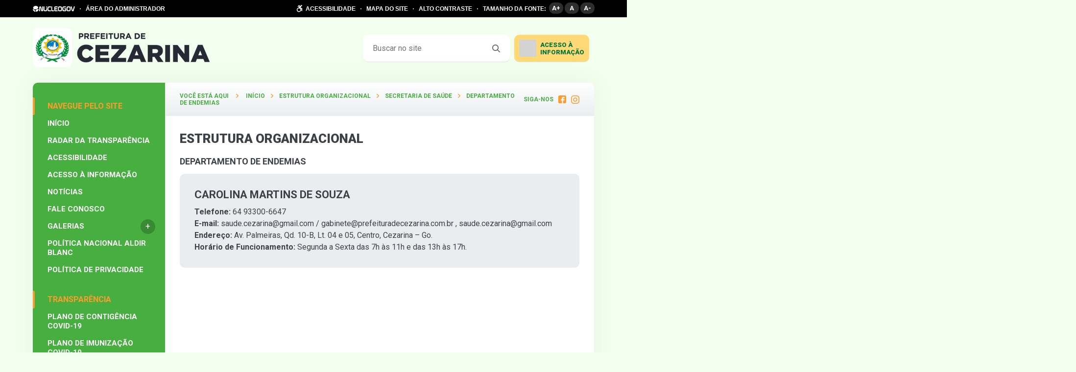

--- FILE ---
content_type: text/html; charset=UTF-8
request_url: https://cezarina.go.gov.br/estrutura-organizacional/?id=33
body_size: 16344
content:
<!DOCTYPE html>
<html lang="pt-BR" >
<head>
    <meta charset="UTF-8">
    <meta name="viewport" content="width=device-width, initial-scale=1">
    <title>Estrutura Organizacional - Prefeitura de Cezarina</title>
<script type='text/javascript'> var time_popup = ''; var expiration_time = '1'; var only_home = ''; </script>	<style>img:is([sizes="auto" i], [sizes^="auto," i]) { contain-intrinsic-size: 3000px 1500px }</style>
	<meta name="robots" content="index, follow, max-snippet:-1, max-image-preview:large, max-video-preview:-1">
<link rel="canonical" href="https://cezarina.go.gov.br/estrutura-organizacional/">
<meta property="og:url" content="https://cezarina.go.gov.br/estrutura-organizacional/">
<meta property="og:site_name" content="Prefeitura de Cezarina">
<meta property="og:locale" content="pt_BR">
<meta property="og:type" content="article">
<meta property="article:author" content="">
<meta property="article:publisher" content="">
<meta property="og:title" content="Estrutura Organizacional - Prefeitura de Cezarina">
<meta property="fb:pages" content="">
<meta property="fb:admins" content="">
<meta property="fb:app_id" content="">
<meta name="twitter:card" content="summary">
<meta name="twitter:site" content="">
<meta name="twitter:creator" content="">
<meta name="twitter:title" content="Estrutura Organizacional - Prefeitura de Cezarina">
<link rel='dns-prefetch' href='//www.google.com' />
<link rel='dns-prefetch' href='//file.nucleogov.com.br' />
<link rel='dns-prefetch' href='//fonts.googleapis.com' />
<link rel="alternate" type="application/rss+xml" title="Feed para Prefeitura de Cezarina &raquo;" href="https://cezarina.go.gov.br/feed/" />
<link rel="alternate" type="application/rss+xml" title="Feed de comentários para Prefeitura de Cezarina &raquo;" href="https://cezarina.go.gov.br/comments/feed/" />
<script type="text/javascript">
/* <![CDATA[ */
window._wpemojiSettings = {"baseUrl":"https:\/\/s.w.org\/images\/core\/emoji\/16.0.1\/72x72\/","ext":".png","svgUrl":"https:\/\/s.w.org\/images\/core\/emoji\/16.0.1\/svg\/","svgExt":".svg","source":{"concatemoji":"https:\/\/cezarina.go.gov.br\/wp-includes\/js\/wp-emoji-release.min.js?ver=6.8.3"}};
/*! This file is auto-generated */
!function(s,n){var o,i,e;function c(e){try{var t={supportTests:e,timestamp:(new Date).valueOf()};sessionStorage.setItem(o,JSON.stringify(t))}catch(e){}}function p(e,t,n){e.clearRect(0,0,e.canvas.width,e.canvas.height),e.fillText(t,0,0);var t=new Uint32Array(e.getImageData(0,0,e.canvas.width,e.canvas.height).data),a=(e.clearRect(0,0,e.canvas.width,e.canvas.height),e.fillText(n,0,0),new Uint32Array(e.getImageData(0,0,e.canvas.width,e.canvas.height).data));return t.every(function(e,t){return e===a[t]})}function u(e,t){e.clearRect(0,0,e.canvas.width,e.canvas.height),e.fillText(t,0,0);for(var n=e.getImageData(16,16,1,1),a=0;a<n.data.length;a++)if(0!==n.data[a])return!1;return!0}function f(e,t,n,a){switch(t){case"flag":return n(e,"\ud83c\udff3\ufe0f\u200d\u26a7\ufe0f","\ud83c\udff3\ufe0f\u200b\u26a7\ufe0f")?!1:!n(e,"\ud83c\udde8\ud83c\uddf6","\ud83c\udde8\u200b\ud83c\uddf6")&&!n(e,"\ud83c\udff4\udb40\udc67\udb40\udc62\udb40\udc65\udb40\udc6e\udb40\udc67\udb40\udc7f","\ud83c\udff4\u200b\udb40\udc67\u200b\udb40\udc62\u200b\udb40\udc65\u200b\udb40\udc6e\u200b\udb40\udc67\u200b\udb40\udc7f");case"emoji":return!a(e,"\ud83e\udedf")}return!1}function g(e,t,n,a){var r="undefined"!=typeof WorkerGlobalScope&&self instanceof WorkerGlobalScope?new OffscreenCanvas(300,150):s.createElement("canvas"),o=r.getContext("2d",{willReadFrequently:!0}),i=(o.textBaseline="top",o.font="600 32px Arial",{});return e.forEach(function(e){i[e]=t(o,e,n,a)}),i}function t(e){var t=s.createElement("script");t.src=e,t.defer=!0,s.head.appendChild(t)}"undefined"!=typeof Promise&&(o="wpEmojiSettingsSupports",i=["flag","emoji"],n.supports={everything:!0,everythingExceptFlag:!0},e=new Promise(function(e){s.addEventListener("DOMContentLoaded",e,{once:!0})}),new Promise(function(t){var n=function(){try{var e=JSON.parse(sessionStorage.getItem(o));if("object"==typeof e&&"number"==typeof e.timestamp&&(new Date).valueOf()<e.timestamp+604800&&"object"==typeof e.supportTests)return e.supportTests}catch(e){}return null}();if(!n){if("undefined"!=typeof Worker&&"undefined"!=typeof OffscreenCanvas&&"undefined"!=typeof URL&&URL.createObjectURL&&"undefined"!=typeof Blob)try{var e="postMessage("+g.toString()+"("+[JSON.stringify(i),f.toString(),p.toString(),u.toString()].join(",")+"));",a=new Blob([e],{type:"text/javascript"}),r=new Worker(URL.createObjectURL(a),{name:"wpTestEmojiSupports"});return void(r.onmessage=function(e){c(n=e.data),r.terminate(),t(n)})}catch(e){}c(n=g(i,f,p,u))}t(n)}).then(function(e){for(var t in e)n.supports[t]=e[t],n.supports.everything=n.supports.everything&&n.supports[t],"flag"!==t&&(n.supports.everythingExceptFlag=n.supports.everythingExceptFlag&&n.supports[t]);n.supports.everythingExceptFlag=n.supports.everythingExceptFlag&&!n.supports.flag,n.DOMReady=!1,n.readyCallback=function(){n.DOMReady=!0}}).then(function(){return e}).then(function(){var e;n.supports.everything||(n.readyCallback(),(e=n.source||{}).concatemoji?t(e.concatemoji):e.wpemoji&&e.twemoji&&(t(e.twemoji),t(e.wpemoji)))}))}((window,document),window._wpemojiSettings);
/* ]]> */
</script>
<link rel='stylesheet' id='sbi_styles-css' href='https://cezarina.go.gov.br/wp-content/plugins/instagram-feed/css/sbi-styles.min.css?ver=6.9.1' type='text/css' media='all' />
<style id='wp-emoji-styles-inline-css' type='text/css'>

	img.wp-smiley, img.emoji {
		display: inline !important;
		border: none !important;
		box-shadow: none !important;
		height: 1em !important;
		width: 1em !important;
		margin: 0 0.07em !important;
		vertical-align: -0.1em !important;
		background: none !important;
		padding: 0 !important;
	}
</style>
<link rel='stylesheet' id='wp-block-library-css' href='https://cezarina.go.gov.br/wp-includes/css/dist/block-library/style.min.css?ver=6.8.3' type='text/css' media='all' />
<style id='wp-block-library-theme-inline-css' type='text/css'>
.wp-block-audio :where(figcaption){color:#555;font-size:13px;text-align:center}.is-dark-theme .wp-block-audio :where(figcaption){color:#ffffffa6}.wp-block-audio{margin:0 0 1em}.wp-block-code{border:1px solid #ccc;border-radius:4px;font-family:Menlo,Consolas,monaco,monospace;padding:.8em 1em}.wp-block-embed :where(figcaption){color:#555;font-size:13px;text-align:center}.is-dark-theme .wp-block-embed :where(figcaption){color:#ffffffa6}.wp-block-embed{margin:0 0 1em}.blocks-gallery-caption{color:#555;font-size:13px;text-align:center}.is-dark-theme .blocks-gallery-caption{color:#ffffffa6}:root :where(.wp-block-image figcaption){color:#555;font-size:13px;text-align:center}.is-dark-theme :root :where(.wp-block-image figcaption){color:#ffffffa6}.wp-block-image{margin:0 0 1em}.wp-block-pullquote{border-bottom:4px solid;border-top:4px solid;color:currentColor;margin-bottom:1.75em}.wp-block-pullquote cite,.wp-block-pullquote footer,.wp-block-pullquote__citation{color:currentColor;font-size:.8125em;font-style:normal;text-transform:uppercase}.wp-block-quote{border-left:.25em solid;margin:0 0 1.75em;padding-left:1em}.wp-block-quote cite,.wp-block-quote footer{color:currentColor;font-size:.8125em;font-style:normal;position:relative}.wp-block-quote:where(.has-text-align-right){border-left:none;border-right:.25em solid;padding-left:0;padding-right:1em}.wp-block-quote:where(.has-text-align-center){border:none;padding-left:0}.wp-block-quote.is-large,.wp-block-quote.is-style-large,.wp-block-quote:where(.is-style-plain){border:none}.wp-block-search .wp-block-search__label{font-weight:700}.wp-block-search__button{border:1px solid #ccc;padding:.375em .625em}:where(.wp-block-group.has-background){padding:1.25em 2.375em}.wp-block-separator.has-css-opacity{opacity:.4}.wp-block-separator{border:none;border-bottom:2px solid;margin-left:auto;margin-right:auto}.wp-block-separator.has-alpha-channel-opacity{opacity:1}.wp-block-separator:not(.is-style-wide):not(.is-style-dots){width:100px}.wp-block-separator.has-background:not(.is-style-dots){border-bottom:none;height:1px}.wp-block-separator.has-background:not(.is-style-wide):not(.is-style-dots){height:2px}.wp-block-table{margin:0 0 1em}.wp-block-table td,.wp-block-table th{word-break:normal}.wp-block-table :where(figcaption){color:#555;font-size:13px;text-align:center}.is-dark-theme .wp-block-table :where(figcaption){color:#ffffffa6}.wp-block-video :where(figcaption){color:#555;font-size:13px;text-align:center}.is-dark-theme .wp-block-video :where(figcaption){color:#ffffffa6}.wp-block-video{margin:0 0 1em}:root :where(.wp-block-template-part.has-background){margin-bottom:0;margin-top:0;padding:1.25em 2.375em}
</style>
<style id='classic-theme-styles-inline-css' type='text/css'>
/*! This file is auto-generated */
.wp-block-button__link{color:#fff;background-color:#32373c;border-radius:9999px;box-shadow:none;text-decoration:none;padding:calc(.667em + 2px) calc(1.333em + 2px);font-size:1.125em}.wp-block-file__button{background:#32373c;color:#fff;text-decoration:none}
</style>
<style id='safe-svg-svg-icon-style-inline-css' type='text/css'>
.safe-svg-cover{text-align:center}.safe-svg-cover .safe-svg-inside{display:inline-block;max-width:100%}.safe-svg-cover svg{fill:currentColor;height:100%;max-height:100%;max-width:100%;width:100%}

</style>
<style id='global-styles-inline-css' type='text/css'>
:root{--wp--preset--aspect-ratio--square: 1;--wp--preset--aspect-ratio--4-3: 4/3;--wp--preset--aspect-ratio--3-4: 3/4;--wp--preset--aspect-ratio--3-2: 3/2;--wp--preset--aspect-ratio--2-3: 2/3;--wp--preset--aspect-ratio--16-9: 16/9;--wp--preset--aspect-ratio--9-16: 9/16;--wp--preset--color--black: #000000;--wp--preset--color--cyan-bluish-gray: #abb8c3;--wp--preset--color--white: #ffffff;--wp--preset--color--pale-pink: #f78da7;--wp--preset--color--vivid-red: #cf2e2e;--wp--preset--color--luminous-vivid-orange: #ff6900;--wp--preset--color--luminous-vivid-amber: #fcb900;--wp--preset--color--light-green-cyan: #7bdcb5;--wp--preset--color--vivid-green-cyan: #00d084;--wp--preset--color--pale-cyan-blue: #8ed1fc;--wp--preset--color--vivid-cyan-blue: #0693e3;--wp--preset--color--vivid-purple: #9b51e0;--wp--preset--color--primary-color: #47ae40;--wp--preset--color--secondary-color: #ff9c27;--wp--preset--gradient--vivid-cyan-blue-to-vivid-purple: linear-gradient(135deg,rgba(6,147,227,1) 0%,rgb(155,81,224) 100%);--wp--preset--gradient--light-green-cyan-to-vivid-green-cyan: linear-gradient(135deg,rgb(122,220,180) 0%,rgb(0,208,130) 100%);--wp--preset--gradient--luminous-vivid-amber-to-luminous-vivid-orange: linear-gradient(135deg,rgba(252,185,0,1) 0%,rgba(255,105,0,1) 100%);--wp--preset--gradient--luminous-vivid-orange-to-vivid-red: linear-gradient(135deg,rgba(255,105,0,1) 0%,rgb(207,46,46) 100%);--wp--preset--gradient--very-light-gray-to-cyan-bluish-gray: linear-gradient(135deg,rgb(238,238,238) 0%,rgb(169,184,195) 100%);--wp--preset--gradient--cool-to-warm-spectrum: linear-gradient(135deg,rgb(74,234,220) 0%,rgb(151,120,209) 20%,rgb(207,42,186) 40%,rgb(238,44,130) 60%,rgb(251,105,98) 80%,rgb(254,248,76) 100%);--wp--preset--gradient--blush-light-purple: linear-gradient(135deg,rgb(255,206,236) 0%,rgb(152,150,240) 100%);--wp--preset--gradient--blush-bordeaux: linear-gradient(135deg,rgb(254,205,165) 0%,rgb(254,45,45) 50%,rgb(107,0,62) 100%);--wp--preset--gradient--luminous-dusk: linear-gradient(135deg,rgb(255,203,112) 0%,rgb(199,81,192) 50%,rgb(65,88,208) 100%);--wp--preset--gradient--pale-ocean: linear-gradient(135deg,rgb(255,245,203) 0%,rgb(182,227,212) 50%,rgb(51,167,181) 100%);--wp--preset--gradient--electric-grass: linear-gradient(135deg,rgb(202,248,128) 0%,rgb(113,206,126) 100%);--wp--preset--gradient--midnight: linear-gradient(135deg,rgb(2,3,129) 0%,rgb(40,116,252) 100%);--wp--preset--font-size--small: 13px;--wp--preset--font-size--medium: 20px;--wp--preset--font-size--large: 36px;--wp--preset--font-size--x-large: 42px;--wp--preset--spacing--20: 0.44rem;--wp--preset--spacing--30: 0.67rem;--wp--preset--spacing--40: 1rem;--wp--preset--spacing--50: 1.5rem;--wp--preset--spacing--60: 2.25rem;--wp--preset--spacing--70: 3.38rem;--wp--preset--spacing--80: 5.06rem;--wp--preset--shadow--natural: 6px 6px 9px rgba(0, 0, 0, 0.2);--wp--preset--shadow--deep: 12px 12px 50px rgba(0, 0, 0, 0.4);--wp--preset--shadow--sharp: 6px 6px 0px rgba(0, 0, 0, 0.2);--wp--preset--shadow--outlined: 6px 6px 0px -3px rgba(255, 255, 255, 1), 6px 6px rgba(0, 0, 0, 1);--wp--preset--shadow--crisp: 6px 6px 0px rgba(0, 0, 0, 1);}:where(.is-layout-flex){gap: 0.5em;}:where(.is-layout-grid){gap: 0.5em;}body .is-layout-flex{display: flex;}.is-layout-flex{flex-wrap: wrap;align-items: center;}.is-layout-flex > :is(*, div){margin: 0;}body .is-layout-grid{display: grid;}.is-layout-grid > :is(*, div){margin: 0;}:where(.wp-block-columns.is-layout-flex){gap: 2em;}:where(.wp-block-columns.is-layout-grid){gap: 2em;}:where(.wp-block-post-template.is-layout-flex){gap: 1.25em;}:where(.wp-block-post-template.is-layout-grid){gap: 1.25em;}.has-black-color{color: var(--wp--preset--color--black) !important;}.has-cyan-bluish-gray-color{color: var(--wp--preset--color--cyan-bluish-gray) !important;}.has-white-color{color: var(--wp--preset--color--white) !important;}.has-pale-pink-color{color: var(--wp--preset--color--pale-pink) !important;}.has-vivid-red-color{color: var(--wp--preset--color--vivid-red) !important;}.has-luminous-vivid-orange-color{color: var(--wp--preset--color--luminous-vivid-orange) !important;}.has-luminous-vivid-amber-color{color: var(--wp--preset--color--luminous-vivid-amber) !important;}.has-light-green-cyan-color{color: var(--wp--preset--color--light-green-cyan) !important;}.has-vivid-green-cyan-color{color: var(--wp--preset--color--vivid-green-cyan) !important;}.has-pale-cyan-blue-color{color: var(--wp--preset--color--pale-cyan-blue) !important;}.has-vivid-cyan-blue-color{color: var(--wp--preset--color--vivid-cyan-blue) !important;}.has-vivid-purple-color{color: var(--wp--preset--color--vivid-purple) !important;}.has-black-background-color{background-color: var(--wp--preset--color--black) !important;}.has-cyan-bluish-gray-background-color{background-color: var(--wp--preset--color--cyan-bluish-gray) !important;}.has-white-background-color{background-color: var(--wp--preset--color--white) !important;}.has-pale-pink-background-color{background-color: var(--wp--preset--color--pale-pink) !important;}.has-vivid-red-background-color{background-color: var(--wp--preset--color--vivid-red) !important;}.has-luminous-vivid-orange-background-color{background-color: var(--wp--preset--color--luminous-vivid-orange) !important;}.has-luminous-vivid-amber-background-color{background-color: var(--wp--preset--color--luminous-vivid-amber) !important;}.has-light-green-cyan-background-color{background-color: var(--wp--preset--color--light-green-cyan) !important;}.has-vivid-green-cyan-background-color{background-color: var(--wp--preset--color--vivid-green-cyan) !important;}.has-pale-cyan-blue-background-color{background-color: var(--wp--preset--color--pale-cyan-blue) !important;}.has-vivid-cyan-blue-background-color{background-color: var(--wp--preset--color--vivid-cyan-blue) !important;}.has-vivid-purple-background-color{background-color: var(--wp--preset--color--vivid-purple) !important;}.has-black-border-color{border-color: var(--wp--preset--color--black) !important;}.has-cyan-bluish-gray-border-color{border-color: var(--wp--preset--color--cyan-bluish-gray) !important;}.has-white-border-color{border-color: var(--wp--preset--color--white) !important;}.has-pale-pink-border-color{border-color: var(--wp--preset--color--pale-pink) !important;}.has-vivid-red-border-color{border-color: var(--wp--preset--color--vivid-red) !important;}.has-luminous-vivid-orange-border-color{border-color: var(--wp--preset--color--luminous-vivid-orange) !important;}.has-luminous-vivid-amber-border-color{border-color: var(--wp--preset--color--luminous-vivid-amber) !important;}.has-light-green-cyan-border-color{border-color: var(--wp--preset--color--light-green-cyan) !important;}.has-vivid-green-cyan-border-color{border-color: var(--wp--preset--color--vivid-green-cyan) !important;}.has-pale-cyan-blue-border-color{border-color: var(--wp--preset--color--pale-cyan-blue) !important;}.has-vivid-cyan-blue-border-color{border-color: var(--wp--preset--color--vivid-cyan-blue) !important;}.has-vivid-purple-border-color{border-color: var(--wp--preset--color--vivid-purple) !important;}.has-vivid-cyan-blue-to-vivid-purple-gradient-background{background: var(--wp--preset--gradient--vivid-cyan-blue-to-vivid-purple) !important;}.has-light-green-cyan-to-vivid-green-cyan-gradient-background{background: var(--wp--preset--gradient--light-green-cyan-to-vivid-green-cyan) !important;}.has-luminous-vivid-amber-to-luminous-vivid-orange-gradient-background{background: var(--wp--preset--gradient--luminous-vivid-amber-to-luminous-vivid-orange) !important;}.has-luminous-vivid-orange-to-vivid-red-gradient-background{background: var(--wp--preset--gradient--luminous-vivid-orange-to-vivid-red) !important;}.has-very-light-gray-to-cyan-bluish-gray-gradient-background{background: var(--wp--preset--gradient--very-light-gray-to-cyan-bluish-gray) !important;}.has-cool-to-warm-spectrum-gradient-background{background: var(--wp--preset--gradient--cool-to-warm-spectrum) !important;}.has-blush-light-purple-gradient-background{background: var(--wp--preset--gradient--blush-light-purple) !important;}.has-blush-bordeaux-gradient-background{background: var(--wp--preset--gradient--blush-bordeaux) !important;}.has-luminous-dusk-gradient-background{background: var(--wp--preset--gradient--luminous-dusk) !important;}.has-pale-ocean-gradient-background{background: var(--wp--preset--gradient--pale-ocean) !important;}.has-electric-grass-gradient-background{background: var(--wp--preset--gradient--electric-grass) !important;}.has-midnight-gradient-background{background: var(--wp--preset--gradient--midnight) !important;}.has-small-font-size{font-size: var(--wp--preset--font-size--small) !important;}.has-medium-font-size{font-size: var(--wp--preset--font-size--medium) !important;}.has-large-font-size{font-size: var(--wp--preset--font-size--large) !important;}.has-x-large-font-size{font-size: var(--wp--preset--font-size--x-large) !important;}
:where(.wp-block-post-template.is-layout-flex){gap: 1.25em;}:where(.wp-block-post-template.is-layout-grid){gap: 1.25em;}
:where(.wp-block-columns.is-layout-flex){gap: 2em;}:where(.wp-block-columns.is-layout-grid){gap: 2em;}
:root :where(.wp-block-pullquote){font-size: 1.5em;line-height: 1.6;}
</style>
<link rel='stylesheet' id='nucleoweb-essentials-css' href='https://cezarina.go.gov.br/wp-content/plugins/nucleoweb-essentials/bundle/public.css?ver=1.3.31' type='text/css' media='all' />
<link rel='stylesheet' id='nucleoweb-essentials-custom-style-css' href='https://cezarina.go.gov.br/wp-content/uploads/nucleoweb-essentials/css/nucleoweb-essentials-custom.css?ver=1.3.31' type='text/css' media='all' />
<link rel='stylesheet' id='nucleoweb-essentials-fonts-css' href='https://cezarina.go.gov.br/wp-content/plugins/nucleoweb-essentials/assets/fonts/nucleoweb-essentials/styles.css?ver=1.3.31' type='text/css' media='all' />
<link rel='stylesheet' id='design-kit-icons-css' href='https://file.nucleogov.com.br/webfonts/design-kit-icons/styles.css?ver=1.3.31' type='text/css' media='all' />
<link rel='stylesheet' id='nucleoweb-material-icons-css' href='https://cezarina.go.gov.br/wp-content/plugins/nucleoweb-essentials/assets/fonts/nucleoweb-material-icons/styles.css?ver=1.3.31' type='text/css' media='all' />
<link rel='stylesheet' id='nucleoweb-material-icons-default-css' href='https://cezarina.go.gov.br/wp-content/plugins/nucleoweb-essentials/assets/fonts/nucleoweb-material-icons/css/default.css?ver=1.3.31' type='text/css' media='all' />
<link rel='stylesheet' id='nucleogov-services-css' href='https://cezarina.go.gov.br/wp-content/plugins/nucleogov-services/bundle/public.css?ver=2.0.42' type='text/css' media='all' />
<link rel='stylesheet' id='nucleogov-services-custom-style-css' href='https://cezarina.go.gov.br/wp-content/uploads/nucleogov-services/css/nucleogov-services-custom-style.css?ver=v56' type='text/css' media='all' />
<link rel='stylesheet' id='nucleogov-services-fonts-css' href='https://cezarina.go.gov.br/wp-content/plugins/nucleogov-services/assets/fonts/nucleogov-services/styles.css?ver=2.0.42' type='text/css' media='all' />
<link rel='stylesheet' id='font-family-css' href='https://fonts.googleapis.com/css2?family=Roboto%3Aital%2Cwght%400%2C100%3B0%2C300%3B0%2C400%3B0%2C500%3B0%2C700%3B0%2C900%3B1%2C300%3B1%2C500&#038;display=swap&#038;ver=2.2.38' type='text/css' media='all' />
<link rel='stylesheet' id='font-icons-css' href='https://cezarina.go.gov.br/wp-content/themes/nucleoweb/assets/fonts/nucleoweb/styles.css?ver=2.2.38' type='text/css' media='all' />
<link rel='stylesheet' id='nucleoweb-style-css' href='https://cezarina.go.gov.br/wp-content/themes/nucleoweb/bundle/nucleoweb.css?ver=2.2.38' type='text/css' media='all' />
<link rel='stylesheet' id='nucleoweb-custom-style-css' href='https://cezarina.go.gov.br/wp-content/uploads/nucleoweb/nucleoweb-custom-style.css?ver=v56' type='text/css' media='all' />
<link rel='stylesheet' id='nwe-style-svg-icons-css' href='https://cezarina.go.gov.br/wp-content/plugins/nucleoweb-essentials//bundle/blocks/svg-icons.css?ver=1.0.0' type='text/css' media='all' />
<link rel='stylesheet' id='nwe-style-article-toggle-css' href='https://cezarina.go.gov.br/wp-content/plugins/nucleoweb-essentials//bundle/blocks/article-toggle.css?ver=1.0.3' type='text/css' media='all' />
<link rel='stylesheet' id='nwe-style-acf-css' href='https://cezarina.go.gov.br/wp-content/plugins/nucleoweb-essentials//bundle/blocks/acf.css?ver=1.0.0' type='text/css' media='all' />
<link rel='stylesheet' id='nwe-style-tabs-css' href='https://cezarina.go.gov.br/wp-content/plugins/nucleoweb-essentials//bundle/blocks/tabs.css?ver=1.0.0' type='text/css' media='all' />
<link rel='stylesheet' id='ng-style-menu-access-information-css' href='https://cezarina.go.gov.br/wp-content/plugins/nucleogov-services/bundle/blocks/menu-access-information.css?ver=1.0.0' type='text/css' media='all' />
<script type="text/javascript" src="https://cezarina.go.gov.br/wp-includes/js/dist/hooks.min.js?ver=4d63a3d491d11ffd8ac6" id="wp-hooks-js"></script>
<script type="text/javascript" src="https://cezarina.go.gov.br/wp-includes/js/jquery/jquery.min.js?ver=3.7.1" id="jquery-core-js"></script>
<script type="text/javascript" src="https://cezarina.go.gov.br/wp-includes/js/jquery/jquery-migrate.min.js?ver=3.4.1" id="jquery-migrate-js"></script>
<script type="text/javascript" id="jquery-js-after">
/* <![CDATA[ */
<!-- Google tag (gtag.js) -->
</script>
<script>
  window.dataLayer = window.dataLayer || [];
  function gtag(){dataLayer.push(arguments);}
  gtag('js', new Date());

  gtag('config', 'G-Q8VCYX55VE');
/* ]]> */
</script>
<script type="text/javascript" src="https://cezarina.go.gov.br/wp-includes/js/underscore.min.js?ver=1.13.7" id="underscore-js"></script>
<script type="text/javascript" id="nucleoweb-essentials-script-public-js-extra">
/* <![CDATA[ */
var wp_nucleoweb_essentials = {"rest_url":"https:\/\/cezarina.go.gov.br\/wp-json\/","wp_rest_nonce":"71c1ad4b33","link_politica_privacidade":"http:\/\/acessoainformacao.cezarina.go.gov.br\/p\/politica_privacidade","label_politica_privacidade":"label-politicas","enable_next_post_script":"1"};
/* ]]> */
</script>
<script type="text/javascript" src="https://cezarina.go.gov.br/wp-content/plugins/nucleoweb-essentials/bundle/public.js?ver=1.3.31" id="nucleoweb-essentials-script-public-js"></script>
<script type="text/javascript" id="nucleogov-services-js-extra">
/* <![CDATA[ */
var wp_nucleogov_services = {"rest_url":"https:\/\/cezarina.go.gov.br\/wp-json\/","wp_rest_nonce":"71c1ad4b33","wp_paginate":"false"};
/* ]]> */
</script>
<script type="text/javascript" src="https://cezarina.go.gov.br/wp-content/plugins/nucleogov-services/bundle/public.js?ver=7e295d7551dd5f002274" id="nucleogov-services-js"></script>
<script type="text/javascript" id="nucleogov-services-js-after">
/* <![CDATA[ */
((fn) => {
                    if (document.attachEvent ? document.readyState === 'complete' : document.readyState !== 'loading') {
                        fn();
                    } else {
                        document.addEventListener('DOMContentLoaded', fn);
                    }
                })(() => {
                    function sidebarDinamic() {
                        var ELEM_WIDGET_SEARCH = document.querySelector('.widget-integrated-search-nucleogov');

                        if (ELEM_WIDGET_SEARCH) {
                            var ELEM_WIDTH = ELEM_WIDGET_SEARCH.offsetWidth;
                            var ELEM_STICKY = ELEM_WIDGET_SEARCH.querySelector('.sidebar-sticky');

                            if (ELEM_WIDTH < 700) {
                                if (ELEM_STICKY)
                                    ELEM_STICKY.classList.add('sidebar-mobile');
                                ELEM_WIDGET_SEARCH.classList.add('sidebar-mobile')
                            } else if (ELEM_WIDTH >= 700) {
                                if (ELEM_STICKY)
                                    ELEM_STICKY.classList.remove('sidebar-mobile');
                                ELEM_WIDGET_SEARCH.classList.add('sidebar-mobile');
                            }
                        }
                    }

                    sidebarDinamic();
                    window.addEventListener('resize', sidebarDinamic);
                });
/* ]]> */
</script>
<script type="text/javascript" src="https://cezarina.go.gov.br/?ver=v56" id="google-analytics-js"></script>
<script type="text/javascript" id="google-analytics-js-after">
/* <![CDATA[ */
(function (i, s, o, g, r, a, m) {
            i['GoogleAnalyticsObject'] = r;
            i[r] = i[r] || function () {
                (i[r].q = i[r].q || []).push(arguments)
            }, i[r].l = 1 * new Date();
            a = s.createElement(o),
                m = s.getElementsByTagName(o)[0];
            a.async = 1;
            a.src = g;
            m.parentNode.insertBefore(a, m)
        })(window, document, 'script', 'https://www.google-analytics.com/analytics.js', 'ga');
        ga('create', 'UA-126218119-1', 'auto', {'allowLinker': true});

        ga('require', 'linker');
        ga('linker:autoLink', ['acessoainformacao.cezarina.go.gov.br']);

        ga('set', 'page', 'cezarina.go.gov.br/estrutura-organizacional/?id=33');
        ga('send', 'pageview');
/* ]]> */
</script>
<script type="text/javascript" src="https://cezarina.go.gov.br/wp-content/plugins/nucleoweb-essentials//bundle/blocks/article-toggle.js?ver=1.0.3" id="nwe-script-article-toggle-js"></script>
<script type="text/javascript" src="https://cezarina.go.gov.br/wp-content/plugins/nucleoweb-essentials//bundle/blocks/acf.js?ver=1.0.0" id="nwe-script-acf-js"></script>
<script type="text/javascript" src="https://cezarina.go.gov.br/wp-content/plugins/nucleoweb-essentials//bundle/blocks/tabs.js?ver=1.0.0" id="nwe-script-tabs-js"></script>
<script type="text/javascript" src="https://cezarina.go.gov.br/wp-content/plugins/nucleogov-services/bundle/blocks/menu-access-information.js?ver=1.0.0" id="ng-script-menu-access-information-js"></script>
<link rel="https://api.w.org/" href="https://cezarina.go.gov.br/wp-json/" /><link rel="alternate" title="JSON" type="application/json" href="https://cezarina.go.gov.br/wp-json/wp/v2/pages/69" /><link rel="EditURI" type="application/rsd+xml" title="RSD" href="https://cezarina.go.gov.br/xmlrpc.php?rsd" />
<link rel='shortlink' href='https://cezarina.go.gov.br/?p=69' />
<link rel="alternate" title="oEmbed (JSON)" type="application/json+oembed" href="https://cezarina.go.gov.br/wp-json/oembed/1.0/embed?url=https%3A%2F%2Fcezarina.go.gov.br%2Festrutura-organizacional%2F" />
<link rel="alternate" title="oEmbed (XML)" type="text/xml+oembed" href="https://cezarina.go.gov.br/wp-json/oembed/1.0/embed?url=https%3A%2F%2Fcezarina.go.gov.br%2Festrutura-organizacional%2F&#038;format=xml" />
<script>
                    var NG_yt_player = false;
                    var NG_yt_player_css = "https:\/\/cezarina.go.gov.br\/wp-content\/plugins\/ng-yt-player\/bundle\/ng-yt-player.css?v=1.0.8";
                    var NG_yt_player_fonts = "https:\/\/cezarina.go.gov.br\/wp-content\/plugins\/ng-yt-player\/libs\/icons\/styles.css?v=1.0.8";
                  </script><style type="text/css" id="custom-background-css">
body.custom-background { background-color: #f2ffef; background-image: url("https://cezarina.nucleo.site/wp-content/uploads/2021/10/fundo.jpg"); background-position: center top; background-size: contain; background-repeat: no-repeat; background-attachment: scroll; }
</style>
	<link rel="stylesheet" type="text/css" href="https://cezarina.go.gov.br/wp-content/plugins/menu-mobile-navigations/libs/icons/styles.css?v=1.2.15" /><link rel="stylesheet" type="text/css" href="https://cezarina.go.gov.br/wp-content/plugins/menu-mobile-navigations/bundle/menu-mobile-navigations.css?v=1.2.15" /><link rel="icon" href="https://cezarina.go.gov.br/wp-content/uploads/2024/07/ICON-PF-CEZARINA-145x145.png" sizes="32x32" />
<link rel="icon" href="https://cezarina.go.gov.br/wp-content/uploads/2024/07/ICON-PF-CEZARINA.png" sizes="192x192" />
<link rel="apple-touch-icon" href="https://cezarina.go.gov.br/wp-content/uploads/2024/07/ICON-PF-CEZARINA.png" />
<meta name="msapplication-TileImage" content="https://cezarina.go.gov.br/wp-content/uploads/2024/07/ICON-PF-CEZARINA.png" />
</head>

<body class="wp-singular page-template-default page page-id-69 custom-background wp-custom-logo wp-theme-nucleoweb ">


<header class="template-part-header-jatoba">
    <div
    class="template-part-component-accessibility-bar ">
    <div class="container">
        <div class="block">
                            <a rel="noreferrer" href="https://www.nucleogov.com.br/" target="_blank" class="nucleogov-img"></a>
                <span class="circle"></span>
                        <a target="_blank" href="https://cezarina.go.gov.br/painel"
               class="text link">ÁREA DO ADMINISTRADOR</a>
        </div>
        <div class="block">
            <a href="https://cezarina.go.gov.br/acessibilidade"
               class="text link acessibilidade flex flex-wrap items-center">
                <span class="icone icon-accessibility flex items-center justify-center"></span>
                ACESSIBILIDADE            </a>
            <span class="circle"></span>
            <a href="https://cezarina.go.gov.br/mapa-do-site" class="text link">MAPA DO SITE</a>
            <span class="circle"></span>
            <span class="text link alto_contraste">ALTO CONTRASTE</span>
            <span class="circle"></span>
            <span class="text">TAMANHO DA FONTE:</span>
            <ul class="group fonts">
                <li class="up_font" title="Aumentar fonte">A+</li>
                <li class="default_font" title="Tamanho normal">A</li>
                <li class="down_font" title="Diminuir fonte">A-</li>
            </ul>
        </div>
    </div>
    <div class="container-mobile">
        <div class="block">
                            <a href="https://acessoainformacao.cezarina.go.gov.br" target="_blank">
                    <img class="lazy" data-src="https://cezarina.go.gov.br/wp-content/themes/nucleoweb/assets/images/icon-sic.png" width="20px">
                </a>
                    </div>
        <div class="block">
            <div class="button-acessibilidade">
                <div class="icone icon-accessibility"></div>
                <span>Acessibilidade</span>
                <div class="arrow icon-bigger-then"></div>
            </div>
        </div>
        <div class="container-options-acessibilidade">
            <ul>
                <li>
                    <a href="https://cezarina.go.gov.br/mapa-do-site">MAPA DO SITE</a>
                </li>
                <li>
                    <a href="https://cezarina.go.gov.br/acessibilidade">TECLAS DE ATALHO</a>
                </li>
                <li class="alto_contraste">
                    <span>ALTO CONTRASTE</span>
                    <div class="gradient-autocontraste"></div>
                </li>
                <li>
                    <span>TAMANHO DA FONTE:</span>
                    <ul class="group fonts">
                        <li class="up_font" title="Aumentar fonte">A+</li>
                        <li class="default_font" title="Tamanho normal">A</li>
                        <li class="down_font" title="Diminuir fonte">A-</li>
                    </ul>
                </li>
            </ul>
        </div>
    </div>
</div>
<div class="plugin-mobile-menu-all-locations admin-ajax">
    <div class="header-mobile">
        <div class="menu-area">
            <div class="burger"></div>
        </div>

        <a href="https://cezarina.go.gov.br/" class="logo-area">
            <img src="https://cezarina.go.gov.br/wp-content/uploads/2024/07/LOGO-PF-CEZARINA.png" alt="">
        </a>

        <div class="search-area pmmn-icon-search" id="openFormSearch"></div>

        <div class="form-search">
            <form action="https://cezarina.go.gov.br/">
                <input required="required" type="text" placeholder="Buscar no site" name="s">
            </form>
        </div>
    </div>

    <div class="background-menu-container" id="menu-background"></div>
    <div class="menu-container" id="menu-container" style="transform: translateX(-272px)">
        <div class='menu-location first' id='first-elem'>
             <div class='menu-header'>
                <a class='logo' href='https://cezarina.go.gov.br/home'>
                    <img src='https://cezarina.go.gov.br/wp-content/uploads/2024/07/LOGO-PF-CEZARINA.png' height='100%'>
                </a>
                <div class='menu-close pmmn-icon-close' id='menu-close'></div>
            </div>
            <div class='menu-locations'><ul><span class='loading'></span></ul></div><div class='social-media'><a target='_blank' href='https://www.facebook.com/prefeituradecezarina' class='social pmmn-icon-facebook'></a><a target='_blank' href='https://www.instagram.com/prefeituradecezarina/' class='social pmmn-icon-instagram'></a></div></div>    </div>
</div>



    <section class="container flex items-center">
                <section class="dynamic-sidebar-section"><div id="nw_the_custom_logo-1000" class="column-flex-1 wp-row-widget widget_nw_the_custom_logo">        <section class='wp-widget widget-the-custom-logo flex items-center'>
            <!DOCTYPE html PUBLIC "-//W3C//DTD HTML 4.0 Transitional//EN" "http://www.w3.org/TR/REC-html40/loose.dtd">
<html><body><a href="https://cezarina.go.gov.br/" class="custom-logo-link" rel="home"><img width="auto" height="80" src="https://cezarina.go.gov.br/wp-content/uploads/2024/07/LOGO-PF-CEZARINA.png" class="custom-logo" alt="Prefeitura de Cezarina" decoding="async" srcset="https://cezarina.go.gov.br/wp-content/uploads/2024/07/LOGO-PF-CEZARINA.png 361w, https://cezarina.go.gov.br/wp-content/uploads/2024/07/LOGO-PF-CEZARINA-300x66.png 300w" sizes="(max-width: 361px) 100vw, 361px" style="height: 80px"></a></body></html>
        </section>
        </div>
<div id="nw_form_search-1000" class="column-auto wp-row-widget widget_nw_form_search">        <section
            class="wp-widget widget-form-search singular">

            <form action="https://cezarina.go.gov.br" class="flex items-center">
                <input class="flex items-center" type="text" placeholder="Buscar no site" name="s">
                <button class="flex items-center justify-center icon-search" type="submit"></button>
            </form>
        </section>
        </div>
<div id="nw_popup_access_information-1000" class="column-auto wp-row-widget widget_nw_popup_access_information">        <section class="wp-widget widget-popup-access-information-nucleogov flex">
                            <div class="acessoinformacao relative">
                                            <a href="https://acessoainformacao.cezarina.go.gov.br" target="_blank" class="nucleogov"></a>
                                        <span class="icone-sic nucleogov-services-lazy lazy-background"
                          data-src="https://cezarina.go.gov.br/wp-content/plugins/nucleogov-services/assets/images/icon-sic.png"></span>
                    <span class="title">ACESSO À </br>INFORMAÇÃO</span>
                    <div class="seta"></div>
                    <div class="popup-acessoainformacao">
                        <div class="scroll-wrapper" data-simplebar>
                            <div class="lista " >
                                <div class="icone-fechar icon-close"></div>
                                                                        <div class="col_ai">
                                                                                                <div class="item title">Informações Institucionais</div>

                                                                                                            <a class="item" rel="noreferrer" target="_blank"
                                                           href="https://acessoainformacao.cezarina.go.gov.br/cidadao/informacao/estruturaorganizacional">Estrutura Organizacional</a>
                                                                                                                <a class="item" rel="noreferrer" target="_blank"
                                                           href="https://acessoainformacao.cezarina.go.gov.br/cidadao/ouvidoria/perguntas">Perguntas Frequentes</a>
                                                                                                                <a class="item" rel="noreferrer" target="_blank"
                                                           href="https://radardatransparencia.atricon.org.br">Radar da Transparência</a>
                                                                                                            <div class="item title">Despesas</div>

                                                                                                            <a class="item" rel="noreferrer" target="_blank"
                                                           href="https://acessoainformacao.cezarina.go.gov.br/cidadao/transparencia/mgdespesas">Despesas</a>
                                                                                                            <div class="item title">Diárias</div>

                                                                                                            <a class="item" rel="noreferrer" target="_blank"
                                                           href="https://acessoainformacao.cezarina.go.gov.br/cidadao/transparencia/sgdiarias">Diárias e Passagens</a>
                                                                                                                <a class="item" rel="noreferrer" target="_blank"
                                                           href="https://acessoainformacao.cezarina.go.gov.br/cidadao/transparencia/tabeladiarias">Tabela de Valores de Diárias</a>
                                                                                                            <div class="item title">Obras</div>

                                                                                                            <a class="item" rel="noreferrer" target="_blank"
                                                           href="https://acessoainformacao.cezarina.go.gov.br/cidadao/informacao/obras">Acompanhamento de Obras</a>
                                                                                                                <a class="item" rel="noreferrer" target="_blank"
                                                           href="https://acessoainformacao.cezarina.go.gov.br/cidadao/informacao/obras_paralisadas">Consulta de Obras Paralisadas</a>
                                                                                                            <div class="item title">Ouvidoria</div>

                                                                                                            <a class="item" rel="noreferrer" target="_blank"
                                                           href="https://acessoainformacao.cezarina.go.gov.br/cidadao/ouvidoria/inicio">Início</a>
                                                                                                                <a class="item" rel="noreferrer" target="_blank"
                                                           href="https://acessoainformacao.cezarina.go.gov.br/cidadao/ouvidoria/solicitacaoservico">Solicitação</a>
                                                                                                                <a class="item" rel="noreferrer" target="_blank"
                                                           href="https://acessoainformacao.cezarina.go.gov.br/cidadao/ouvidoria/elogio">Elogios</a>
                                                                                                                <a class="item" rel="noreferrer" target="_blank"
                                                           href="https://acessoainformacao.cezarina.go.gov.br/cidadao/ouvidoria/sugestao">Sugestões</a>
                                                                                                                <a class="item" rel="noreferrer" target="_blank"
                                                           href="https://acessoainformacao.cezarina.go.gov.br/cidadao/ouvidoria/reclamacao">Reclamações</a>
                                                                                                                <a class="item" rel="noreferrer" target="_blank"
                                                           href="https://acessoainformacao.cezarina.go.gov.br/cidadao/ouvidoria/denuncia">Denúncias</a>
                                                                                                                <a class="item" rel="noreferrer" target="_blank"
                                                           href="https://acessoainformacao.cezarina.go.gov.br/cidadao/outras_informacoes/mp/id=1">Carta de Serviços aos Usuários</a>
                                                                                                            <div class="item title">Emendas Parlamentares</div>

                                                                                                            <a class="item" rel="noreferrer" target="_blank"
                                                           href="https://acessoainformacao.cezarina.go.gov.br/cidadao/informacao/emendas_parlamentares">Emendas Parlamentares</a>
                                                                                                                <a class="item" rel="noreferrer" target="_blank"
                                                           href="https://acessoainformacao.cezarina.go.gov.br/cidadao/informacao/emendas_pix">Emendas Pix</a>
                                                                                                            <div class="item title">Outras Informações</div>

                                                                                                            <a class="item" rel="noreferrer" target="_blank"
                                                           href="https://acessoainformacao.cezarina.go.gov.br/cidadao/outras_informacoes/planosmunicipais">Planos Municipais</a>
                                                                                                                <a class="item" rel="noreferrer" target="_blank"
                                                           href="https://acessoainformacao.cezarina.go.gov.br/cidadao/p/referencias_normativas">Referências Normativas</a>
                                                                                                                <a class="item" rel="noreferrer" target="_blank"
                                                           href="https://acessoainformacao.cezarina.go.gov.br/cidadao/p/glossario">Glossário e Termos Técnicos</a>
                                                                                                                <a class="item" rel="noreferrer" target="_blank"
                                                           href="https://acessoainformacao.cezarina.go.gov.br/">Página Oficial</a>
                                                                                                </div>
                                                                                <div class="col_ai">
                                                                                                <div class="item title">Atos Normativos</div>

                                                                                                            <a class="item" rel="noreferrer" target="_blank"
                                                           href="https://acessoainformacao.cezarina.go.gov.br/cidadao/legislacao/mgportarias">Portarias</a>
                                                                                                                <a class="item" rel="noreferrer" target="_blank"
                                                           href="https://acessoainformacao.cezarina.go.gov.br/cidadao/legislacao/mgdecretos">Decretos</a>
                                                                                                                <a class="item" rel="noreferrer" target="_blank"
                                                           href="https://acessoainformacao.cezarina.go.gov.br/cidadao/legislacao/mgleis">Leis</a>
                                                                                                                <a class="item" rel="noreferrer" target="_blank"
                                                           href="https://acessoainformacao.cezarina.go.gov.br/cidadao/atos_adm/mp/id=4">Termo de Posse</a>
                                                                                                            <div class="item title">Convênios e Transferências</div>

                                                                                                            <a class="item" rel="noreferrer" target="_blank"
                                                           href="https://acessoainformacao.cezarina.go.gov.br/cidadao/informacao/convenios_tr">Convênios e Transferências Recebidas</a>
                                                                                                                <a class="item" rel="noreferrer" target="_blank"
                                                           href="https://acessoainformacao.cezarina.go.gov.br/cidadao/informacao/convenios_tc">Convênios e Transferências Concedidas</a>
                                                                                                                <a class="item" rel="noreferrer" target="_blank"
                                                           href="https://acessoainformacao.cezarina.go.gov.br/cidadao/informacao/parcerias_acordos">Parcerias, Acordos e Outros Termos</a>
                                                                                                                <a class="item" rel="noreferrer" target="_blank"
                                                           href="https://acessoainformacao.cezarina.go.gov.br/cidadao/transparencia/transferencias_mg">Transferências Recebidas</a>
                                                                                                                <a class="item" rel="noreferrer" target="_blank"
                                                           href="https://acessoainformacao.cezarina.go.gov.br/cidadao/transparencia/transferencias_concedidas_mg">Transferências Concedidas</a>
                                                                                                            <div class="item title">Licitações</div>

                                                                                                            <a class="item" rel="noreferrer" target="_blank"
                                                           href="https://acessoainformacao.cezarina.go.gov.br/cidadao/informacao/licitacoes_mg">Licitações</a>
                                                                                                                <a class="item" rel="noreferrer" target="_blank"
                                                           href="https://acessoainformacao.cezarina.go.gov.br/cidadao/informacao/licitacoes_fd_mg">Licitações Fracassadas e Desertas</a>
                                                                                                                <a class="item" rel="noreferrer" target="_blank"
                                                           href="https://acessoainformacao.cezarina.go.gov.br/cidadao/informacao/dispensas_mg">Dispensas e Inexigibilidades</a>
                                                                                                                <a class="item" rel="noreferrer" target="_blank"
                                                           href="https://acessoainformacao.cezarina.go.gov.br/cidadao/informacao/plano_anual_contratacoes">Plano de Contratações Anual (PCA)</a>
                                                                                                                <a class="item" rel="noreferrer" target="_blank"
                                                           href="https://acessoainformacao.cezarina.go.gov.br/cidadao/informacao/sancoes_administrativas">Sanções Administrativas</a>
                                                                                                                <a class="item" rel="noreferrer" target="_blank"
                                                           href="https://acessoainformacao.cezarina.go.gov.br/cidadao/informacao/mp/id=5">Avisos de Intenção de Registro de Preços</a>
                                                                                                            <div class="item title">Planejamento e Prestação de Contas</div>

                                                                                                            <a class="item" rel="noreferrer" target="_blank"
                                                           href="https://acessoainformacao.cezarina.go.gov.br/cidadao/resp_fiscal/balancos_mg">Prestação de Contas (Balanço Anual)</a>
                                                                                                                <a class="item" rel="noreferrer" target="_blank"
                                                           href="https://acessoainformacao.cezarina.go.gov.br/cidadao/resp_fiscal/relatorios_circunstanciados">Relatório de Gestão ou Atividades</a>
                                                                                                                <a class="item" rel="noreferrer" target="_blank"
                                                           href="https://acessoainformacao.cezarina.go.gov.br/cidadao/resp_fiscal/tcpareceres">Parecer do Tribunal de Contas</a>
                                                                                                                <a class="item" rel="noreferrer" target="_blank"
                                                           href="https://acessoainformacao.cezarina.go.gov.br/cidadao/resp_fiscal/julgamento_contas">Julgamento de Contas pelo legislativo</a>
                                                                                                                <a class="item" rel="noreferrer" target="_blank"
                                                           href="https://acessoainformacao.cezarina.go.gov.br/cidadao/resp_fiscal/rgf_mg">Relatórios de Gestão Fiscal</a>
                                                                                                                <a class="item" rel="noreferrer" target="_blank"
                                                           href="https://acessoainformacao.cezarina.go.gov.br/cidadao/resp_fiscal/rreo_mg">Relatórios Resumido de Execução Orçamentária</a>
                                                                                                                <a class="item" rel="noreferrer" target="_blank"
                                                           href="https://acessoainformacao.cezarina.go.gov.br/cidadao/outras_informacoes/plano_estrategico">Plano Estratégico</a>
                                                                                                                <a class="item" rel="noreferrer" target="_blank"
                                                           href="https://acessoainformacao.cezarina.go.gov.br/cidadao/resp_fiscal/planejamento_mg">Planejamento Orçamentário</a>
                                                                                                                <a class="item" rel="noreferrer" target="_blank"
                                                           href="https://acessoainformacao.cezarina.go.gov.br/cidadao/resp_fiscal/sgriscosfiscais">Metas e Riscos Fiscais</a>
                                                                                                                <a class="item" rel="noreferrer" target="_blank"
                                                           href="https://acessoainformacao.cezarina.go.gov.br/cidadao/resp_fiscal/prestacoes_contas">Prestação de Contas</a>
                                                                                                            <div class="item title">LGPD e Governo Digital</div>

                                                                                                            <a class="item" rel="noreferrer" target="_blank"
                                                           href="https://acessoainformacao.cezarina.go.gov.br/cidadao/outras_informacoes/encarregado_lgpd">Encarregado LGPD</a>
                                                                                                                <a class="item" rel="noreferrer" target="_blank"
                                                           href="https://acessoainformacao.cezarina.go.gov.br/cidadao/p/politica_privacidade">Política de Privacidade</a>
                                                                                                                <a class="item" rel="noreferrer" target="_blank"
                                                           href="https://cezarina.go.gov.br/servicos/">Serviços</a>
                                                                                                                <a class="item" rel="noreferrer" target="_blank"
                                                           href="https://acessoainformacao.cezarina.go.gov.br/cidadao/outras_informacoes/acesso_automatizado">Acesso automatizado (API)</a>
                                                                                                                <a class="item" rel="noreferrer" target="_blank"
                                                           href="https://acessoainformacao.cezarina.go.gov.br/legislacao/mgdecreto/id=714">Regulamentação Lei do Governo Digital</a>
                                                                                                                <a class="item" rel="noreferrer" target="_blank"
                                                           href="https://acessoainformacao.cezarina.go.gov.br/cidadao/outras_informacoes/pesquisas_satisfacao">Pesquisas de Satisfação</a>
                                                                                                            <div class="item title">Saúde</div>

                                                                                                            <a class="item" rel="noreferrer" target="_blank"
                                                           href="https://acessoainformacao.cezarina.go.gov.br/cidadao/outras_informacoes/plano_municipal_saude">Plano Municipal de Saúde</a>
                                                                                                                <a class="item" rel="noreferrer" target="_blank"
                                                           href="https://acessoainformacao.cezarina.go.gov.br/cidadao/outras_informacoes/programacao_anual_saude">Programação Anual da Saúde</a>
                                                                                                                <a class="item" rel="noreferrer" target="_blank"
                                                           href="https://acessoainformacao.cezarina.go.gov.br/cidadao/outras_informacoes/relatoriosanualdegestao">Relatório de Gestão da Saúde</a>
                                                                                                                <a class="item" rel="noreferrer" target="_blank"
                                                           href="https://acessoainformacao.cezarina.go.gov.br/cidadao/outras_informacoes/escalasmedicas">Serviços de Saúde (Escalas)</a>
                                                                                                                <a class="item" rel="noreferrer" target="_blank"
                                                           href="https://acessoainformacao.cezarina.go.gov.br/cidadao/outras_informacoes/medicamentos_sus">Lista de Medicamentos SUS</a>
                                                                                                                <a class="item" rel="noreferrer" target="_blank"
                                                           href="https://acessoainformacao.cezarina.go.gov.br/cidadao/outras_informacoes/medicamentos_altocusto">Medicamentos de Alto Custo</a>
                                                                                                                <a class="item" rel="noreferrer" target="_blank"
                                                           href="https://acessoainformacao.cezarina.go.gov.br/cidadao/outras_informacoes/estoque_medicamentos_farmacias">Estoques de Medicamentos das Farmácias Públicas</a>
                                                                                                                <a class="item" rel="noreferrer" target="_blank"
                                                           href="https://acessoainformacao.cezarina.go.gov.br/cidadao/outras_informacoes/lista_espera_regulacoes">Lista de Espera da Regulação Municipal</a>
                                                                                                                <a class="item" rel="noreferrer" target="_blank"
                                                           href="https://indicadores.saude.go.gov.br/public/transparencia_regulacao.html">Lista de Espera da Regulação Estadual</a>
                                                                                                </div>
                                                                                <div class="col_ai">
                                                                                                <div class="item title">Receitas</div>

                                                                                                            <a class="item" rel="noreferrer" target="_blank"
                                                           href="https://acessoainformacao.cezarina.go.gov.br/cidadao/transparencia/mgreceitas">Receitas</a>
                                                                                                                <a class="item" rel="noreferrer" target="_blank"
                                                           href="https://acessoainformacao.cezarina.go.gov.br/cidadao/transparencia/divida_ativa_mg">Inscritos em Dívida Ativa</a>
                                                                                                            <div class="item title">Recursos Humanos</div>

                                                                                                            <a class="item" rel="noreferrer" target="_blank"
                                                           href="https://acessoainformacao.cezarina.go.gov.br/cidadao/transparencia/mgservidores">Folha de Pagamento</a>
                                                                                                                <a class="item" rel="noreferrer" target="_blank"
                                                           href="https://acessoainformacao.cezarina.go.gov.br/cidadao/transparencia/padraoremuneratorio">Padrão Remuneratório</a>
                                                                                                                <a class="item" rel="noreferrer" target="_blank"
                                                           href="https://acessoainformacao.cezarina.go.gov.br/cidadao/outras_informacoes/lista_estagiarios">Lista de Estagiários</a>
                                                                                                                <a class="item" rel="noreferrer" target="_blank"
                                                           href="https://acessoainformacao.cezarina.go.gov.br/cidadao/outras_informacoes/lista_terceirizados">Lista de Terceirizados</a>
                                                                                                                <a class="item" rel="noreferrer" target="_blank"
                                                           href="https://acessoainformacao.cezarina.go.gov.br/cidadao/concursos_selecoes/concursos">Concursos Públicos</a>
                                                                                                                <a class="item" rel="noreferrer" target="_blank"
                                                           href="https://acessoainformacao.cezarina.go.gov.br/cidadao/concursos_selecoes/selecoes">Processos Seletivos</a>
                                                                                                                <a class="item" rel="noreferrer" target="_blank"
                                                           href="https://acessoainformacao.cezarina.go.gov.br/cidadao/concursos_selecoes/eleicoes">Eleição de Conselhos Municipais</a>
                                                                                                            <div class="item title">Contratos</div>

                                                                                                            <a class="item" rel="noreferrer" target="_blank"
                                                           href="https://acessoainformacao.cezarina.go.gov.br/cidadao/informacao/contratos_mg">Contratos</a>
                                                                                                                <a class="item" rel="noreferrer" target="_blank"
                                                           href="https://acessoainformacao.cezarina.go.gov.br/cidadao/informacao/fiscais_contratos_mg">Fiscais de Contratos</a>
                                                                                                                <a class="item" rel="noreferrer" target="_blank"
                                                           href="https://acessoainformacao.cezarina.go.gov.br/cidadao/informacao/sg_atasregistropreco">Atas de Registro de Preço</a>
                                                                                                                <a class="item" rel="noreferrer" target="_blank"
                                                           href="https://acessoainformacao.cezarina.go.gov.br/cidadao/informacao/ordem_cronologica_pagamentos_mg">Ordem Cronológica de Pagamentos</a>
                                                                                                            <div class="item title">SIC</div>

                                                                                                            <a class="item" rel="noreferrer" target="_blank"
                                                           href="https://acessoainformacao.cezarina.go.gov.br/cidadao/informacao/sic">SIC - Serviço de Informação ao Cidadão</a>
                                                                                                                <a class="item" rel="noreferrer" target="_blank"
                                                           href="https://acessoainformacao.cezarina.go.gov.br/api/megasoft_export?acao=baixarAnexosLeis&filename=LEI%201465%20DE%2028%20DE%20OUT%20DE%202021%20-%20ACESSO%20A%20INFORMACAO.pdf&codigo=9500">Regulamentação da LAI</a>
                                                                                                                <a class="item" rel="noreferrer" target="_blank"
                                                           href="https://acessoainformacao.cezarina.go.gov.br/impressao/relatorio_sic">Relatório Estatístico do e-SIC</a>
                                                                                                                <a class="item" rel="noreferrer" target="_blank"
                                                           href="https://acessoainformacao.cezarina.go.gov.br/ouvidoria/infoclassificadas">Informações Classificadas como Sigilosas</a>
                                                                                                                <a class="item" rel="noreferrer" target="_blank"
                                                           href="https://acessoainformacao.cezarina.go.gov.br/ouvidoria/infodesclassificadas">Informações Desclassificadas como Sigilosas</a>
                                                                                                            <div class="item title">Renúncia de Receita</div>

                                                                                                            <a class="item" rel="noreferrer" target="_blank"
                                                           href="https://acessoainformacao.cezarina.go.gov.br/cidadao/resp_fiscal/renunciareceita">Renúncias Fiscais</a>
                                                                                                                <a class="item" rel="noreferrer" target="_blank"
                                                           href="https://acessoainformacao.cezarina.go.gov.br/cidadao/resp_fiscal/renuncias_pormenorizadas">Renúncias Pormenorizadas</a>
                                                                                                                <a class="item" rel="noreferrer" target="_blank"
                                                           href="https://acessoainformacao.cezarina.go.gov.br/cidadao/transparencia/incentivos_projetos_culturais">Renúncias por Incentivos Culturais</a>
                                                                                                            <div class="item title">Educação</div>

                                                                                                            <a class="item" rel="noreferrer" target="_blank"
                                                           href="https://acessoainformacao.cezarina.go.gov.br/cidadao/outras_informacoes/plano_municipal_educacao">Plano Municipal de Educação Relatório de Resultados</a>
                                                                                                                <a class="item" rel="noreferrer" target="_blank"
                                                           href="https://acessoainformacao.cezarina.go.gov.br/cidadao/outras_informacoes/lista_espera_creches">Lista de espera em creches</a>
                                                                                                </div>
                                                                    </div>
                        </div>
                    </div>

                </div>
                    </section>
        </div>
<div id="block-8" class="wp-row-widget widget_block">
<div class="wp-block-group"><div class="wp-block-group__inner-container is-layout-constrained wp-block-group-is-layout-constrained"></div></div>
</div>
</section>
        </section>
</header>
<main class="flex flex-column">
<div class="template-part-page-jatoba flex flex-column flex-auto">
    <section class="container-jatoba flex flex-auto">
                    <div class="sidebar-front-page-left-wrapper">
                        <section class="dynamic-sidebar-section"><div id="block-3" class="wp-row-widget widget_block">
<div class="wp-block-group"><div class="wp-block-group__inner-container is-layout-flow wp-block-group-is-layout-flow"><div class="widget widget_nw_menu_locations_vertical">            <section class="wp-widget widget-menu-locations-vertical flex">
                <nav>
                    <ul>
                        <li><span class='location'>Navegue pelo Site</span><ul id="menu-navegue-pelo-site" class="menu"><li class="menu-item menu-item-type-custom menu-item-object-custom menu-item-78"><span><a  href="/">Início</a></span></li>
<li class="menu-item menu-item-type-custom menu-item-object-custom menu-item-10515"><span><a  target="_blank" rel="noopener noreferrer" href="https://radardatransparencia.atricon.org.br/radar-da-transparencia-publica.html">Radar da Transparência</a></span></li>
<li class="menu-item menu-item-type-post_type menu-item-object-page menu-item-16"><span><a  href="https://cezarina.go.gov.br/acessibilidade/">Acessibilidade</a></span></li>
<li class="menu-item menu-item-type-custom menu-item-object-custom menu-item-17"><span><a  target="_blank" rel="noopener noreferrer" href="https://acessoainformacao.cezarina.go.gov.br">Acesso à Informação</a></span></li>
<li class="menu-item menu-item-type-post_type menu-item-object-page menu-item-18"><span><a  href="https://cezarina.go.gov.br/noticias/">Notícias</a></span></li>
<li class="menu-item menu-item-type-post_type menu-item-object-page menu-item-19"><span><a  href="https://cezarina.go.gov.br/fale-conosco/">Fale Conosco</a></span></li>
<li class="menu-item menu-item-type-custom menu-item-object-custom menu-item-has-children menu-item-20"><span><div class='icone-plus'>+</div><a  href="#">Galerias</a></span>
<ul class="sub-menu">
<li class="menu-item menu-item-type-post_type menu-item-object-page menu-item-21"><span><a  href="https://cezarina.go.gov.br/fotos/">Galerias de Fotos</a></span></li>
<li class="menu-item menu-item-type-post_type menu-item-object-page menu-item-22"><span><a  href="https://cezarina.go.gov.br/galeria-de-videos/">Galerias de Vídeos</a></span></li>
</ul>
</li>
<li class="menu-item menu-item-type-post_type menu-item-object-page menu-item-11123"><span><a  href="https://cezarina.go.gov.br/politica-nacional-aldir-blanc/">Política Nacional Aldir Blanc</a></span></li>
<li class="menu-item menu-item-type-custom menu-item-object-custom menu-item-6875"><span><a  target="_blank" rel="noopener noreferrer" href="https://acessoainformacao.cezarina.go.gov.br/cidadao/p/politica_privacidade">Política de Privacidade</a></span></li>
</ul></li><li><span class='location'>Transparência</span><ul id="menu-transparencia" class="menu"><li class="menu-item menu-item-type-custom menu-item-object-custom menu-item-1215"><span><a  href="https://cezarina.go.gov.br/covid19/">Plano de Contigência COVID-19</a></span></li>
<li class="menu-item menu-item-type-post_type menu-item-object-page menu-item-1216"><span><a  href="https://cezarina.go.gov.br/vacinacao/">Plano de Imunização COVID-19</a></span></li>
<li class="menu-item menu-item-type-custom menu-item-object-custom menu-item-23"><span><a  target="_blank" rel="noopener noreferrer" href="https://acessoainformacao.cezarina.go.gov.br/transparencia/receitas">Receitas</a></span></li>
<li class="menu-item menu-item-type-custom menu-item-object-custom menu-item-24"><span><a  target="_blank" rel="noopener noreferrer" href="https://acessoainformacao.cezarina.go.gov.br/transparencia/despesas">Despesas</a></span></li>
<li class="menu-item menu-item-type-custom menu-item-object-custom menu-item-25"><span><a  target="_blank" rel="noopener noreferrer" href="https://acessoainformacao.cezarina.go.gov.br/informacao/licitacoes">Licitações</a></span></li>
<li class="menu-item menu-item-type-custom menu-item-object-custom menu-item-26"><span><a  target="_blank" rel="noopener noreferrer" href="https://acessoainformacao.cezarina.go.gov.br/informacao/dispensas">Dispensas e Inexigibilidades</a></span></li>
<li class="menu-item menu-item-type-custom menu-item-object-custom menu-item-27"><span><a  target="_blank" rel="noopener noreferrer" href="https://acessoainformacao.cezarina.go.gov.br/informacao/contratos">Contratos</a></span></li>
<li class="menu-item menu-item-type-custom menu-item-object-custom menu-item-has-children menu-item-28"><span><div class='icone-plus'>+</div><a  target="_blank" rel="noopener noreferrer" href="/relatorios">Relatórios</a></span>
<ul class="sub-menu">
<li class="menu-item menu-item-type-custom menu-item-object-custom menu-item-29"><span><a  target="_blank" rel="noopener noreferrer" href="https://acessoainformacao.cezarina.go.gov.br/resp_fiscal/rreos">RREO</a></span></li>
<li class="menu-item menu-item-type-custom menu-item-object-custom menu-item-30"><span><a  target="_blank" rel="noopener noreferrer" href="https://acessoainformacao.cezarina.go.gov.br/resp_fiscal/rgfs">RGF</a></span></li>
<li class="menu-item menu-item-type-custom menu-item-object-custom menu-item-31"><span><a  target="_blank" rel="noopener noreferrer" href="https://acessoainformacao.cezarina.go.gov.br/resp_fiscal/planejamento">Planejamento</a></span></li>
<li class="menu-item menu-item-type-custom menu-item-object-custom menu-item-32"><span><a  target="_blank" rel="noopener noreferrer" href="https://acessoainformacao.cezarina.go.gov.br/resp_fiscal/balancos">Prestação de Contas (Balanço Anual)</a></span></li>
<li class="menu-item menu-item-type-custom menu-item-object-custom menu-item-33"><span><a  target="_blank" rel="noopener noreferrer" href="https://acessoainformacao.cezarina.go.gov.br/resp_fiscal/riscosfiscais">Metas e Riscos Fiscais</a></span></li>
</ul>
</li>
<li class="menu-item menu-item-type-custom menu-item-object-custom menu-item-has-children menu-item-34"><span><div class='icone-plus'>+</div><a  href="#">SIC - Serviço de Informação</a></span>
<ul class="sub-menu">
<li class="menu-item menu-item-type-custom menu-item-object-custom menu-item-35"><span><a  href="/sic-fisico">Sic Físico</a></span></li>
<li class="menu-item menu-item-type-custom menu-item-object-custom menu-item-36"><span><a  target="_blank" rel="noopener noreferrer" href="https://acessoainformacao.cezarina.go.gov.br/ouvidoria/sic_solicitar">Solicitar Informação</a></span></li>
<li class="menu-item menu-item-type-custom menu-item-object-custom menu-item-37"><span><a  target="_blank" rel="noopener noreferrer" href="https://acessoainformacao.cezarina.go.gov.br/ouvidoria/sic_acompanhar">Acompanhar Solicitação</a></span></li>
<li class="menu-item menu-item-type-custom menu-item-object-custom menu-item-38"><span><a  target="_blank" rel="noopener noreferrer" href="https://acessoainformacao.cezarina.go.gov.br/impressao/relatorio_sic">Relatório Estatístico</a></span></li>
</ul>
</li>
<li class="menu-item menu-item-type-custom menu-item-object-custom menu-item-39"><span><a  target="_blank" rel="noopener noreferrer" href="https://acessoainformacao.cezarina.go.gov.br/informacao/perguntas">Perguntas Frequentes</a></span></li>
<li class="menu-item menu-item-type-custom menu-item-object-custom menu-item-40"><span><a  target="_blank" rel="noopener noreferrer" href="https://acessoainformacao.cezarina.go.gov.br/cidadao/ouvidoria/inicio">Ouvidoria</a></span></li>
<li class="menu-item menu-item-type-custom menu-item-object-custom menu-item-41"><span><a  target="_blank" rel="noopener noreferrer" href="https://acessoainformacao.cezarina.go.gov.br/transparencia/folhas">Folha de Pagamento</a></span></li>
<li class="menu-item menu-item-type-custom menu-item-object-custom menu-item-42"><span><a  target="_blank" rel="noopener noreferrer" href="https://acessoainformacao.cezarina.go.gov.br/transparencia/diarias">Diárias e Passagens</a></span></li>
</ul></li><li><span class='location'>Serviços</span><ul id="menu-servicos" class="menu"><li class="menu-item menu-item-type-custom menu-item-object-custom menu-item-43"><span><a  target="_blank" rel="noopener noreferrer" href="https://cezarina.megasoftservicos.com.br/servidor/login?returnUrl=%2Fservidor%2Fconsultar-contracheque">Contracheque</a></span></li>
<li class="menu-item menu-item-type-post_type menu-item-object-page menu-item-7064"><span><a  href="https://cezarina.go.gov.br/acesso-a-medicamentos-especiais-alto-custo/">Acesso à Medicamentos Especiais / Alto Custo</a></span></li>
<li class="menu-item menu-item-type-post_type menu-item-object-page menu-item-7065"><span><a  href="https://cezarina.go.gov.br/acesso-a-medicamentos-essenciais-lista-remume/">Acesso à Medicamentos Essenciais (Lista REMUME)</a></span></li>
<li class="menu-item menu-item-type-custom menu-item-object-custom menu-item-44"><span><a  target="_blank" rel="noopener noreferrer" href="https://cezarina.megasoftarrecadanet.com.br/home">Nota Fiscal Eletrônica</a></span></li>
<li class="menu-item menu-item-type-custom menu-item-object-custom menu-item-45"><span><a  target="_blank" rel="noopener noreferrer" href="https://cezarina.megasoftservicos.com.br/cidadao/autent-nota-fiscal-eletronica">Validar NFS-e</a></span></li>
<li class="menu-item menu-item-type-custom menu-item-object-custom menu-item-46"><span><a  target="_blank" rel="noopener noreferrer" href="https://cezarina.megasoftservicos.com.br/cidadao/guias-iptu">Emissão de IPTU/ITU</a></span></li>
<li class="menu-item menu-item-type-custom menu-item-object-custom menu-item-47"><span><a  target="_blank" rel="noopener noreferrer" href="https://cezarina.megasoftservicos.com.br/cidadao/emissao-certidao-negat">Emissão de Certidão Negativa</a></span></li>
<li class="menu-item menu-item-type-custom menu-item-object-custom menu-item-48"><span><a  target="_blank" rel="noopener noreferrer" href="https://cezarina.megasoftservicos.com.br/cidadao/autent-certidao-negat">Consultar Certidão Negativa</a></span></li>
<li class="menu-item menu-item-type-custom menu-item-object-custom menu-item-49"><span><a  target="_blank" rel="noopener noreferrer" href="https://webmail-seguro.com.br/">Webmail</a></span></li>
<li class="menu-item menu-item-type-post_type menu-item-object-page menu-item-9912"><span><a  href="https://cezarina.go.gov.br/valor-terra-nua-vtn/">Valor Terra Nua – VTN</a></span></li>
</ul></li><li><span class='location'>Institucional</span><ul id="menu-institucional" class="menu"><li class="menu-item menu-item-type-post_type menu-item-object-page menu-item-79"><span><a  href="https://cezarina.go.gov.br/prefeito/">Gabinete do Prefeito</a></span></li>
<li class="menu-item menu-item-type-post_type menu-item-object-page menu-item-80"><span><a  href="https://cezarina.go.gov.br/vice-prefeito/">Gabinete do Vice-Prefeito</a></span></li>
<li class="menu-item menu-item-type-post_type menu-item-object-page current-menu-item page_item page-item-69 current_page_item menu-item-81 item-active"><span><a  href="https://cezarina.go.gov.br/estrutura-organizacional/" aria-current="page">Estrutura Organizacional</a></span></li>
<li class="menu-item menu-item-type-custom menu-item-object-custom menu-item-114"><span><a  target="_blank" rel="noopener noreferrer" href="https://cezarina.go.gov.br/wp-content/uploads/2021/11/ORGANOGRAMA-1-scaled.jpg">Organograma</a></span></li>
</ul></li><li><span class='location'>Estrutura Organizacional</span><ul id="menu-estrutura-organizacional" class="menu"><li class="menu-item menu-item-type-custom menu-item-object-custom menu-item-has-children menu-item-has-children menu-item-110000"><span><div class='icone-plus'>+</div><a  target="_self" href="https://cezarina.go.gov.br/estrutura-organizacional/?id=11">Gabinete do Prefeito</a></span>
<ul class="sub-menu">
<li class="menu-item menu-item-type-custom menu-item-object-custom menu-item-460000"><span><a  target="_self" href="https://cezarina.go.gov.br/estrutura-organizacional/?id=46">Chefia de Gabinete</a></span></li>
<li class="menu-item menu-item-type-custom menu-item-object-custom menu-item-680000"><span><a  target="_self" href="https://cezarina.go.gov.br/estrutura-organizacional/?id=68">Assessor do Prefeito</a></span></li>
</ul>
</li>
<li class="menu-item menu-item-type-custom menu-item-object-custom menu-item-120000"><span><a  target="_self" href="https://cezarina.go.gov.br/estrutura-organizacional/?id=12">Gabinete do Vice-Prefeito</a></span></li>
<li class="menu-item menu-item-type-custom menu-item-object-custom menu-item-has-children menu-item-has-children menu-item-10000"><span><div class='icone-plus'>+</div><a  target="_self" href="https://cezarina.go.gov.br/estrutura-organizacional/?id=1">Secretaria de Administração e Finanças</a></span>
<ul class="sub-menu">
<li class="menu-item menu-item-type-custom menu-item-object-custom menu-item-420000"><span><a  target="_self" href="https://cezarina.go.gov.br/estrutura-organizacional/?id=42">Departamento de Fazendas Públicas e Coletoria</a></span></li>
<li class="menu-item menu-item-type-custom menu-item-object-custom menu-item-430000"><span><a  target="_self" href="https://cezarina.go.gov.br/estrutura-organizacional/?id=43">Departamento de Gestão de Pessoas</a></span></li>
<li class="menu-item menu-item-type-custom menu-item-object-custom menu-item-440000"><span><a  target="_self" href="https://cezarina.go.gov.br/estrutura-organizacional/?id=44">Departamento de Licitação</a></span></li>
<li class="menu-item menu-item-type-custom menu-item-object-custom menu-item-470000"><span><a  target="_self" href="https://cezarina.go.gov.br/estrutura-organizacional/?id=47">Departamento de Fiscalização</a></span></li>
<li class="menu-item menu-item-type-custom menu-item-object-custom menu-item-480000"><span><a  target="_self" href="https://cezarina.go.gov.br/estrutura-organizacional/?id=48">Procuradoria Jurídica</a></span></li>
<li class="menu-item menu-item-type-custom menu-item-object-custom menu-item-490000"><span><a  target="_self" href="https://cezarina.go.gov.br/estrutura-organizacional/?id=49">Departamento de TI</a></span></li>
<li class="menu-item menu-item-type-custom menu-item-object-custom menu-item-710000"><span><a  target="_self" href="https://cezarina.go.gov.br/estrutura-organizacional/?id=71">Departamento de Compras</a></span></li>
</ul>
</li>
<li class="menu-item menu-item-type-custom menu-item-object-custom menu-item-has-children current-menu-parent current-custom-parent menu-item-has-children menu-item-270000 item-active"><span><div class='icone-plus'>+</div><a  target="_self" href="https://cezarina.go.gov.br/estrutura-organizacional/?id=27">Secretaria de Saúde</a></span>
<ul class="sub-menu">
<li class="menu-item menu-item-type-custom menu-item-object-custom menu-item-280000"><span><a  target="_self" href="https://cezarina.go.gov.br/estrutura-organizacional/?id=28">Hospital Municipal</a></span></li>
<li class="menu-item menu-item-type-custom menu-item-object-custom menu-item-290000"><span><a  target="_self" href="https://cezarina.go.gov.br/estrutura-organizacional/?id=29">UBS 1</a></span></li>
<li class="menu-item menu-item-type-custom menu-item-object-custom menu-item-300000"><span><a  target="_self" href="https://cezarina.go.gov.br/estrutura-organizacional/?id=30">UBS 2</a></span></li>
<li class="menu-item menu-item-type-custom menu-item-object-custom menu-item-310000"><span><a  target="_self" href="https://cezarina.go.gov.br/estrutura-organizacional/?id=31">UBS 3 (Linda Vista)</a></span></li>
<li class="menu-item menu-item-type-custom menu-item-object-custom menu-item-320000"><span><a  target="_self" href="https://cezarina.go.gov.br/estrutura-organizacional/?id=32">UBS 4</a></span></li>
<li class="menu-item menu-item-type-custom menu-item-object-custom current-menu-item menu-item-330000 item-active"><span><a  target="_self" href="https://cezarina.go.gov.br/estrutura-organizacional/?id=33" aria-current="page">Departamento de Endemias</a></span></li>
<li class="menu-item menu-item-type-custom menu-item-object-custom menu-item-340000"><span><a  target="_self" href="https://cezarina.go.gov.br/estrutura-organizacional/?id=34">Coordenação do NVE </a></span></li>
<li class="menu-item menu-item-type-custom menu-item-object-custom menu-item-350000"><span><a  target="_self" href="https://cezarina.go.gov.br/estrutura-organizacional/?id=35">Coordenação de Vigilância Sanitaria</a></span></li>
<li class="menu-item menu-item-type-custom menu-item-object-custom menu-item-360000"><span><a  target="_self" href="https://cezarina.go.gov.br/estrutura-organizacional/?id=36">Coordenação de Regulação</a></span></li>
<li class="menu-item menu-item-type-custom menu-item-object-custom menu-item-370000"><span><a  target="_self" href="https://cezarina.go.gov.br/estrutura-organizacional/?id=37">Departamento de EMAD/ EMAP</a></span></li>
<li class="menu-item menu-item-type-custom menu-item-object-custom menu-item-380000"><span><a  target="_self" href="https://cezarina.go.gov.br/estrutura-organizacional/?id=38">Unidade Caps Renascer</a></span></li>
<li class="menu-item menu-item-type-custom menu-item-object-custom menu-item-390000"><span><a  target="_self" href="https://cezarina.go.gov.br/estrutura-organizacional/?id=39">Departamento de Ouvidoria</a></span></li>
<li class="menu-item menu-item-type-custom menu-item-object-custom menu-item-670000"><span><a  target="_self" href="https://cezarina.go.gov.br/estrutura-organizacional/?id=67">Conselho de Saúde </a></span></li>
</ul>
</li>
<li class="menu-item menu-item-type-custom menu-item-object-custom menu-item-has-children menu-item-has-children menu-item-20000"><span><div class='icone-plus'>+</div><a  target="_self" href="https://cezarina.go.gov.br/estrutura-organizacional/?id=2">Secretaria de Finanças</a></span>
<ul class="sub-menu">
<li class="menu-item menu-item-type-custom menu-item-object-custom menu-item-540000"><span><a  target="_self" href="https://cezarina.go.gov.br/estrutura-organizacional/?id=54">Departamento de Liquidação</a></span></li>
<li class="menu-item menu-item-type-custom menu-item-object-custom menu-item-550000"><span><a  target="_self" href="https://cezarina.go.gov.br/estrutura-organizacional/?id=55">Departamento de Contabilidade</a></span></li>
</ul>
</li>
<li class="menu-item menu-item-type-custom menu-item-object-custom menu-item-30000"><span><a  target="_self" href="https://cezarina.go.gov.br/estrutura-organizacional/?id=3">Secretaria do Meio Ambiente</a></span></li>
<li class="menu-item menu-item-type-custom menu-item-object-custom menu-item-has-children menu-item-has-children menu-item-90000"><span><div class='icone-plus'>+</div><a  target="_self" href="https://cezarina.go.gov.br/estrutura-organizacional/?id=9">Secretaria de Educação e Cultura</a></span>
<ul class="sub-menu">
<li class="menu-item menu-item-type-custom menu-item-object-custom menu-item-560000"><span><a  target="_self" href="https://cezarina.go.gov.br/estrutura-organizacional/?id=56">Escola JK Oliveira</a></span></li>
<li class="menu-item menu-item-type-custom menu-item-object-custom menu-item-570000"><span><a  target="_self" href="https://cezarina.go.gov.br/estrutura-organizacional/?id=57">Escola Municipal Augusto Afonso Correa</a></span></li>
<li class="menu-item menu-item-type-custom menu-item-object-custom menu-item-580000"><span><a  target="_self" href="https://cezarina.go.gov.br/estrutura-organizacional/?id=58">Departamento de Transporte Escolar</a></span></li>
<li class="menu-item menu-item-type-custom menu-item-object-custom menu-item-590000"><span><a  target="_self" href="https://cezarina.go.gov.br/estrutura-organizacional/?id=59">Departamento Pedagógico</a></span></li>
<li class="menu-item menu-item-type-custom menu-item-object-custom menu-item-660000"><span><a  target="_self" href="https://cezarina.go.gov.br/estrutura-organizacional/?id=66">FUNDEB</a></span></li>
</ul>
</li>
<li class="menu-item menu-item-type-custom menu-item-object-custom menu-item-has-children menu-item-has-children menu-item-600000"><span><div class='icone-plus'>+</div><a  target="_self" href="https://cezarina.go.gov.br/estrutura-organizacional/?id=60">Secretaria de Esporte e Lazer</a></span>
<ul class="sub-menu">
<li class="menu-item menu-item-type-custom menu-item-object-custom menu-item-610000"><span><a  target="_self" href="https://cezarina.go.gov.br/estrutura-organizacional/?id=61">Ginásio e Quadra Poliesportiva</a></span></li>
</ul>
</li>
<li class="menu-item menu-item-type-custom menu-item-object-custom menu-item-70000"><span><a  target="_self" href="https://cezarina.go.gov.br/estrutura-organizacional/?id=7">Controladoria Interna</a></span></li>
<li class="menu-item menu-item-type-custom menu-item-object-custom menu-item-has-children menu-item-has-children menu-item-60000"><span><div class='icone-plus'>+</div><a  target="_self" href="https://cezarina.go.gov.br/estrutura-organizacional/?id=6">Secretaria de Planejamento, Orçamento e Gestão</a></span>
<ul class="sub-menu">
<li class="menu-item menu-item-type-custom menu-item-object-custom menu-item-130000"><span><a  target="_self" href="https://cezarina.go.gov.br/estrutura-organizacional/?id=13">Gerencia de planejamento e Ouvidoria municipal</a></span></li>
<li class="menu-item menu-item-type-custom menu-item-object-custom menu-item-140000"><span><a  target="_self" href="https://cezarina.go.gov.br/estrutura-organizacional/?id=14">Chefia de Patrimônio</a></span></li>
<li class="menu-item menu-item-type-custom menu-item-object-custom menu-item-150000"><span><a  target="_self" href="https://cezarina.go.gov.br/estrutura-organizacional/?id=15">Gerência de Convênios</a></span></li>
<li class="menu-item menu-item-type-custom menu-item-object-custom menu-item-160000"><span><a  target="_self" href="https://cezarina.go.gov.br/estrutura-organizacional/?id=16">Departamento de Capacitação de Recursos</a></span></li>
</ul>
</li>
<li class="menu-item menu-item-type-custom menu-item-object-custom menu-item-has-children menu-item-has-children menu-item-80000"><span><div class='icone-plus'>+</div><a  target="_self" href="https://cezarina.go.gov.br/estrutura-organizacional/?id=8">Secretaria da Ação Social e Cidadania</a></span>
<ul class="sub-menu">
<li class="menu-item menu-item-type-custom menu-item-object-custom menu-item-400000"><span><a  target="_self" href="https://cezarina.go.gov.br/estrutura-organizacional/?id=40">Bolsa Família e Cadastro Único </a></span></li>
<li class="menu-item menu-item-type-custom menu-item-object-custom menu-item-410000"><span><a  target="_self" href="https://cezarina.go.gov.br/estrutura-organizacional/?id=41">CRAS - Centro de Referência de Assistência Social</a></span></li>
<li class="menu-item menu-item-type-custom menu-item-object-custom menu-item-500000"><span><a  target="_self" href="https://cezarina.go.gov.br/estrutura-organizacional/?id=50">Conselho Tutelar</a></span></li>
<li class="menu-item menu-item-type-custom menu-item-object-custom menu-item-510000"><span><a  target="_self" href="https://cezarina.go.gov.br/estrutura-organizacional/?id=51">SCFV - Serviço de Convivência e Fortalecimento de Vínculos</a></span></li>
<li class="menu-item menu-item-type-custom menu-item-object-custom menu-item-520000"><span><a  target="_self" href="https://cezarina.go.gov.br/estrutura-organizacional/?id=52">CMDCA- Conselho Municipal dos Direitos da Criança e do Adolescente</a></span></li>
<li class="menu-item menu-item-type-custom menu-item-object-custom menu-item-530000"><span><a  target="_self" href="https://cezarina.go.gov.br/estrutura-organizacional/?id=53">CMAS - Conselho da Assistência Social</a></span></li>
</ul>
</li>
<li class="menu-item menu-item-type-custom menu-item-object-custom menu-item-450000"><span><a  target="_self" href="https://cezarina.go.gov.br/estrutura-organizacional/?id=45">IPCEZ - Instituto Previdenciário de Cezarina </a></span></li>
<li class="menu-item menu-item-type-custom menu-item-object-custom menu-item-620000"><span><a  target="_self" href="https://cezarina.go.gov.br/estrutura-organizacional/?id=62">Secretaria de Transportes</a></span></li>
<li class="menu-item menu-item-type-custom menu-item-object-custom menu-item-630000"><span><a  target="_self" href="https://cezarina.go.gov.br/estrutura-organizacional/?id=63">Secretaria de Obras e Serviços Urbanos</a></span></li>
<li class="menu-item menu-item-type-custom menu-item-object-custom menu-item-640000"><span><a  target="_self" href="https://cezarina.go.gov.br/estrutura-organizacional/?id=64">Secretaria de Agricultura e Pecuária</a></span></li>
<li class="menu-item menu-item-type-custom menu-item-object-custom menu-item-650000"><span><a  target="_self" href="https://cezarina.go.gov.br/estrutura-organizacional/?id=65">Secretaria de Indústria e Comércio</a></span></li>
<li class="menu-item menu-item-type-custom menu-item-object-custom menu-item-700000"><span><a  target="_self" href="https://cezarina.go.gov.br/estrutura-organizacional/?id=70">Secretaria de Articulação Institucional</a></span></li>
</ul></li><li><span class='location'>A Cidade</span><ul id="menu-a-cidade" class="menu"><li class="menu-item menu-item-type-post_type menu-item-object-page menu-item-96"><span><a  href="https://cezarina.go.gov.br/historia/">História</a></span></li>
<li class="menu-item menu-item-type-post_type menu-item-object-page menu-item-95"><span><a  href="https://cezarina.go.gov.br/simbolos-municipais/">Símbolos Municipais</a></span></li>
<li class="menu-item menu-item-type-post_type menu-item-object-page menu-item-94"><span><a  href="https://cezarina.go.gov.br/localizacao/">Localização</a></span></li>
<li class="menu-item menu-item-type-custom menu-item-object-custom menu-item-56"><span><a  target="_blank" rel="noopener noreferrer" href="https://cidades.ibge.gov.br/brasil/go/cezarina/panorama">Dados IBGE</a></span></li>
</ul></li>                    </ul>
                </nav>
            </section>
        </div></div></div>
</div>
<div id="block-4" class="wp-row-widget widget_block">
<div class="wp-block-group"><div class="wp-block-group__inner-container is-layout-flow wp-block-group-is-layout-flow"></div></div>
</div>
</section>
                </div>
                <div class="container-wrapper-content flex flex-column">
                            <div class="sections-before-front-page-content">
                            <section class="dynamic-sidebar-section"><div id="nw_breadcrumb_nucleoweb-3" class="wp-row-widget widget_nw_breadcrumb_nucleoweb">        <section class="wp-widget widget-breadcrumb-nucleoweb flex justify-between items-center">

            <div class="breadcrumb">
                <p>
                    <a href="javascript:void(0)">Você está aqui</a>
                    <span class="icon-bigger-then separator"></span>                    <a href="https://cezarina.go.gov.br/" rel="home">Início</a><span class="icon-bigger-then separator"></span><a href="https://cezarina.go.gov.br/estrutura-organizacional/" target="">Estrutura Organizacional</a><span class="icon-bigger-then separator"></span><a href="https://cezarina.go.gov.br/estrutura-organizacional/?id=27" target="_self">Secretaria de Saúde</a><span class="icon-bigger-then separator"></span><a href="https://cezarina.go.gov.br/estrutura-organizacional/?id=33" target="_self">Departamento de Endemias</a>                </p>
                <div class="submenu"><a href="https://cezarina.go.gov.br/" rel="home">Início</a><a href="https://cezarina.go.gov.br/estrutura-organizacional/" target="">Estrutura Organizacional</a><a href="https://cezarina.go.gov.br/estrutura-organizacional/?id=27" target="_self">Secretaria de Saúde</a><a href="https://cezarina.go.gov.br/estrutura-organizacional/?id=33" target="_self">Departamento de Endemias</a></div>
                <div class="background-submenu"></div>
            </div>

                            <div class="social-media flex items-center">
                    <span>SIGA-NOS</span>
                                            <a class="social icon-facebook items_center" title="Facebook"
                           href="https://www.facebook.com/prefeituradecezarina"
                           target="_blank"> </a>
                    
                                            <a class="social icon-instagram items_center" target="_blank"
                           href="https://www.instagram.com/prefeituradecezarina/"
                           title="Instagram"> </a>
                    
                    
                    
                                    </div>
                    </section>
        </div>
</section>
                    </div>
            
            <div class="sections-content-wrapper flex-auto flex flex-column">
                <div class="template-part-component-post-content flex flex-column">
    
    <h3 class="layout-jatoba-title-primary">Estrutura Organizacional</h3>

    
    <div class="flex flex-column">
        <article class="template-part-component-the-content">
    <li id="nw_organizational_struture_nucleogov-2" class="widget widget_nw_organizational_struture_nucleogov">        <section class="wp-widget widget-organizational-structure-nucleogov flex flex-column">
                    <div class="widget-organizational-structure-single-profile">
                            <h3 class="title-unity">Departamento de Endemias</h3>
                        <div class="box-silver flex flex-column">
                <div class="topo flex items-center">
                                        <div class="info flex flex-column">
                                                    <h6 class="title-primary">Carolina Martins de Souza</h6>
                        <p><b>Telefone: </b>64 93300-6647</p><p><b>E-mail: </b>saude.cezarina@gmail.com / gabinete@prefeituradecezarina.com.br , saude.cezarina@gmail.com</p><p><b>Endereço: </b>Av. Palmeiras, Qd. 10-B, Lt. 04 e 05, Centro, Cezarina &#8211; Go.</p><p><b>Horário de Funcionamento: </b>Segunda a Sexta das 7h às 11h e das 13h às 17h.</p>                    </div>
                </div>

                <div class="abas flex">
                                    </div>
            </div>
            <div class="janelas">
                <div class="janela flex flex-column competencias active">
                    <article></article>
                </div>
                <div class="janela flex flex-column departamentos ">
                    <article></article>
                </div>
            </div>
        </div>
                </section>
        </li>
</article>
    </div>
</div>
            </div>
        </div>
    </section>
</div>
</main>

<footer class="template-part-footer-jatoba">
    <section class="container">
        <div class="column flex flex-column">
            <h2>Entre em contato conosco, tire suas dúvidas e envie sugestões.</h2>
        </div>
        <div class="column flex flex-column">
            <h3>CONTATOS</h3>
                            <p> 64 93300-9374</p>
                            <p class="email">gabinetedoprefeitodecezarina@yahoo.com.br</p>
                            <p>Horário de funcionamento:</p>
                <p>Segunda a Sexta das 07h às 11h e das 13h às 17h</p>
                    </div>
        <div class="column flex flex-column">
            <h3>ENDEREÇO</h3>
                            <p>Av. Rui Barbosa, n° 59<br>Centro, Cezarina - GO<br>CEP: 76195-000</p>
                            <p><a target="_blank" rel="noreferrer"
                      href="https://goo.gl/maps/HgP6VmFGYZJCgnYA7">Abrir no mapa</a></p>
                    </div>
        <div class="column flex flex-column">
            <h3>GESTÃO</h3>
                            <p>Gestão 2025/2028</p>
                    </div>
    </section>
    <div
    class="template-part-component-accessibility-bar bottom">
    <div class="container">
        <div class="block">
                            <a rel="noreferrer" href="https://www.nucleogov.com.br/" target="_blank" class="nucleogov-img"></a>
                <span class="circle"></span>
                        <a target="_blank" href="https://cezarina.go.gov.br/painel"
               class="text link">ÁREA DO ADMINISTRADOR</a>
        </div>
        <div class="block">
            <a href="https://cezarina.go.gov.br/acessibilidade"
               class="text link acessibilidade flex flex-wrap items-center">
                <span class="icone icon-accessibility flex items-center justify-center"></span>
                ACESSIBILIDADE            </a>
            <span class="circle"></span>
            <a href="https://cezarina.go.gov.br/mapa-do-site" class="text link">MAPA DO SITE</a>
            <span class="circle"></span>
            <span class="text link alto_contraste">ALTO CONTRASTE</span>
            <span class="circle"></span>
            <span class="text">TAMANHO DA FONTE:</span>
            <ul class="group fonts">
                <li class="up_font" title="Aumentar fonte">A+</li>
                <li class="default_font" title="Tamanho normal">A</li>
                <li class="down_font" title="Diminuir fonte">A-</li>
            </ul>
        </div>
    </div>
    <div class="container-mobile">
        <div class="block">
                            <a href="https://acessoainformacao.cezarina.go.gov.br" target="_blank">
                    <img class="lazy" data-src="https://cezarina.go.gov.br/wp-content/themes/nucleoweb/assets/images/icon-sic.png" width="20px">
                </a>
                    </div>
        <div class="block">
            <div class="button-acessibilidade">
                <div class="icone icon-accessibility"></div>
                <span>Acessibilidade</span>
                <div class="arrow icon-bigger-then"></div>
            </div>
        </div>
        <div class="container-options-acessibilidade">
            <ul>
                <li>
                    <a href="https://cezarina.go.gov.br/mapa-do-site">MAPA DO SITE</a>
                </li>
                <li>
                    <a href="https://cezarina.go.gov.br/acessibilidade">TECLAS DE ATALHO</a>
                </li>
                <li class="alto_contraste">
                    <span>ALTO CONTRASTE</span>
                    <div class="gradient-autocontraste"></div>
                </li>
                <li>
                    <span>TAMANHO DA FONTE:</span>
                    <ul class="group fonts">
                        <li class="up_font" title="Aumentar fonte">A+</li>
                        <li class="default_font" title="Tamanho normal">A</li>
                        <li class="down_font" title="Diminuir fonte">A-</li>
                    </ul>
                </li>
            </ul>
        </div>
    </div>
</div>
</footer>

<script type="speculationrules">
{"prefetch":[{"source":"document","where":{"and":[{"href_matches":"\/*"},{"not":{"href_matches":["\/wp-*.php","\/wp-admin\/*","\/wp-content\/uploads\/*","\/wp-content\/*","\/wp-content\/plugins\/*","\/wp-content\/themes\/nucleoweb\/*","\/*\\?(.+)"]}},{"not":{"selector_matches":"a[rel~=\"nofollow\"]"}},{"not":{"selector_matches":".no-prefetch, .no-prefetch a"}}]},"eagerness":"conservative"}]}
</script>
<!-- Instagram Feed JS -->
<script type="text/javascript">
var sbiajaxurl = "https://cezarina.go.gov.br/wp-admin/admin-ajax.php";
</script>
<style>.plugin-mobile-menu-all-locations .menu-container {
    background: #47ae40;
}

.plugin-mobile-menu-all-locations .menu-container .menu-location .social-media .social:before,
.plugin-mobile-menu-all-locations .menu-container .menu-location .menu-locations > p,
.plugin-mobile-menu-all-locations .menu-container .menu-location .menu-locations ul li .menu span {
    color: #ffffff;
}

.plugin-mobile-menu-all-locations .menu-container .menu-location .menu-header-back span,
.plugin-mobile-menu-all-locations .menu-container .menu-location .menu-header-back .arrow-back:before,
.plugin-mobile-menu-all-locations .menu-container .menu-location .menu-header .menu-close:before,
.plugin-mobile-menu-all-locations .menu-container .menu-location .menu-locations ul li .menu .arrow-open-level:before {
    color: #ff9c27;
}

.plugin-mobile-menu-all-locations .menu-container .menu-location .menu-locations ul .loading {
    border-color: #ffffff;
    border-bottom-color: #ff9c27;
}


.plugin-mobile-menu-all-locations .header-mobile .form-search,
.plugin-mobile-menu-all-locations .header-mobile {
    background: #fff;
}


.plugin-mobile-menu-all-locations .header-mobile .menu-area .burger,
.plugin-mobile-menu-all-locations .header-mobile .menu-area .burger:after,
.plugin-mobile-menu-all-locations .header-mobile .menu-area .burger:before {
    background: #ff9c27;
}

.plugin-mobile-menu-all-locations .header-mobile .search-area:before {
    color: #ff9c27;
}

.plugin-mobile-menu-all-locations .header-mobile .search-area:after,
.plugin-mobile-menu-all-locations .header-mobile .menu-area:after{
    background: #ff9c27;
}
</style><script type="text/javascript" id="nucleoweb-front-end-js-extra">
/* <![CDATA[ */
var wp_nucleoweb = {"ajax_url":"https:\/\/cezarina.go.gov.br\/wp-admin\/admin-ajax.php","ajaxUrl":"https:\/\/cezarina.go.gov.br\/wp-admin\/admin-ajax.php","api_url":"https:\/\/cezarina.go.gov.br\/api\/","rest_url":"https:\/\/cezarina.go.gov.br\/wp-json\/","wp_rest_nonce":"71c1ad4b33","home_url":"https:\/\/cezarina.go.gov.br"};
/* ]]> */
</script>
<script type="text/javascript" src="https://cezarina.go.gov.br/wp-content/themes/nucleoweb/bundle/nucleoweb.js?ver=2.2.38" id="nucleoweb-front-end-js"></script>
<script type="text/javascript" src="https://www.google.com/recaptcha/api.js?ver=6.8.3" id="nucleoweb-recaptcha-js"></script>
<script type="text/javascript" src="https://cezarina.go.gov.br/wp-content/plugins/ng-yt-player/bundle/ng-yt-player.js?v=1.0.8&amp;ver=6.8.3" id="plugin-ng-yt-player-script-js"></script>
<script type="text/javascript" id="mobile-menu-all-locations-script-js-extra">
/* <![CDATA[ */
var menu_mobile_navigations = {"ajax_url":"https:\/\/cezarina.go.gov.br\/wp-admin\/admin-ajax.php","ajaxUrl":"https:\/\/cezarina.go.gov.br\/wp-admin\/admin-ajax.php","rest_url":"https:\/\/cezarina.go.gov.br\/wp-json\/","wp_rest_nonce":"71c1ad4b33"};
/* ]]> */
</script>
<script type="text/javascript" src="https://cezarina.go.gov.br/wp-content/plugins/menu-mobile-navigations/bundle/menu-mobile-navigations.js?v=1.2.15&amp;ver=6.8.3" id="mobile-menu-all-locations-script-js"></script>
</body>
</html>


--- FILE ---
content_type: text/html; charset=UTF-8
request_url: https://cezarina.go.gov.br/?ver=v56
body_size: 22934
content:
<!DOCTYPE html>
<html lang="pt-BR" >
<head>
    <meta charset="UTF-8">
    <meta name="viewport" content="width=device-width, initial-scale=1">
    <title>Prefeitura de Cezarina</title>
<script type='text/javascript'> var time_popup = ''; var expiration_time = '1'; var only_home = ''; </script>	<style>img:is([sizes="auto" i], [sizes^="auto," i]) { contain-intrinsic-size: 3000px 1500px }</style>
	<meta name="description" content="Site Oficial Prefeitura de Cezarina">
<meta name="robots" content="index, follow, max-snippet:-1, max-image-preview:large, max-video-preview:-1">
<link rel="canonical" href="https://cezarina.go.gov.br/">
<script id="website-schema" type="application/ld+json">{"@context":"https:\/\/schema.org","@type":"WebSite","name":"Prefeitura de Cezarina","alternateName":"Prefeitura de Cezarina","description":"Site Oficial Prefeitura de Cezarina","url":"https:\/\/cezarina.go.gov.br"}</script>
<meta property="og:url" content="https://cezarina.go.gov.br/">
<meta property="og:site_name" content="Prefeitura de Cezarina">
<meta property="og:locale" content="pt_BR">
<meta property="og:type" content="website">
<meta property="og:title" content="Prefeitura de Cezarina">
<meta property="og:description" content="Site Oficial Prefeitura de Cezarina">
<meta property="fb:pages" content="">
<meta property="fb:admins" content="">
<meta property="fb:app_id" content="">
<meta name="twitter:card" content="summary">
<meta name="twitter:site" content="">
<meta name="twitter:creator" content="">
<meta name="twitter:title" content="Prefeitura de Cezarina">
<meta name="twitter:description" content="Site Oficial Prefeitura de Cezarina">
<link rel='dns-prefetch' href='//www.google.com' />
<link rel='dns-prefetch' href='//file.nucleogov.com.br' />
<link rel='dns-prefetch' href='//fonts.googleapis.com' />
<link rel="alternate" type="application/rss+xml" title="Feed para Prefeitura de Cezarina &raquo;" href="https://cezarina.go.gov.br/feed/" />
<link rel="alternate" type="application/rss+xml" title="Feed de comentários para Prefeitura de Cezarina &raquo;" href="https://cezarina.go.gov.br/comments/feed/" />
<script type="application/ld+json">{"@context":"https:\/\/schema.org","@type":"Organization","name":"Prefeitura de Cezarina","url":"https:\/\/cezarina.go.gov.br","alternateName":"Prefeitura de Cezarina","description":"Prefeitura de Cezarina"}</script>
<script type="text/javascript">
/* <![CDATA[ */
window._wpemojiSettings = {"baseUrl":"https:\/\/s.w.org\/images\/core\/emoji\/16.0.1\/72x72\/","ext":".png","svgUrl":"https:\/\/s.w.org\/images\/core\/emoji\/16.0.1\/svg\/","svgExt":".svg","source":{"concatemoji":"https:\/\/cezarina.go.gov.br\/wp-includes\/js\/wp-emoji-release.min.js?ver=6.8.3"}};
/*! This file is auto-generated */
!function(s,n){var o,i,e;function c(e){try{var t={supportTests:e,timestamp:(new Date).valueOf()};sessionStorage.setItem(o,JSON.stringify(t))}catch(e){}}function p(e,t,n){e.clearRect(0,0,e.canvas.width,e.canvas.height),e.fillText(t,0,0);var t=new Uint32Array(e.getImageData(0,0,e.canvas.width,e.canvas.height).data),a=(e.clearRect(0,0,e.canvas.width,e.canvas.height),e.fillText(n,0,0),new Uint32Array(e.getImageData(0,0,e.canvas.width,e.canvas.height).data));return t.every(function(e,t){return e===a[t]})}function u(e,t){e.clearRect(0,0,e.canvas.width,e.canvas.height),e.fillText(t,0,0);for(var n=e.getImageData(16,16,1,1),a=0;a<n.data.length;a++)if(0!==n.data[a])return!1;return!0}function f(e,t,n,a){switch(t){case"flag":return n(e,"\ud83c\udff3\ufe0f\u200d\u26a7\ufe0f","\ud83c\udff3\ufe0f\u200b\u26a7\ufe0f")?!1:!n(e,"\ud83c\udde8\ud83c\uddf6","\ud83c\udde8\u200b\ud83c\uddf6")&&!n(e,"\ud83c\udff4\udb40\udc67\udb40\udc62\udb40\udc65\udb40\udc6e\udb40\udc67\udb40\udc7f","\ud83c\udff4\u200b\udb40\udc67\u200b\udb40\udc62\u200b\udb40\udc65\u200b\udb40\udc6e\u200b\udb40\udc67\u200b\udb40\udc7f");case"emoji":return!a(e,"\ud83e\udedf")}return!1}function g(e,t,n,a){var r="undefined"!=typeof WorkerGlobalScope&&self instanceof WorkerGlobalScope?new OffscreenCanvas(300,150):s.createElement("canvas"),o=r.getContext("2d",{willReadFrequently:!0}),i=(o.textBaseline="top",o.font="600 32px Arial",{});return e.forEach(function(e){i[e]=t(o,e,n,a)}),i}function t(e){var t=s.createElement("script");t.src=e,t.defer=!0,s.head.appendChild(t)}"undefined"!=typeof Promise&&(o="wpEmojiSettingsSupports",i=["flag","emoji"],n.supports={everything:!0,everythingExceptFlag:!0},e=new Promise(function(e){s.addEventListener("DOMContentLoaded",e,{once:!0})}),new Promise(function(t){var n=function(){try{var e=JSON.parse(sessionStorage.getItem(o));if("object"==typeof e&&"number"==typeof e.timestamp&&(new Date).valueOf()<e.timestamp+604800&&"object"==typeof e.supportTests)return e.supportTests}catch(e){}return null}();if(!n){if("undefined"!=typeof Worker&&"undefined"!=typeof OffscreenCanvas&&"undefined"!=typeof URL&&URL.createObjectURL&&"undefined"!=typeof Blob)try{var e="postMessage("+g.toString()+"("+[JSON.stringify(i),f.toString(),p.toString(),u.toString()].join(",")+"));",a=new Blob([e],{type:"text/javascript"}),r=new Worker(URL.createObjectURL(a),{name:"wpTestEmojiSupports"});return void(r.onmessage=function(e){c(n=e.data),r.terminate(),t(n)})}catch(e){}c(n=g(i,f,p,u))}t(n)}).then(function(e){for(var t in e)n.supports[t]=e[t],n.supports.everything=n.supports.everything&&n.supports[t],"flag"!==t&&(n.supports.everythingExceptFlag=n.supports.everythingExceptFlag&&n.supports[t]);n.supports.everythingExceptFlag=n.supports.everythingExceptFlag&&!n.supports.flag,n.DOMReady=!1,n.readyCallback=function(){n.DOMReady=!0}}).then(function(){return e}).then(function(){var e;n.supports.everything||(n.readyCallback(),(e=n.source||{}).concatemoji?t(e.concatemoji):e.wpemoji&&e.twemoji&&(t(e.twemoji),t(e.wpemoji)))}))}((window,document),window._wpemojiSettings);
/* ]]> */
</script>
<link rel='stylesheet' id='sbi_styles-css' href='https://cezarina.go.gov.br/wp-content/plugins/instagram-feed/css/sbi-styles.min.css?ver=6.9.1' type='text/css' media='all' />
<style id='wp-emoji-styles-inline-css' type='text/css'>

	img.wp-smiley, img.emoji {
		display: inline !important;
		border: none !important;
		box-shadow: none !important;
		height: 1em !important;
		width: 1em !important;
		margin: 0 0.07em !important;
		vertical-align: -0.1em !important;
		background: none !important;
		padding: 0 !important;
	}
</style>
<link rel='stylesheet' id='wp-block-library-css' href='https://cezarina.go.gov.br/wp-includes/css/dist/block-library/style.min.css?ver=6.8.3' type='text/css' media='all' />
<style id='wp-block-library-theme-inline-css' type='text/css'>
.wp-block-audio :where(figcaption){color:#555;font-size:13px;text-align:center}.is-dark-theme .wp-block-audio :where(figcaption){color:#ffffffa6}.wp-block-audio{margin:0 0 1em}.wp-block-code{border:1px solid #ccc;border-radius:4px;font-family:Menlo,Consolas,monaco,monospace;padding:.8em 1em}.wp-block-embed :where(figcaption){color:#555;font-size:13px;text-align:center}.is-dark-theme .wp-block-embed :where(figcaption){color:#ffffffa6}.wp-block-embed{margin:0 0 1em}.blocks-gallery-caption{color:#555;font-size:13px;text-align:center}.is-dark-theme .blocks-gallery-caption{color:#ffffffa6}:root :where(.wp-block-image figcaption){color:#555;font-size:13px;text-align:center}.is-dark-theme :root :where(.wp-block-image figcaption){color:#ffffffa6}.wp-block-image{margin:0 0 1em}.wp-block-pullquote{border-bottom:4px solid;border-top:4px solid;color:currentColor;margin-bottom:1.75em}.wp-block-pullquote cite,.wp-block-pullquote footer,.wp-block-pullquote__citation{color:currentColor;font-size:.8125em;font-style:normal;text-transform:uppercase}.wp-block-quote{border-left:.25em solid;margin:0 0 1.75em;padding-left:1em}.wp-block-quote cite,.wp-block-quote footer{color:currentColor;font-size:.8125em;font-style:normal;position:relative}.wp-block-quote:where(.has-text-align-right){border-left:none;border-right:.25em solid;padding-left:0;padding-right:1em}.wp-block-quote:where(.has-text-align-center){border:none;padding-left:0}.wp-block-quote.is-large,.wp-block-quote.is-style-large,.wp-block-quote:where(.is-style-plain){border:none}.wp-block-search .wp-block-search__label{font-weight:700}.wp-block-search__button{border:1px solid #ccc;padding:.375em .625em}:where(.wp-block-group.has-background){padding:1.25em 2.375em}.wp-block-separator.has-css-opacity{opacity:.4}.wp-block-separator{border:none;border-bottom:2px solid;margin-left:auto;margin-right:auto}.wp-block-separator.has-alpha-channel-opacity{opacity:1}.wp-block-separator:not(.is-style-wide):not(.is-style-dots){width:100px}.wp-block-separator.has-background:not(.is-style-dots){border-bottom:none;height:1px}.wp-block-separator.has-background:not(.is-style-wide):not(.is-style-dots){height:2px}.wp-block-table{margin:0 0 1em}.wp-block-table td,.wp-block-table th{word-break:normal}.wp-block-table :where(figcaption){color:#555;font-size:13px;text-align:center}.is-dark-theme .wp-block-table :where(figcaption){color:#ffffffa6}.wp-block-video :where(figcaption){color:#555;font-size:13px;text-align:center}.is-dark-theme .wp-block-video :where(figcaption){color:#ffffffa6}.wp-block-video{margin:0 0 1em}:root :where(.wp-block-template-part.has-background){margin-bottom:0;margin-top:0;padding:1.25em 2.375em}
</style>
<style id='classic-theme-styles-inline-css' type='text/css'>
/*! This file is auto-generated */
.wp-block-button__link{color:#fff;background-color:#32373c;border-radius:9999px;box-shadow:none;text-decoration:none;padding:calc(.667em + 2px) calc(1.333em + 2px);font-size:1.125em}.wp-block-file__button{background:#32373c;color:#fff;text-decoration:none}
</style>
<style id='safe-svg-svg-icon-style-inline-css' type='text/css'>
.safe-svg-cover{text-align:center}.safe-svg-cover .safe-svg-inside{display:inline-block;max-width:100%}.safe-svg-cover svg{fill:currentColor;height:100%;max-height:100%;max-width:100%;width:100%}

</style>
<style id='global-styles-inline-css' type='text/css'>
:root{--wp--preset--aspect-ratio--square: 1;--wp--preset--aspect-ratio--4-3: 4/3;--wp--preset--aspect-ratio--3-4: 3/4;--wp--preset--aspect-ratio--3-2: 3/2;--wp--preset--aspect-ratio--2-3: 2/3;--wp--preset--aspect-ratio--16-9: 16/9;--wp--preset--aspect-ratio--9-16: 9/16;--wp--preset--color--black: #000000;--wp--preset--color--cyan-bluish-gray: #abb8c3;--wp--preset--color--white: #ffffff;--wp--preset--color--pale-pink: #f78da7;--wp--preset--color--vivid-red: #cf2e2e;--wp--preset--color--luminous-vivid-orange: #ff6900;--wp--preset--color--luminous-vivid-amber: #fcb900;--wp--preset--color--light-green-cyan: #7bdcb5;--wp--preset--color--vivid-green-cyan: #00d084;--wp--preset--color--pale-cyan-blue: #8ed1fc;--wp--preset--color--vivid-cyan-blue: #0693e3;--wp--preset--color--vivid-purple: #9b51e0;--wp--preset--color--primary-color: #47ae40;--wp--preset--color--secondary-color: #ff9c27;--wp--preset--gradient--vivid-cyan-blue-to-vivid-purple: linear-gradient(135deg,rgba(6,147,227,1) 0%,rgb(155,81,224) 100%);--wp--preset--gradient--light-green-cyan-to-vivid-green-cyan: linear-gradient(135deg,rgb(122,220,180) 0%,rgb(0,208,130) 100%);--wp--preset--gradient--luminous-vivid-amber-to-luminous-vivid-orange: linear-gradient(135deg,rgba(252,185,0,1) 0%,rgba(255,105,0,1) 100%);--wp--preset--gradient--luminous-vivid-orange-to-vivid-red: linear-gradient(135deg,rgba(255,105,0,1) 0%,rgb(207,46,46) 100%);--wp--preset--gradient--very-light-gray-to-cyan-bluish-gray: linear-gradient(135deg,rgb(238,238,238) 0%,rgb(169,184,195) 100%);--wp--preset--gradient--cool-to-warm-spectrum: linear-gradient(135deg,rgb(74,234,220) 0%,rgb(151,120,209) 20%,rgb(207,42,186) 40%,rgb(238,44,130) 60%,rgb(251,105,98) 80%,rgb(254,248,76) 100%);--wp--preset--gradient--blush-light-purple: linear-gradient(135deg,rgb(255,206,236) 0%,rgb(152,150,240) 100%);--wp--preset--gradient--blush-bordeaux: linear-gradient(135deg,rgb(254,205,165) 0%,rgb(254,45,45) 50%,rgb(107,0,62) 100%);--wp--preset--gradient--luminous-dusk: linear-gradient(135deg,rgb(255,203,112) 0%,rgb(199,81,192) 50%,rgb(65,88,208) 100%);--wp--preset--gradient--pale-ocean: linear-gradient(135deg,rgb(255,245,203) 0%,rgb(182,227,212) 50%,rgb(51,167,181) 100%);--wp--preset--gradient--electric-grass: linear-gradient(135deg,rgb(202,248,128) 0%,rgb(113,206,126) 100%);--wp--preset--gradient--midnight: linear-gradient(135deg,rgb(2,3,129) 0%,rgb(40,116,252) 100%);--wp--preset--font-size--small: 13px;--wp--preset--font-size--medium: 20px;--wp--preset--font-size--large: 36px;--wp--preset--font-size--x-large: 42px;--wp--preset--spacing--20: 0.44rem;--wp--preset--spacing--30: 0.67rem;--wp--preset--spacing--40: 1rem;--wp--preset--spacing--50: 1.5rem;--wp--preset--spacing--60: 2.25rem;--wp--preset--spacing--70: 3.38rem;--wp--preset--spacing--80: 5.06rem;--wp--preset--shadow--natural: 6px 6px 9px rgba(0, 0, 0, 0.2);--wp--preset--shadow--deep: 12px 12px 50px rgba(0, 0, 0, 0.4);--wp--preset--shadow--sharp: 6px 6px 0px rgba(0, 0, 0, 0.2);--wp--preset--shadow--outlined: 6px 6px 0px -3px rgba(255, 255, 255, 1), 6px 6px rgba(0, 0, 0, 1);--wp--preset--shadow--crisp: 6px 6px 0px rgba(0, 0, 0, 1);}:where(.is-layout-flex){gap: 0.5em;}:where(.is-layout-grid){gap: 0.5em;}body .is-layout-flex{display: flex;}.is-layout-flex{flex-wrap: wrap;align-items: center;}.is-layout-flex > :is(*, div){margin: 0;}body .is-layout-grid{display: grid;}.is-layout-grid > :is(*, div){margin: 0;}:where(.wp-block-columns.is-layout-flex){gap: 2em;}:where(.wp-block-columns.is-layout-grid){gap: 2em;}:where(.wp-block-post-template.is-layout-flex){gap: 1.25em;}:where(.wp-block-post-template.is-layout-grid){gap: 1.25em;}.has-black-color{color: var(--wp--preset--color--black) !important;}.has-cyan-bluish-gray-color{color: var(--wp--preset--color--cyan-bluish-gray) !important;}.has-white-color{color: var(--wp--preset--color--white) !important;}.has-pale-pink-color{color: var(--wp--preset--color--pale-pink) !important;}.has-vivid-red-color{color: var(--wp--preset--color--vivid-red) !important;}.has-luminous-vivid-orange-color{color: var(--wp--preset--color--luminous-vivid-orange) !important;}.has-luminous-vivid-amber-color{color: var(--wp--preset--color--luminous-vivid-amber) !important;}.has-light-green-cyan-color{color: var(--wp--preset--color--light-green-cyan) !important;}.has-vivid-green-cyan-color{color: var(--wp--preset--color--vivid-green-cyan) !important;}.has-pale-cyan-blue-color{color: var(--wp--preset--color--pale-cyan-blue) !important;}.has-vivid-cyan-blue-color{color: var(--wp--preset--color--vivid-cyan-blue) !important;}.has-vivid-purple-color{color: var(--wp--preset--color--vivid-purple) !important;}.has-black-background-color{background-color: var(--wp--preset--color--black) !important;}.has-cyan-bluish-gray-background-color{background-color: var(--wp--preset--color--cyan-bluish-gray) !important;}.has-white-background-color{background-color: var(--wp--preset--color--white) !important;}.has-pale-pink-background-color{background-color: var(--wp--preset--color--pale-pink) !important;}.has-vivid-red-background-color{background-color: var(--wp--preset--color--vivid-red) !important;}.has-luminous-vivid-orange-background-color{background-color: var(--wp--preset--color--luminous-vivid-orange) !important;}.has-luminous-vivid-amber-background-color{background-color: var(--wp--preset--color--luminous-vivid-amber) !important;}.has-light-green-cyan-background-color{background-color: var(--wp--preset--color--light-green-cyan) !important;}.has-vivid-green-cyan-background-color{background-color: var(--wp--preset--color--vivid-green-cyan) !important;}.has-pale-cyan-blue-background-color{background-color: var(--wp--preset--color--pale-cyan-blue) !important;}.has-vivid-cyan-blue-background-color{background-color: var(--wp--preset--color--vivid-cyan-blue) !important;}.has-vivid-purple-background-color{background-color: var(--wp--preset--color--vivid-purple) !important;}.has-black-border-color{border-color: var(--wp--preset--color--black) !important;}.has-cyan-bluish-gray-border-color{border-color: var(--wp--preset--color--cyan-bluish-gray) !important;}.has-white-border-color{border-color: var(--wp--preset--color--white) !important;}.has-pale-pink-border-color{border-color: var(--wp--preset--color--pale-pink) !important;}.has-vivid-red-border-color{border-color: var(--wp--preset--color--vivid-red) !important;}.has-luminous-vivid-orange-border-color{border-color: var(--wp--preset--color--luminous-vivid-orange) !important;}.has-luminous-vivid-amber-border-color{border-color: var(--wp--preset--color--luminous-vivid-amber) !important;}.has-light-green-cyan-border-color{border-color: var(--wp--preset--color--light-green-cyan) !important;}.has-vivid-green-cyan-border-color{border-color: var(--wp--preset--color--vivid-green-cyan) !important;}.has-pale-cyan-blue-border-color{border-color: var(--wp--preset--color--pale-cyan-blue) !important;}.has-vivid-cyan-blue-border-color{border-color: var(--wp--preset--color--vivid-cyan-blue) !important;}.has-vivid-purple-border-color{border-color: var(--wp--preset--color--vivid-purple) !important;}.has-vivid-cyan-blue-to-vivid-purple-gradient-background{background: var(--wp--preset--gradient--vivid-cyan-blue-to-vivid-purple) !important;}.has-light-green-cyan-to-vivid-green-cyan-gradient-background{background: var(--wp--preset--gradient--light-green-cyan-to-vivid-green-cyan) !important;}.has-luminous-vivid-amber-to-luminous-vivid-orange-gradient-background{background: var(--wp--preset--gradient--luminous-vivid-amber-to-luminous-vivid-orange) !important;}.has-luminous-vivid-orange-to-vivid-red-gradient-background{background: var(--wp--preset--gradient--luminous-vivid-orange-to-vivid-red) !important;}.has-very-light-gray-to-cyan-bluish-gray-gradient-background{background: var(--wp--preset--gradient--very-light-gray-to-cyan-bluish-gray) !important;}.has-cool-to-warm-spectrum-gradient-background{background: var(--wp--preset--gradient--cool-to-warm-spectrum) !important;}.has-blush-light-purple-gradient-background{background: var(--wp--preset--gradient--blush-light-purple) !important;}.has-blush-bordeaux-gradient-background{background: var(--wp--preset--gradient--blush-bordeaux) !important;}.has-luminous-dusk-gradient-background{background: var(--wp--preset--gradient--luminous-dusk) !important;}.has-pale-ocean-gradient-background{background: var(--wp--preset--gradient--pale-ocean) !important;}.has-electric-grass-gradient-background{background: var(--wp--preset--gradient--electric-grass) !important;}.has-midnight-gradient-background{background: var(--wp--preset--gradient--midnight) !important;}.has-small-font-size{font-size: var(--wp--preset--font-size--small) !important;}.has-medium-font-size{font-size: var(--wp--preset--font-size--medium) !important;}.has-large-font-size{font-size: var(--wp--preset--font-size--large) !important;}.has-x-large-font-size{font-size: var(--wp--preset--font-size--x-large) !important;}
:where(.wp-block-post-template.is-layout-flex){gap: 1.25em;}:where(.wp-block-post-template.is-layout-grid){gap: 1.25em;}
:where(.wp-block-columns.is-layout-flex){gap: 2em;}:where(.wp-block-columns.is-layout-grid){gap: 2em;}
:root :where(.wp-block-pullquote){font-size: 1.5em;line-height: 1.6;}
</style>
<link rel='stylesheet' id='nucleoweb-essentials-css' href='https://cezarina.go.gov.br/wp-content/plugins/nucleoweb-essentials/bundle/public.css?ver=1.3.31' type='text/css' media='all' />
<link rel='stylesheet' id='nucleoweb-essentials-custom-style-css' href='https://cezarina.go.gov.br/wp-content/uploads/nucleoweb-essentials/css/nucleoweb-essentials-custom.css?ver=1.3.31' type='text/css' media='all' />
<link rel='stylesheet' id='nucleoweb-essentials-fonts-css' href='https://cezarina.go.gov.br/wp-content/plugins/nucleoweb-essentials/assets/fonts/nucleoweb-essentials/styles.css?ver=1.3.31' type='text/css' media='all' />
<link rel='stylesheet' id='design-kit-icons-css' href='https://file.nucleogov.com.br/webfonts/design-kit-icons/styles.css?ver=1.3.31' type='text/css' media='all' />
<link rel='stylesheet' id='nucleoweb-material-icons-css' href='https://cezarina.go.gov.br/wp-content/plugins/nucleoweb-essentials/assets/fonts/nucleoweb-material-icons/styles.css?ver=1.3.31' type='text/css' media='all' />
<link rel='stylesheet' id='nucleoweb-material-icons-default-css' href='https://cezarina.go.gov.br/wp-content/plugins/nucleoweb-essentials/assets/fonts/nucleoweb-material-icons/css/default.css?ver=1.3.31' type='text/css' media='all' />
<link rel='stylesheet' id='nucleogov-services-css' href='https://cezarina.go.gov.br/wp-content/plugins/nucleogov-services/bundle/public.css?ver=2.0.42' type='text/css' media='all' />
<link rel='stylesheet' id='nucleogov-services-custom-style-css' href='https://cezarina.go.gov.br/wp-content/uploads/nucleogov-services/css/nucleogov-services-custom-style.css?ver=v56' type='text/css' media='all' />
<link rel='stylesheet' id='nucleogov-services-fonts-css' href='https://cezarina.go.gov.br/wp-content/plugins/nucleogov-services/assets/fonts/nucleogov-services/styles.css?ver=2.0.42' type='text/css' media='all' />
<link rel='stylesheet' id='font-family-css' href='https://fonts.googleapis.com/css2?family=Roboto%3Aital%2Cwght%400%2C100%3B0%2C300%3B0%2C400%3B0%2C500%3B0%2C700%3B0%2C900%3B1%2C300%3B1%2C500&#038;display=swap&#038;ver=2.2.38' type='text/css' media='all' />
<link rel='stylesheet' id='font-icons-css' href='https://cezarina.go.gov.br/wp-content/themes/nucleoweb/assets/fonts/nucleoweb/styles.css?ver=2.2.38' type='text/css' media='all' />
<link rel='stylesheet' id='nucleoweb-style-css' href='https://cezarina.go.gov.br/wp-content/themes/nucleoweb/bundle/nucleoweb.css?ver=2.2.38' type='text/css' media='all' />
<link rel='stylesheet' id='nucleoweb-custom-style-css' href='https://cezarina.go.gov.br/wp-content/uploads/nucleoweb/nucleoweb-custom-style.css?ver=v56' type='text/css' media='all' />
<link rel='stylesheet' id='nwe-style-svg-icons-css' href='https://cezarina.go.gov.br/wp-content/plugins/nucleoweb-essentials//bundle/blocks/svg-icons.css?ver=1.0.0' type='text/css' media='all' />
<link rel='stylesheet' id='nwe-style-article-toggle-css' href='https://cezarina.go.gov.br/wp-content/plugins/nucleoweb-essentials//bundle/blocks/article-toggle.css?ver=1.0.3' type='text/css' media='all' />
<link rel='stylesheet' id='nwe-style-acf-css' href='https://cezarina.go.gov.br/wp-content/plugins/nucleoweb-essentials//bundle/blocks/acf.css?ver=1.0.0' type='text/css' media='all' />
<link rel='stylesheet' id='nwe-style-tabs-css' href='https://cezarina.go.gov.br/wp-content/plugins/nucleoweb-essentials//bundle/blocks/tabs.css?ver=1.0.0' type='text/css' media='all' />
<link rel='stylesheet' id='ng-style-menu-access-information-css' href='https://cezarina.go.gov.br/wp-content/plugins/nucleogov-services/bundle/blocks/menu-access-information.css?ver=1.0.0' type='text/css' media='all' />
<script type="text/javascript" src="https://cezarina.go.gov.br/wp-includes/js/dist/hooks.min.js?ver=4d63a3d491d11ffd8ac6" id="wp-hooks-js"></script>
<script type="text/javascript" src="https://cezarina.go.gov.br/wp-includes/js/jquery/jquery.min.js?ver=3.7.1" id="jquery-core-js"></script>
<script type="text/javascript" src="https://cezarina.go.gov.br/wp-includes/js/jquery/jquery-migrate.min.js?ver=3.4.1" id="jquery-migrate-js"></script>
<script type="text/javascript" id="jquery-js-after">
/* <![CDATA[ */
<!-- Google tag (gtag.js) -->
</script>
<script>
  window.dataLayer = window.dataLayer || [];
  function gtag(){dataLayer.push(arguments);}
  gtag('js', new Date());

  gtag('config', 'G-Q8VCYX55VE');
/* ]]> */
</script>
<script type="text/javascript" src="https://cezarina.go.gov.br/wp-includes/js/underscore.min.js?ver=1.13.7" id="underscore-js"></script>
<script type="text/javascript" id="nucleoweb-essentials-script-public-js-extra">
/* <![CDATA[ */
var wp_nucleoweb_essentials = {"rest_url":"https:\/\/cezarina.go.gov.br\/wp-json\/","wp_rest_nonce":"71c1ad4b33","link_politica_privacidade":"http:\/\/acessoainformacao.cezarina.go.gov.br\/p\/politica_privacidade","label_politica_privacidade":"label-politicas","enable_next_post_script":"1"};
/* ]]> */
</script>
<script type="text/javascript" src="https://cezarina.go.gov.br/wp-content/plugins/nucleoweb-essentials/bundle/public.js?ver=1.3.31" id="nucleoweb-essentials-script-public-js"></script>
<script type="text/javascript" id="nucleogov-services-js-extra">
/* <![CDATA[ */
var wp_nucleogov_services = {"rest_url":"https:\/\/cezarina.go.gov.br\/wp-json\/","wp_rest_nonce":"71c1ad4b33","wp_paginate":"false"};
/* ]]> */
</script>
<script type="text/javascript" src="https://cezarina.go.gov.br/wp-content/plugins/nucleogov-services/bundle/public.js?ver=7e295d7551dd5f002274" id="nucleogov-services-js"></script>
<script type="text/javascript" id="nucleogov-services-js-after">
/* <![CDATA[ */
((fn) => {
                    if (document.attachEvent ? document.readyState === 'complete' : document.readyState !== 'loading') {
                        fn();
                    } else {
                        document.addEventListener('DOMContentLoaded', fn);
                    }
                })(() => {
                    function sidebarDinamic() {
                        var ELEM_WIDGET_SEARCH = document.querySelector('.widget-integrated-search-nucleogov');

                        if (ELEM_WIDGET_SEARCH) {
                            var ELEM_WIDTH = ELEM_WIDGET_SEARCH.offsetWidth;
                            var ELEM_STICKY = ELEM_WIDGET_SEARCH.querySelector('.sidebar-sticky');

                            if (ELEM_WIDTH < 700) {
                                if (ELEM_STICKY)
                                    ELEM_STICKY.classList.add('sidebar-mobile');
                                ELEM_WIDGET_SEARCH.classList.add('sidebar-mobile')
                            } else if (ELEM_WIDTH >= 700) {
                                if (ELEM_STICKY)
                                    ELEM_STICKY.classList.remove('sidebar-mobile');
                                ELEM_WIDGET_SEARCH.classList.add('sidebar-mobile');
                            }
                        }
                    }

                    sidebarDinamic();
                    window.addEventListener('resize', sidebarDinamic);
                });
/* ]]> */
</script>
<script type="text/javascript" src="https://cezarina.go.gov.br/?ver=v56" id="google-analytics-js"></script>
<script type="text/javascript" id="google-analytics-js-after">
/* <![CDATA[ */
(function (i, s, o, g, r, a, m) {
            i['GoogleAnalyticsObject'] = r;
            i[r] = i[r] || function () {
                (i[r].q = i[r].q || []).push(arguments)
            }, i[r].l = 1 * new Date();
            a = s.createElement(o),
                m = s.getElementsByTagName(o)[0];
            a.async = 1;
            a.src = g;
            m.parentNode.insertBefore(a, m)
        })(window, document, 'script', 'https://www.google-analytics.com/analytics.js', 'ga');
        ga('create', 'UA-126218119-1', 'auto', {'allowLinker': true});

        ga('require', 'linker');
        ga('linker:autoLink', ['acessoainformacao.cezarina.go.gov.br']);

        ga('set', 'page', 'cezarina.go.gov.br/?ver=v56');
        ga('send', 'pageview');
/* ]]> */
</script>
<script type="text/javascript" src="https://cezarina.go.gov.br/wp-content/plugins/nucleoweb-essentials//bundle/blocks/article-toggle.js?ver=1.0.3" id="nwe-script-article-toggle-js"></script>
<script type="text/javascript" src="https://cezarina.go.gov.br/wp-content/plugins/nucleoweb-essentials//bundle/blocks/acf.js?ver=1.0.0" id="nwe-script-acf-js"></script>
<script type="text/javascript" src="https://cezarina.go.gov.br/wp-content/plugins/nucleoweb-essentials//bundle/blocks/tabs.js?ver=1.0.0" id="nwe-script-tabs-js"></script>
<script type="text/javascript" src="https://cezarina.go.gov.br/wp-content/plugins/nucleogov-services/bundle/blocks/menu-access-information.js?ver=1.0.0" id="ng-script-menu-access-information-js"></script>
<link rel="next" href="https://cezarina.go.gov.br/page/2/?ver=v56"><link rel="https://api.w.org/" href="https://cezarina.go.gov.br/wp-json/" /><link rel="EditURI" type="application/rsd+xml" title="RSD" href="https://cezarina.go.gov.br/xmlrpc.php?rsd" />
<script>
                    var NG_yt_player = false;
                    var NG_yt_player_css = "https:\/\/cezarina.go.gov.br\/wp-content\/plugins\/ng-yt-player\/bundle\/ng-yt-player.css?v=1.0.8";
                    var NG_yt_player_fonts = "https:\/\/cezarina.go.gov.br\/wp-content\/plugins\/ng-yt-player\/libs\/icons\/styles.css?v=1.0.8";
                  </script><style type="text/css" id="custom-background-css">
body.custom-background { background-color: #f2ffef; background-image: url("https://cezarina.nucleo.site/wp-content/uploads/2021/10/fundo.jpg"); background-position: center top; background-size: contain; background-repeat: no-repeat; background-attachment: scroll; }
</style>
	<link rel="stylesheet" type="text/css" href="https://cezarina.go.gov.br/wp-content/plugins/menu-mobile-navigations/libs/icons/styles.css?v=1.2.15" /><link rel="stylesheet" type="text/css" href="https://cezarina.go.gov.br/wp-content/plugins/menu-mobile-navigations/bundle/menu-mobile-navigations.css?v=1.2.15" /><link rel="icon" href="https://cezarina.go.gov.br/wp-content/uploads/2024/07/ICON-PF-CEZARINA-145x145.png" sizes="32x32" />
<link rel="icon" href="https://cezarina.go.gov.br/wp-content/uploads/2024/07/ICON-PF-CEZARINA.png" sizes="192x192" />
<link rel="apple-touch-icon" href="https://cezarina.go.gov.br/wp-content/uploads/2024/07/ICON-PF-CEZARINA.png" />
<meta name="msapplication-TileImage" content="https://cezarina.go.gov.br/wp-content/uploads/2024/07/ICON-PF-CEZARINA.png" />
</head>

<body class="home blog custom-background wp-custom-logo wp-theme-nucleoweb ">


<header class="template-part-header-jatoba">
    <div
    class="template-part-component-accessibility-bar ">
    <div class="container">
        <div class="block">
                            <a rel="noreferrer" href="https://www.nucleogov.com.br/" target="_blank" class="nucleogov-img"></a>
                <span class="circle"></span>
                        <a target="_blank" href="https://cezarina.go.gov.br/painel"
               class="text link">ÁREA DO ADMINISTRADOR</a>
        </div>
        <div class="block">
            <a href="https://cezarina.go.gov.br/acessibilidade"
               class="text link acessibilidade flex flex-wrap items-center">
                <span class="icone icon-accessibility flex items-center justify-center"></span>
                ACESSIBILIDADE            </a>
            <span class="circle"></span>
            <a href="https://cezarina.go.gov.br/mapa-do-site" class="text link">MAPA DO SITE</a>
            <span class="circle"></span>
            <span class="text link alto_contraste">ALTO CONTRASTE</span>
            <span class="circle"></span>
            <span class="text">TAMANHO DA FONTE:</span>
            <ul class="group fonts">
                <li class="up_font" title="Aumentar fonte">A+</li>
                <li class="default_font" title="Tamanho normal">A</li>
                <li class="down_font" title="Diminuir fonte">A-</li>
            </ul>
        </div>
    </div>
    <div class="container-mobile">
        <div class="block">
                            <a href="https://acessoainformacao.cezarina.go.gov.br" target="_blank">
                    <img class="lazy" data-src="https://cezarina.go.gov.br/wp-content/themes/nucleoweb/assets/images/icon-sic.png" width="20px">
                </a>
                    </div>
        <div class="block">
            <div class="button-acessibilidade">
                <div class="icone icon-accessibility"></div>
                <span>Acessibilidade</span>
                <div class="arrow icon-bigger-then"></div>
            </div>
        </div>
        <div class="container-options-acessibilidade">
            <ul>
                <li>
                    <a href="https://cezarina.go.gov.br/mapa-do-site">MAPA DO SITE</a>
                </li>
                <li>
                    <a href="https://cezarina.go.gov.br/acessibilidade">TECLAS DE ATALHO</a>
                </li>
                <li class="alto_contraste">
                    <span>ALTO CONTRASTE</span>
                    <div class="gradient-autocontraste"></div>
                </li>
                <li>
                    <span>TAMANHO DA FONTE:</span>
                    <ul class="group fonts">
                        <li class="up_font" title="Aumentar fonte">A+</li>
                        <li class="default_font" title="Tamanho normal">A</li>
                        <li class="down_font" title="Diminuir fonte">A-</li>
                    </ul>
                </li>
            </ul>
        </div>
    </div>
</div>
<div class="plugin-mobile-menu-all-locations admin-ajax">
    <div class="header-mobile">
        <div class="menu-area">
            <div class="burger"></div>
        </div>

        <a href="https://cezarina.go.gov.br/" class="logo-area">
            <img src="https://cezarina.go.gov.br/wp-content/uploads/2024/07/LOGO-PF-CEZARINA.png" alt="">
        </a>

        <div class="search-area pmmn-icon-search" id="openFormSearch"></div>

        <div class="form-search">
            <form action="https://cezarina.go.gov.br/">
                <input required="required" type="text" placeholder="Buscar no site" name="s">
            </form>
        </div>
    </div>

    <div class="background-menu-container" id="menu-background"></div>
    <div class="menu-container" id="menu-container" style="transform: translateX(-272px)">
        <div class='menu-location first' id='first-elem'>
             <div class='menu-header'>
                <a class='logo' href='https://cezarina.go.gov.br/home'>
                    <img src='https://cezarina.go.gov.br/wp-content/uploads/2024/07/LOGO-PF-CEZARINA.png' height='100%'>
                </a>
                <div class='menu-close pmmn-icon-close' id='menu-close'></div>
            </div>
            <div class='menu-locations'><ul><span class='loading'></span></ul></div><div class='social-media'><a target='_blank' href='https://www.facebook.com/prefeituradecezarina' class='social pmmn-icon-facebook'></a><a target='_blank' href='https://www.instagram.com/prefeituradecezarina/' class='social pmmn-icon-instagram'></a></div></div>    </div>
</div>



    <section class="container flex items-center">
                <section class="dynamic-sidebar-section"><div id="nw_the_custom_logo-1000" class="column-flex-1 wp-row-widget widget_nw_the_custom_logo">        <section class='wp-widget widget-the-custom-logo flex items-center'>
            <!DOCTYPE html PUBLIC "-//W3C//DTD HTML 4.0 Transitional//EN" "http://www.w3.org/TR/REC-html40/loose.dtd">
<html><body><a href="https://cezarina.go.gov.br/" class="custom-logo-link" rel="home" aria-current="page"><img width="auto" height="80" src="https://cezarina.go.gov.br/wp-content/uploads/2024/07/LOGO-PF-CEZARINA.png" class="custom-logo" alt="Prefeitura de Cezarina" decoding="async" srcset="https://cezarina.go.gov.br/wp-content/uploads/2024/07/LOGO-PF-CEZARINA.png 361w, https://cezarina.go.gov.br/wp-content/uploads/2024/07/LOGO-PF-CEZARINA-300x66.png 300w" sizes="(max-width: 361px) 100vw, 361px" style="height: 80px"></a></body></html>
        </section>
        </div>
<div id="nw_form_search-1000" class="column-auto wp-row-widget widget_nw_form_search">        <section
            class="wp-widget widget-form-search ">

            <form action="https://cezarina.go.gov.br" class="flex items-center">
                <input class="flex items-center" type="text" placeholder="Buscar no site" name="s">
                <button class="flex items-center justify-center icon-search" type="submit"></button>
            </form>
        </section>
        </div>
<div id="nw_popup_access_information-1000" class="column-auto wp-row-widget widget_nw_popup_access_information">        <section class="wp-widget widget-popup-access-information-nucleogov flex">
                            <div class="acessoinformacao relative">
                                            <a href="https://acessoainformacao.cezarina.go.gov.br" target="_blank" class="nucleogov"></a>
                                        <span class="icone-sic nucleogov-services-lazy lazy-background"
                          data-src="https://cezarina.go.gov.br/wp-content/plugins/nucleogov-services/assets/images/icon-sic.png"></span>
                    <span class="title">ACESSO À </br>INFORMAÇÃO</span>
                    <div class="seta"></div>
                    <div class="popup-acessoainformacao">
                        <div class="scroll-wrapper" data-simplebar>
                            <div class="lista " >
                                <div class="icone-fechar icon-close"></div>
                                                                        <div class="col_ai">
                                                                                                <div class="item title">Informações Institucionais</div>

                                                                                                            <a class="item" rel="noreferrer" target="_blank"
                                                           href="https://acessoainformacao.cezarina.go.gov.br/cidadao/informacao/estruturaorganizacional">Estrutura Organizacional</a>
                                                                                                                <a class="item" rel="noreferrer" target="_blank"
                                                           href="https://acessoainformacao.cezarina.go.gov.br/cidadao/ouvidoria/perguntas">Perguntas Frequentes</a>
                                                                                                                <a class="item" rel="noreferrer" target="_blank"
                                                           href="https://radardatransparencia.atricon.org.br">Radar da Transparência</a>
                                                                                                            <div class="item title">Despesas</div>

                                                                                                            <a class="item" rel="noreferrer" target="_blank"
                                                           href="https://acessoainformacao.cezarina.go.gov.br/cidadao/transparencia/mgdespesas">Despesas</a>
                                                                                                            <div class="item title">Diárias</div>

                                                                                                            <a class="item" rel="noreferrer" target="_blank"
                                                           href="https://acessoainformacao.cezarina.go.gov.br/cidadao/transparencia/sgdiarias">Diárias e Passagens</a>
                                                                                                                <a class="item" rel="noreferrer" target="_blank"
                                                           href="https://acessoainformacao.cezarina.go.gov.br/cidadao/transparencia/tabeladiarias">Tabela de Valores de Diárias</a>
                                                                                                            <div class="item title">Obras</div>

                                                                                                            <a class="item" rel="noreferrer" target="_blank"
                                                           href="https://acessoainformacao.cezarina.go.gov.br/cidadao/informacao/obras">Acompanhamento de Obras</a>
                                                                                                                <a class="item" rel="noreferrer" target="_blank"
                                                           href="https://acessoainformacao.cezarina.go.gov.br/cidadao/informacao/obras_paralisadas">Consulta de Obras Paralisadas</a>
                                                                                                            <div class="item title">Ouvidoria</div>

                                                                                                            <a class="item" rel="noreferrer" target="_blank"
                                                           href="https://acessoainformacao.cezarina.go.gov.br/cidadao/ouvidoria/inicio">Início</a>
                                                                                                                <a class="item" rel="noreferrer" target="_blank"
                                                           href="https://acessoainformacao.cezarina.go.gov.br/cidadao/ouvidoria/solicitacaoservico">Solicitação</a>
                                                                                                                <a class="item" rel="noreferrer" target="_blank"
                                                           href="https://acessoainformacao.cezarina.go.gov.br/cidadao/ouvidoria/elogio">Elogios</a>
                                                                                                                <a class="item" rel="noreferrer" target="_blank"
                                                           href="https://acessoainformacao.cezarina.go.gov.br/cidadao/ouvidoria/sugestao">Sugestões</a>
                                                                                                                <a class="item" rel="noreferrer" target="_blank"
                                                           href="https://acessoainformacao.cezarina.go.gov.br/cidadao/ouvidoria/reclamacao">Reclamações</a>
                                                                                                                <a class="item" rel="noreferrer" target="_blank"
                                                           href="https://acessoainformacao.cezarina.go.gov.br/cidadao/ouvidoria/denuncia">Denúncias</a>
                                                                                                                <a class="item" rel="noreferrer" target="_blank"
                                                           href="https://acessoainformacao.cezarina.go.gov.br/cidadao/outras_informacoes/mp/id=1">Carta de Serviços aos Usuários</a>
                                                                                                            <div class="item title">Emendas Parlamentares</div>

                                                                                                            <a class="item" rel="noreferrer" target="_blank"
                                                           href="https://acessoainformacao.cezarina.go.gov.br/cidadao/informacao/emendas_parlamentares">Emendas Parlamentares</a>
                                                                                                                <a class="item" rel="noreferrer" target="_blank"
                                                           href="https://acessoainformacao.cezarina.go.gov.br/cidadao/informacao/emendas_pix">Emendas Pix</a>
                                                                                                            <div class="item title">Outras Informações</div>

                                                                                                            <a class="item" rel="noreferrer" target="_blank"
                                                           href="https://acessoainformacao.cezarina.go.gov.br/cidadao/outras_informacoes/planosmunicipais">Planos Municipais</a>
                                                                                                                <a class="item" rel="noreferrer" target="_blank"
                                                           href="https://acessoainformacao.cezarina.go.gov.br/cidadao/p/referencias_normativas">Referências Normativas</a>
                                                                                                                <a class="item" rel="noreferrer" target="_blank"
                                                           href="https://acessoainformacao.cezarina.go.gov.br/cidadao/p/glossario">Glossário e Termos Técnicos</a>
                                                                                                                <a class="item" rel="noreferrer" target="_blank"
                                                           href="https://acessoainformacao.cezarina.go.gov.br/">Página Oficial</a>
                                                                                                </div>
                                                                                <div class="col_ai">
                                                                                                <div class="item title">Atos Normativos</div>

                                                                                                            <a class="item" rel="noreferrer" target="_blank"
                                                           href="https://acessoainformacao.cezarina.go.gov.br/cidadao/legislacao/mgportarias">Portarias</a>
                                                                                                                <a class="item" rel="noreferrer" target="_blank"
                                                           href="https://acessoainformacao.cezarina.go.gov.br/cidadao/legislacao/mgdecretos">Decretos</a>
                                                                                                                <a class="item" rel="noreferrer" target="_blank"
                                                           href="https://acessoainformacao.cezarina.go.gov.br/cidadao/legislacao/mgleis">Leis</a>
                                                                                                                <a class="item" rel="noreferrer" target="_blank"
                                                           href="https://acessoainformacao.cezarina.go.gov.br/cidadao/atos_adm/mp/id=4">Termo de Posse</a>
                                                                                                            <div class="item title">Convênios e Transferências</div>

                                                                                                            <a class="item" rel="noreferrer" target="_blank"
                                                           href="https://acessoainformacao.cezarina.go.gov.br/cidadao/informacao/convenios_tr">Convênios e Transferências Recebidas</a>
                                                                                                                <a class="item" rel="noreferrer" target="_blank"
                                                           href="https://acessoainformacao.cezarina.go.gov.br/cidadao/informacao/convenios_tc">Convênios e Transferências Concedidas</a>
                                                                                                                <a class="item" rel="noreferrer" target="_blank"
                                                           href="https://acessoainformacao.cezarina.go.gov.br/cidadao/informacao/parcerias_acordos">Parcerias, Acordos e Outros Termos</a>
                                                                                                                <a class="item" rel="noreferrer" target="_blank"
                                                           href="https://acessoainformacao.cezarina.go.gov.br/cidadao/transparencia/transferencias_mg">Transferências Recebidas</a>
                                                                                                                <a class="item" rel="noreferrer" target="_blank"
                                                           href="https://acessoainformacao.cezarina.go.gov.br/cidadao/transparencia/transferencias_concedidas_mg">Transferências Concedidas</a>
                                                                                                            <div class="item title">Licitações</div>

                                                                                                            <a class="item" rel="noreferrer" target="_blank"
                                                           href="https://acessoainformacao.cezarina.go.gov.br/cidadao/informacao/licitacoes_mg">Licitações</a>
                                                                                                                <a class="item" rel="noreferrer" target="_blank"
                                                           href="https://acessoainformacao.cezarina.go.gov.br/cidadao/informacao/licitacoes_fd_mg">Licitações Fracassadas e Desertas</a>
                                                                                                                <a class="item" rel="noreferrer" target="_blank"
                                                           href="https://acessoainformacao.cezarina.go.gov.br/cidadao/informacao/dispensas_mg">Dispensas e Inexigibilidades</a>
                                                                                                                <a class="item" rel="noreferrer" target="_blank"
                                                           href="https://acessoainformacao.cezarina.go.gov.br/cidadao/informacao/plano_anual_contratacoes">Plano de Contratações Anual (PCA)</a>
                                                                                                                <a class="item" rel="noreferrer" target="_blank"
                                                           href="https://acessoainformacao.cezarina.go.gov.br/cidadao/informacao/sancoes_administrativas">Sanções Administrativas</a>
                                                                                                                <a class="item" rel="noreferrer" target="_blank"
                                                           href="https://acessoainformacao.cezarina.go.gov.br/cidadao/informacao/mp/id=5">Avisos de Intenção de Registro de Preços</a>
                                                                                                            <div class="item title">Planejamento e Prestação de Contas</div>

                                                                                                            <a class="item" rel="noreferrer" target="_blank"
                                                           href="https://acessoainformacao.cezarina.go.gov.br/cidadao/resp_fiscal/balancos_mg">Prestação de Contas (Balanço Anual)</a>
                                                                                                                <a class="item" rel="noreferrer" target="_blank"
                                                           href="https://acessoainformacao.cezarina.go.gov.br/cidadao/resp_fiscal/relatorios_circunstanciados">Relatório de Gestão ou Atividades</a>
                                                                                                                <a class="item" rel="noreferrer" target="_blank"
                                                           href="https://acessoainformacao.cezarina.go.gov.br/cidadao/resp_fiscal/tcpareceres">Parecer do Tribunal de Contas</a>
                                                                                                                <a class="item" rel="noreferrer" target="_blank"
                                                           href="https://acessoainformacao.cezarina.go.gov.br/cidadao/resp_fiscal/julgamento_contas">Julgamento de Contas pelo legislativo</a>
                                                                                                                <a class="item" rel="noreferrer" target="_blank"
                                                           href="https://acessoainformacao.cezarina.go.gov.br/cidadao/resp_fiscal/rgf_mg">Relatórios de Gestão Fiscal</a>
                                                                                                                <a class="item" rel="noreferrer" target="_blank"
                                                           href="https://acessoainformacao.cezarina.go.gov.br/cidadao/resp_fiscal/rreo_mg">Relatórios Resumido de Execução Orçamentária</a>
                                                                                                                <a class="item" rel="noreferrer" target="_blank"
                                                           href="https://acessoainformacao.cezarina.go.gov.br/cidadao/outras_informacoes/plano_estrategico">Plano Estratégico</a>
                                                                                                                <a class="item" rel="noreferrer" target="_blank"
                                                           href="https://acessoainformacao.cezarina.go.gov.br/cidadao/resp_fiscal/planejamento_mg">Planejamento Orçamentário</a>
                                                                                                                <a class="item" rel="noreferrer" target="_blank"
                                                           href="https://acessoainformacao.cezarina.go.gov.br/cidadao/resp_fiscal/sgriscosfiscais">Metas e Riscos Fiscais</a>
                                                                                                                <a class="item" rel="noreferrer" target="_blank"
                                                           href="https://acessoainformacao.cezarina.go.gov.br/cidadao/resp_fiscal/prestacoes_contas">Prestação de Contas</a>
                                                                                                            <div class="item title">LGPD e Governo Digital</div>

                                                                                                            <a class="item" rel="noreferrer" target="_blank"
                                                           href="https://acessoainformacao.cezarina.go.gov.br/cidadao/outras_informacoes/encarregado_lgpd">Encarregado LGPD</a>
                                                                                                                <a class="item" rel="noreferrer" target="_blank"
                                                           href="https://acessoainformacao.cezarina.go.gov.br/cidadao/p/politica_privacidade">Política de Privacidade</a>
                                                                                                                <a class="item" rel="noreferrer" target="_blank"
                                                           href="https://cezarina.go.gov.br/servicos/">Serviços</a>
                                                                                                                <a class="item" rel="noreferrer" target="_blank"
                                                           href="https://acessoainformacao.cezarina.go.gov.br/cidadao/outras_informacoes/acesso_automatizado">Acesso automatizado (API)</a>
                                                                                                                <a class="item" rel="noreferrer" target="_blank"
                                                           href="https://acessoainformacao.cezarina.go.gov.br/legislacao/mgdecreto/id=714">Regulamentação Lei do Governo Digital</a>
                                                                                                                <a class="item" rel="noreferrer" target="_blank"
                                                           href="https://acessoainformacao.cezarina.go.gov.br/cidadao/outras_informacoes/pesquisas_satisfacao">Pesquisas de Satisfação</a>
                                                                                                            <div class="item title">Saúde</div>

                                                                                                            <a class="item" rel="noreferrer" target="_blank"
                                                           href="https://acessoainformacao.cezarina.go.gov.br/cidadao/outras_informacoes/plano_municipal_saude">Plano Municipal de Saúde</a>
                                                                                                                <a class="item" rel="noreferrer" target="_blank"
                                                           href="https://acessoainformacao.cezarina.go.gov.br/cidadao/outras_informacoes/programacao_anual_saude">Programação Anual da Saúde</a>
                                                                                                                <a class="item" rel="noreferrer" target="_blank"
                                                           href="https://acessoainformacao.cezarina.go.gov.br/cidadao/outras_informacoes/relatoriosanualdegestao">Relatório de Gestão da Saúde</a>
                                                                                                                <a class="item" rel="noreferrer" target="_blank"
                                                           href="https://acessoainformacao.cezarina.go.gov.br/cidadao/outras_informacoes/escalasmedicas">Serviços de Saúde (Escalas)</a>
                                                                                                                <a class="item" rel="noreferrer" target="_blank"
                                                           href="https://acessoainformacao.cezarina.go.gov.br/cidadao/outras_informacoes/medicamentos_sus">Lista de Medicamentos SUS</a>
                                                                                                                <a class="item" rel="noreferrer" target="_blank"
                                                           href="https://acessoainformacao.cezarina.go.gov.br/cidadao/outras_informacoes/medicamentos_altocusto">Medicamentos de Alto Custo</a>
                                                                                                                <a class="item" rel="noreferrer" target="_blank"
                                                           href="https://acessoainformacao.cezarina.go.gov.br/cidadao/outras_informacoes/estoque_medicamentos_farmacias">Estoques de Medicamentos das Farmácias Públicas</a>
                                                                                                                <a class="item" rel="noreferrer" target="_blank"
                                                           href="https://acessoainformacao.cezarina.go.gov.br/cidadao/outras_informacoes/lista_espera_regulacoes">Lista de Espera da Regulação Municipal</a>
                                                                                                                <a class="item" rel="noreferrer" target="_blank"
                                                           href="https://indicadores.saude.go.gov.br/public/transparencia_regulacao.html">Lista de Espera da Regulação Estadual</a>
                                                                                                </div>
                                                                                <div class="col_ai">
                                                                                                <div class="item title">Receitas</div>

                                                                                                            <a class="item" rel="noreferrer" target="_blank"
                                                           href="https://acessoainformacao.cezarina.go.gov.br/cidadao/transparencia/mgreceitas">Receitas</a>
                                                                                                                <a class="item" rel="noreferrer" target="_blank"
                                                           href="https://acessoainformacao.cezarina.go.gov.br/cidadao/transparencia/divida_ativa_mg">Inscritos em Dívida Ativa</a>
                                                                                                            <div class="item title">Recursos Humanos</div>

                                                                                                            <a class="item" rel="noreferrer" target="_blank"
                                                           href="https://acessoainformacao.cezarina.go.gov.br/cidadao/transparencia/mgservidores">Folha de Pagamento</a>
                                                                                                                <a class="item" rel="noreferrer" target="_blank"
                                                           href="https://acessoainformacao.cezarina.go.gov.br/cidadao/transparencia/padraoremuneratorio">Padrão Remuneratório</a>
                                                                                                                <a class="item" rel="noreferrer" target="_blank"
                                                           href="https://acessoainformacao.cezarina.go.gov.br/cidadao/outras_informacoes/lista_estagiarios">Lista de Estagiários</a>
                                                                                                                <a class="item" rel="noreferrer" target="_blank"
                                                           href="https://acessoainformacao.cezarina.go.gov.br/cidadao/outras_informacoes/lista_terceirizados">Lista de Terceirizados</a>
                                                                                                                <a class="item" rel="noreferrer" target="_blank"
                                                           href="https://acessoainformacao.cezarina.go.gov.br/cidadao/concursos_selecoes/concursos">Concursos Públicos</a>
                                                                                                                <a class="item" rel="noreferrer" target="_blank"
                                                           href="https://acessoainformacao.cezarina.go.gov.br/cidadao/concursos_selecoes/selecoes">Processos Seletivos</a>
                                                                                                                <a class="item" rel="noreferrer" target="_blank"
                                                           href="https://acessoainformacao.cezarina.go.gov.br/cidadao/concursos_selecoes/eleicoes">Eleição de Conselhos Municipais</a>
                                                                                                            <div class="item title">Contratos</div>

                                                                                                            <a class="item" rel="noreferrer" target="_blank"
                                                           href="https://acessoainformacao.cezarina.go.gov.br/cidadao/informacao/contratos_mg">Contratos</a>
                                                                                                                <a class="item" rel="noreferrer" target="_blank"
                                                           href="https://acessoainformacao.cezarina.go.gov.br/cidadao/informacao/fiscais_contratos_mg">Fiscais de Contratos</a>
                                                                                                                <a class="item" rel="noreferrer" target="_blank"
                                                           href="https://acessoainformacao.cezarina.go.gov.br/cidadao/informacao/sg_atasregistropreco">Atas de Registro de Preço</a>
                                                                                                                <a class="item" rel="noreferrer" target="_blank"
                                                           href="https://acessoainformacao.cezarina.go.gov.br/cidadao/informacao/ordem_cronologica_pagamentos_mg">Ordem Cronológica de Pagamentos</a>
                                                                                                            <div class="item title">SIC</div>

                                                                                                            <a class="item" rel="noreferrer" target="_blank"
                                                           href="https://acessoainformacao.cezarina.go.gov.br/cidadao/informacao/sic">SIC - Serviço de Informação ao Cidadão</a>
                                                                                                                <a class="item" rel="noreferrer" target="_blank"
                                                           href="https://acessoainformacao.cezarina.go.gov.br/api/megasoft_export?acao=baixarAnexosLeis&filename=LEI%201465%20DE%2028%20DE%20OUT%20DE%202021%20-%20ACESSO%20A%20INFORMACAO.pdf&codigo=9500">Regulamentação da LAI</a>
                                                                                                                <a class="item" rel="noreferrer" target="_blank"
                                                           href="https://acessoainformacao.cezarina.go.gov.br/impressao/relatorio_sic">Relatório Estatístico do e-SIC</a>
                                                                                                                <a class="item" rel="noreferrer" target="_blank"
                                                           href="https://acessoainformacao.cezarina.go.gov.br/ouvidoria/infoclassificadas">Informações Classificadas como Sigilosas</a>
                                                                                                                <a class="item" rel="noreferrer" target="_blank"
                                                           href="https://acessoainformacao.cezarina.go.gov.br/ouvidoria/infodesclassificadas">Informações Desclassificadas como Sigilosas</a>
                                                                                                            <div class="item title">Renúncia de Receita</div>

                                                                                                            <a class="item" rel="noreferrer" target="_blank"
                                                           href="https://acessoainformacao.cezarina.go.gov.br/cidadao/resp_fiscal/renunciareceita">Renúncias Fiscais</a>
                                                                                                                <a class="item" rel="noreferrer" target="_blank"
                                                           href="https://acessoainformacao.cezarina.go.gov.br/cidadao/resp_fiscal/renuncias_pormenorizadas">Renúncias Pormenorizadas</a>
                                                                                                                <a class="item" rel="noreferrer" target="_blank"
                                                           href="https://acessoainformacao.cezarina.go.gov.br/cidadao/transparencia/incentivos_projetos_culturais">Renúncias por Incentivos Culturais</a>
                                                                                                            <div class="item title">Educação</div>

                                                                                                            <a class="item" rel="noreferrer" target="_blank"
                                                           href="https://acessoainformacao.cezarina.go.gov.br/cidadao/outras_informacoes/plano_municipal_educacao">Plano Municipal de Educação Relatório de Resultados</a>
                                                                                                                <a class="item" rel="noreferrer" target="_blank"
                                                           href="https://acessoainformacao.cezarina.go.gov.br/cidadao/outras_informacoes/lista_espera_creches">Lista de espera em creches</a>
                                                                                                </div>
                                                                    </div>
                        </div>
                    </div>

                </div>
                    </section>
        </div>
<div id="block-8" class="wp-row-widget widget_block">
<div class="wp-block-group"><div class="wp-block-group__inner-container is-layout-constrained wp-block-group-is-layout-constrained"></div></div>
</div>
</section>
        </section>
</header>
<main class="flex flex-column">
<div class="template-part-front-page-jatoba flex flex-column flex-auto">
    <section class="container-jatoba flex flex-auto">
                    <div class="sidebar-front-page-left-wrapper">
                        <section class="dynamic-sidebar-section"><div id="block-3" class="wp-row-widget widget_block">
<div class="wp-block-group"><div class="wp-block-group__inner-container is-layout-flow wp-block-group-is-layout-flow"><div class="widget widget_nw_menu_locations_vertical">            <section class="wp-widget widget-menu-locations-vertical flex">
                <nav>
                    <ul>
                        <li><span class='location'>Navegue pelo Site</span><ul id="menu-navegue-pelo-site" class="menu"><li class="menu-item menu-item-type-custom menu-item-object-custom menu-item-78"><span><a  href="/">Início</a></span></li>
<li class="menu-item menu-item-type-custom menu-item-object-custom menu-item-10515"><span><a  target="_blank" rel="noopener noreferrer" href="https://radardatransparencia.atricon.org.br/radar-da-transparencia-publica.html">Radar da Transparência</a></span></li>
<li class="menu-item menu-item-type-post_type menu-item-object-page menu-item-16"><span><a  href="https://cezarina.go.gov.br/acessibilidade/">Acessibilidade</a></span></li>
<li class="menu-item menu-item-type-custom menu-item-object-custom menu-item-17"><span><a  target="_blank" rel="noopener noreferrer" href="https://acessoainformacao.cezarina.go.gov.br">Acesso à Informação</a></span></li>
<li class="menu-item menu-item-type-post_type menu-item-object-page menu-item-18"><span><a  href="https://cezarina.go.gov.br/noticias/">Notícias</a></span></li>
<li class="menu-item menu-item-type-post_type menu-item-object-page menu-item-19"><span><a  href="https://cezarina.go.gov.br/fale-conosco/">Fale Conosco</a></span></li>
<li class="menu-item menu-item-type-custom menu-item-object-custom menu-item-has-children menu-item-20"><span><div class='icone-plus'>+</div><a  href="#">Galerias</a></span>
<ul class="sub-menu">
<li class="menu-item menu-item-type-post_type menu-item-object-page menu-item-21"><span><a  href="https://cezarina.go.gov.br/fotos/">Galerias de Fotos</a></span></li>
<li class="menu-item menu-item-type-post_type menu-item-object-page menu-item-22"><span><a  href="https://cezarina.go.gov.br/galeria-de-videos/">Galerias de Vídeos</a></span></li>
</ul>
</li>
<li class="menu-item menu-item-type-post_type menu-item-object-page menu-item-11123"><span><a  href="https://cezarina.go.gov.br/politica-nacional-aldir-blanc/">Política Nacional Aldir Blanc</a></span></li>
<li class="menu-item menu-item-type-custom menu-item-object-custom menu-item-6875"><span><a  target="_blank" rel="noopener noreferrer" href="https://acessoainformacao.cezarina.go.gov.br/cidadao/p/politica_privacidade">Política de Privacidade</a></span></li>
</ul></li><li><span class='location'>Transparência</span><ul id="menu-transparencia" class="menu"><li class="menu-item menu-item-type-custom menu-item-object-custom menu-item-1215"><span><a  href="https://cezarina.go.gov.br/covid19/">Plano de Contigência COVID-19</a></span></li>
<li class="menu-item menu-item-type-post_type menu-item-object-page menu-item-1216"><span><a  href="https://cezarina.go.gov.br/vacinacao/">Plano de Imunização COVID-19</a></span></li>
<li class="menu-item menu-item-type-custom menu-item-object-custom menu-item-23"><span><a  target="_blank" rel="noopener noreferrer" href="https://acessoainformacao.cezarina.go.gov.br/transparencia/receitas">Receitas</a></span></li>
<li class="menu-item menu-item-type-custom menu-item-object-custom menu-item-24"><span><a  target="_blank" rel="noopener noreferrer" href="https://acessoainformacao.cezarina.go.gov.br/transparencia/despesas">Despesas</a></span></li>
<li class="menu-item menu-item-type-custom menu-item-object-custom menu-item-25"><span><a  target="_blank" rel="noopener noreferrer" href="https://acessoainformacao.cezarina.go.gov.br/informacao/licitacoes">Licitações</a></span></li>
<li class="menu-item menu-item-type-custom menu-item-object-custom menu-item-26"><span><a  target="_blank" rel="noopener noreferrer" href="https://acessoainformacao.cezarina.go.gov.br/informacao/dispensas">Dispensas e Inexigibilidades</a></span></li>
<li class="menu-item menu-item-type-custom menu-item-object-custom menu-item-27"><span><a  target="_blank" rel="noopener noreferrer" href="https://acessoainformacao.cezarina.go.gov.br/informacao/contratos">Contratos</a></span></li>
<li class="menu-item menu-item-type-custom menu-item-object-custom menu-item-has-children menu-item-28"><span><div class='icone-plus'>+</div><a  target="_blank" rel="noopener noreferrer" href="/relatorios">Relatórios</a></span>
<ul class="sub-menu">
<li class="menu-item menu-item-type-custom menu-item-object-custom menu-item-29"><span><a  target="_blank" rel="noopener noreferrer" href="https://acessoainformacao.cezarina.go.gov.br/resp_fiscal/rreos">RREO</a></span></li>
<li class="menu-item menu-item-type-custom menu-item-object-custom menu-item-30"><span><a  target="_blank" rel="noopener noreferrer" href="https://acessoainformacao.cezarina.go.gov.br/resp_fiscal/rgfs">RGF</a></span></li>
<li class="menu-item menu-item-type-custom menu-item-object-custom menu-item-31"><span><a  target="_blank" rel="noopener noreferrer" href="https://acessoainformacao.cezarina.go.gov.br/resp_fiscal/planejamento">Planejamento</a></span></li>
<li class="menu-item menu-item-type-custom menu-item-object-custom menu-item-32"><span><a  target="_blank" rel="noopener noreferrer" href="https://acessoainformacao.cezarina.go.gov.br/resp_fiscal/balancos">Prestação de Contas (Balanço Anual)</a></span></li>
<li class="menu-item menu-item-type-custom menu-item-object-custom menu-item-33"><span><a  target="_blank" rel="noopener noreferrer" href="https://acessoainformacao.cezarina.go.gov.br/resp_fiscal/riscosfiscais">Metas e Riscos Fiscais</a></span></li>
</ul>
</li>
<li class="menu-item menu-item-type-custom menu-item-object-custom menu-item-has-children menu-item-34"><span><div class='icone-plus'>+</div><a  href="#">SIC - Serviço de Informação</a></span>
<ul class="sub-menu">
<li class="menu-item menu-item-type-custom menu-item-object-custom menu-item-35"><span><a  href="/sic-fisico">Sic Físico</a></span></li>
<li class="menu-item menu-item-type-custom menu-item-object-custom menu-item-36"><span><a  target="_blank" rel="noopener noreferrer" href="https://acessoainformacao.cezarina.go.gov.br/ouvidoria/sic_solicitar">Solicitar Informação</a></span></li>
<li class="menu-item menu-item-type-custom menu-item-object-custom menu-item-37"><span><a  target="_blank" rel="noopener noreferrer" href="https://acessoainformacao.cezarina.go.gov.br/ouvidoria/sic_acompanhar">Acompanhar Solicitação</a></span></li>
<li class="menu-item menu-item-type-custom menu-item-object-custom menu-item-38"><span><a  target="_blank" rel="noopener noreferrer" href="https://acessoainformacao.cezarina.go.gov.br/impressao/relatorio_sic">Relatório Estatístico</a></span></li>
</ul>
</li>
<li class="menu-item menu-item-type-custom menu-item-object-custom menu-item-39"><span><a  target="_blank" rel="noopener noreferrer" href="https://acessoainformacao.cezarina.go.gov.br/informacao/perguntas">Perguntas Frequentes</a></span></li>
<li class="menu-item menu-item-type-custom menu-item-object-custom menu-item-40"><span><a  target="_blank" rel="noopener noreferrer" href="https://acessoainformacao.cezarina.go.gov.br/cidadao/ouvidoria/inicio">Ouvidoria</a></span></li>
<li class="menu-item menu-item-type-custom menu-item-object-custom menu-item-41"><span><a  target="_blank" rel="noopener noreferrer" href="https://acessoainformacao.cezarina.go.gov.br/transparencia/folhas">Folha de Pagamento</a></span></li>
<li class="menu-item menu-item-type-custom menu-item-object-custom menu-item-42"><span><a  target="_blank" rel="noopener noreferrer" href="https://acessoainformacao.cezarina.go.gov.br/transparencia/diarias">Diárias e Passagens</a></span></li>
</ul></li><li><span class='location'>Serviços</span><ul id="menu-servicos" class="menu"><li class="menu-item menu-item-type-custom menu-item-object-custom menu-item-43"><span><a  target="_blank" rel="noopener noreferrer" href="https://cezarina.megasoftservicos.com.br/servidor/login?returnUrl=%2Fservidor%2Fconsultar-contracheque">Contracheque</a></span></li>
<li class="menu-item menu-item-type-post_type menu-item-object-page menu-item-7064"><span><a  href="https://cezarina.go.gov.br/acesso-a-medicamentos-especiais-alto-custo/">Acesso à Medicamentos Especiais / Alto Custo</a></span></li>
<li class="menu-item menu-item-type-post_type menu-item-object-page menu-item-7065"><span><a  href="https://cezarina.go.gov.br/acesso-a-medicamentos-essenciais-lista-remume/">Acesso à Medicamentos Essenciais (Lista REMUME)</a></span></li>
<li class="menu-item menu-item-type-custom menu-item-object-custom menu-item-44"><span><a  target="_blank" rel="noopener noreferrer" href="https://cezarina.megasoftarrecadanet.com.br/home">Nota Fiscal Eletrônica</a></span></li>
<li class="menu-item menu-item-type-custom menu-item-object-custom menu-item-45"><span><a  target="_blank" rel="noopener noreferrer" href="https://cezarina.megasoftservicos.com.br/cidadao/autent-nota-fiscal-eletronica">Validar NFS-e</a></span></li>
<li class="menu-item menu-item-type-custom menu-item-object-custom menu-item-46"><span><a  target="_blank" rel="noopener noreferrer" href="https://cezarina.megasoftservicos.com.br/cidadao/guias-iptu">Emissão de IPTU/ITU</a></span></li>
<li class="menu-item menu-item-type-custom menu-item-object-custom menu-item-47"><span><a  target="_blank" rel="noopener noreferrer" href="https://cezarina.megasoftservicos.com.br/cidadao/emissao-certidao-negat">Emissão de Certidão Negativa</a></span></li>
<li class="menu-item menu-item-type-custom menu-item-object-custom menu-item-48"><span><a  target="_blank" rel="noopener noreferrer" href="https://cezarina.megasoftservicos.com.br/cidadao/autent-certidao-negat">Consultar Certidão Negativa</a></span></li>
<li class="menu-item menu-item-type-custom menu-item-object-custom menu-item-49"><span><a  target="_blank" rel="noopener noreferrer" href="https://webmail-seguro.com.br/">Webmail</a></span></li>
<li class="menu-item menu-item-type-post_type menu-item-object-page menu-item-9912"><span><a  href="https://cezarina.go.gov.br/valor-terra-nua-vtn/">Valor Terra Nua – VTN</a></span></li>
</ul></li><li><span class='location'>Institucional</span><ul id="menu-institucional" class="menu"><li class="menu-item menu-item-type-post_type menu-item-object-page menu-item-79"><span><a  href="https://cezarina.go.gov.br/prefeito/">Gabinete do Prefeito</a></span></li>
<li class="menu-item menu-item-type-post_type menu-item-object-page menu-item-80"><span><a  href="https://cezarina.go.gov.br/vice-prefeito/">Gabinete do Vice-Prefeito</a></span></li>
<li class="menu-item menu-item-type-post_type menu-item-object-page menu-item-81"><span><a  href="https://cezarina.go.gov.br/estrutura-organizacional/">Estrutura Organizacional</a></span></li>
<li class="menu-item menu-item-type-custom menu-item-object-custom menu-item-114"><span><a  target="_blank" rel="noopener noreferrer" href="https://cezarina.go.gov.br/wp-content/uploads/2021/11/ORGANOGRAMA-1-scaled.jpg">Organograma</a></span></li>
</ul></li><li><span class='location'>Estrutura Organizacional</span><ul id="menu-estrutura-organizacional" class="menu"><li class="menu-item menu-item-type-custom menu-item-object-custom menu-item-has-children menu-item-has-children menu-item-110000"><span><div class='icone-plus'>+</div><a  target="_self" href="https://cezarina.go.gov.br/estrutura-organizacional/?id=11">Gabinete do Prefeito</a></span>
<ul class="sub-menu">
<li class="menu-item menu-item-type-custom menu-item-object-custom menu-item-460000"><span><a  target="_self" href="https://cezarina.go.gov.br/estrutura-organizacional/?id=46">Chefia de Gabinete</a></span></li>
<li class="menu-item menu-item-type-custom menu-item-object-custom menu-item-680000"><span><a  target="_self" href="https://cezarina.go.gov.br/estrutura-organizacional/?id=68">Assessor do Prefeito</a></span></li>
</ul>
</li>
<li class="menu-item menu-item-type-custom menu-item-object-custom menu-item-120000"><span><a  target="_self" href="https://cezarina.go.gov.br/estrutura-organizacional/?id=12">Gabinete do Vice-Prefeito</a></span></li>
<li class="menu-item menu-item-type-custom menu-item-object-custom menu-item-has-children menu-item-has-children menu-item-10000"><span><div class='icone-plus'>+</div><a  target="_self" href="https://cezarina.go.gov.br/estrutura-organizacional/?id=1">Secretaria de Administração e Finanças</a></span>
<ul class="sub-menu">
<li class="menu-item menu-item-type-custom menu-item-object-custom menu-item-420000"><span><a  target="_self" href="https://cezarina.go.gov.br/estrutura-organizacional/?id=42">Departamento de Fazendas Públicas e Coletoria</a></span></li>
<li class="menu-item menu-item-type-custom menu-item-object-custom menu-item-430000"><span><a  target="_self" href="https://cezarina.go.gov.br/estrutura-organizacional/?id=43">Departamento de Gestão de Pessoas</a></span></li>
<li class="menu-item menu-item-type-custom menu-item-object-custom menu-item-440000"><span><a  target="_self" href="https://cezarina.go.gov.br/estrutura-organizacional/?id=44">Departamento de Licitação</a></span></li>
<li class="menu-item menu-item-type-custom menu-item-object-custom menu-item-470000"><span><a  target="_self" href="https://cezarina.go.gov.br/estrutura-organizacional/?id=47">Departamento de Fiscalização</a></span></li>
<li class="menu-item menu-item-type-custom menu-item-object-custom menu-item-480000"><span><a  target="_self" href="https://cezarina.go.gov.br/estrutura-organizacional/?id=48">Procuradoria Jurídica</a></span></li>
<li class="menu-item menu-item-type-custom menu-item-object-custom menu-item-490000"><span><a  target="_self" href="https://cezarina.go.gov.br/estrutura-organizacional/?id=49">Departamento de TI</a></span></li>
<li class="menu-item menu-item-type-custom menu-item-object-custom menu-item-710000"><span><a  target="_self" href="https://cezarina.go.gov.br/estrutura-organizacional/?id=71">Departamento de Compras</a></span></li>
</ul>
</li>
<li class="menu-item menu-item-type-custom menu-item-object-custom menu-item-has-children menu-item-has-children menu-item-270000"><span><div class='icone-plus'>+</div><a  target="_self" href="https://cezarina.go.gov.br/estrutura-organizacional/?id=27">Secretaria de Saúde</a></span>
<ul class="sub-menu">
<li class="menu-item menu-item-type-custom menu-item-object-custom menu-item-280000"><span><a  target="_self" href="https://cezarina.go.gov.br/estrutura-organizacional/?id=28">Hospital Municipal</a></span></li>
<li class="menu-item menu-item-type-custom menu-item-object-custom menu-item-290000"><span><a  target="_self" href="https://cezarina.go.gov.br/estrutura-organizacional/?id=29">UBS 1</a></span></li>
<li class="menu-item menu-item-type-custom menu-item-object-custom menu-item-300000"><span><a  target="_self" href="https://cezarina.go.gov.br/estrutura-organizacional/?id=30">UBS 2</a></span></li>
<li class="menu-item menu-item-type-custom menu-item-object-custom menu-item-310000"><span><a  target="_self" href="https://cezarina.go.gov.br/estrutura-organizacional/?id=31">UBS 3 (Linda Vista)</a></span></li>
<li class="menu-item menu-item-type-custom menu-item-object-custom menu-item-320000"><span><a  target="_self" href="https://cezarina.go.gov.br/estrutura-organizacional/?id=32">UBS 4</a></span></li>
<li class="menu-item menu-item-type-custom menu-item-object-custom menu-item-330000"><span><a  target="_self" href="https://cezarina.go.gov.br/estrutura-organizacional/?id=33">Departamento de Endemias</a></span></li>
<li class="menu-item menu-item-type-custom menu-item-object-custom menu-item-340000"><span><a  target="_self" href="https://cezarina.go.gov.br/estrutura-organizacional/?id=34">Coordenação do NVE </a></span></li>
<li class="menu-item menu-item-type-custom menu-item-object-custom menu-item-350000"><span><a  target="_self" href="https://cezarina.go.gov.br/estrutura-organizacional/?id=35">Coordenação de Vigilância Sanitaria</a></span></li>
<li class="menu-item menu-item-type-custom menu-item-object-custom menu-item-360000"><span><a  target="_self" href="https://cezarina.go.gov.br/estrutura-organizacional/?id=36">Coordenação de Regulação</a></span></li>
<li class="menu-item menu-item-type-custom menu-item-object-custom menu-item-370000"><span><a  target="_self" href="https://cezarina.go.gov.br/estrutura-organizacional/?id=37">Departamento de EMAD/ EMAP</a></span></li>
<li class="menu-item menu-item-type-custom menu-item-object-custom menu-item-380000"><span><a  target="_self" href="https://cezarina.go.gov.br/estrutura-organizacional/?id=38">Unidade Caps Renascer</a></span></li>
<li class="menu-item menu-item-type-custom menu-item-object-custom menu-item-390000"><span><a  target="_self" href="https://cezarina.go.gov.br/estrutura-organizacional/?id=39">Departamento de Ouvidoria</a></span></li>
<li class="menu-item menu-item-type-custom menu-item-object-custom menu-item-670000"><span><a  target="_self" href="https://cezarina.go.gov.br/estrutura-organizacional/?id=67">Conselho de Saúde </a></span></li>
</ul>
</li>
<li class="menu-item menu-item-type-custom menu-item-object-custom menu-item-has-children menu-item-has-children menu-item-20000"><span><div class='icone-plus'>+</div><a  target="_self" href="https://cezarina.go.gov.br/estrutura-organizacional/?id=2">Secretaria de Finanças</a></span>
<ul class="sub-menu">
<li class="menu-item menu-item-type-custom menu-item-object-custom menu-item-540000"><span><a  target="_self" href="https://cezarina.go.gov.br/estrutura-organizacional/?id=54">Departamento de Liquidação</a></span></li>
<li class="menu-item menu-item-type-custom menu-item-object-custom menu-item-550000"><span><a  target="_self" href="https://cezarina.go.gov.br/estrutura-organizacional/?id=55">Departamento de Contabilidade</a></span></li>
</ul>
</li>
<li class="menu-item menu-item-type-custom menu-item-object-custom menu-item-30000"><span><a  target="_self" href="https://cezarina.go.gov.br/estrutura-organizacional/?id=3">Secretaria do Meio Ambiente</a></span></li>
<li class="menu-item menu-item-type-custom menu-item-object-custom menu-item-has-children menu-item-has-children menu-item-90000"><span><div class='icone-plus'>+</div><a  target="_self" href="https://cezarina.go.gov.br/estrutura-organizacional/?id=9">Secretaria de Educação e Cultura</a></span>
<ul class="sub-menu">
<li class="menu-item menu-item-type-custom menu-item-object-custom menu-item-560000"><span><a  target="_self" href="https://cezarina.go.gov.br/estrutura-organizacional/?id=56">Escola JK Oliveira</a></span></li>
<li class="menu-item menu-item-type-custom menu-item-object-custom menu-item-570000"><span><a  target="_self" href="https://cezarina.go.gov.br/estrutura-organizacional/?id=57">Escola Municipal Augusto Afonso Correa</a></span></li>
<li class="menu-item menu-item-type-custom menu-item-object-custom menu-item-580000"><span><a  target="_self" href="https://cezarina.go.gov.br/estrutura-organizacional/?id=58">Departamento de Transporte Escolar</a></span></li>
<li class="menu-item menu-item-type-custom menu-item-object-custom menu-item-590000"><span><a  target="_self" href="https://cezarina.go.gov.br/estrutura-organizacional/?id=59">Departamento Pedagógico</a></span></li>
<li class="menu-item menu-item-type-custom menu-item-object-custom menu-item-660000"><span><a  target="_self" href="https://cezarina.go.gov.br/estrutura-organizacional/?id=66">FUNDEB</a></span></li>
</ul>
</li>
<li class="menu-item menu-item-type-custom menu-item-object-custom menu-item-has-children menu-item-has-children menu-item-600000"><span><div class='icone-plus'>+</div><a  target="_self" href="https://cezarina.go.gov.br/estrutura-organizacional/?id=60">Secretaria de Esporte e Lazer</a></span>
<ul class="sub-menu">
<li class="menu-item menu-item-type-custom menu-item-object-custom menu-item-610000"><span><a  target="_self" href="https://cezarina.go.gov.br/estrutura-organizacional/?id=61">Ginásio e Quadra Poliesportiva</a></span></li>
</ul>
</li>
<li class="menu-item menu-item-type-custom menu-item-object-custom menu-item-70000"><span><a  target="_self" href="https://cezarina.go.gov.br/estrutura-organizacional/?id=7">Controladoria Interna</a></span></li>
<li class="menu-item menu-item-type-custom menu-item-object-custom menu-item-has-children menu-item-has-children menu-item-60000"><span><div class='icone-plus'>+</div><a  target="_self" href="https://cezarina.go.gov.br/estrutura-organizacional/?id=6">Secretaria de Planejamento, Orçamento e Gestão</a></span>
<ul class="sub-menu">
<li class="menu-item menu-item-type-custom menu-item-object-custom menu-item-130000"><span><a  target="_self" href="https://cezarina.go.gov.br/estrutura-organizacional/?id=13">Gerencia de planejamento e Ouvidoria municipal</a></span></li>
<li class="menu-item menu-item-type-custom menu-item-object-custom menu-item-140000"><span><a  target="_self" href="https://cezarina.go.gov.br/estrutura-organizacional/?id=14">Chefia de Patrimônio</a></span></li>
<li class="menu-item menu-item-type-custom menu-item-object-custom menu-item-150000"><span><a  target="_self" href="https://cezarina.go.gov.br/estrutura-organizacional/?id=15">Gerência de Convênios</a></span></li>
<li class="menu-item menu-item-type-custom menu-item-object-custom menu-item-160000"><span><a  target="_self" href="https://cezarina.go.gov.br/estrutura-organizacional/?id=16">Departamento de Capacitação de Recursos</a></span></li>
</ul>
</li>
<li class="menu-item menu-item-type-custom menu-item-object-custom menu-item-has-children menu-item-has-children menu-item-80000"><span><div class='icone-plus'>+</div><a  target="_self" href="https://cezarina.go.gov.br/estrutura-organizacional/?id=8">Secretaria da Ação Social e Cidadania</a></span>
<ul class="sub-menu">
<li class="menu-item menu-item-type-custom menu-item-object-custom menu-item-400000"><span><a  target="_self" href="https://cezarina.go.gov.br/estrutura-organizacional/?id=40">Bolsa Família e Cadastro Único </a></span></li>
<li class="menu-item menu-item-type-custom menu-item-object-custom menu-item-410000"><span><a  target="_self" href="https://cezarina.go.gov.br/estrutura-organizacional/?id=41">CRAS - Centro de Referência de Assistência Social</a></span></li>
<li class="menu-item menu-item-type-custom menu-item-object-custom menu-item-500000"><span><a  target="_self" href="https://cezarina.go.gov.br/estrutura-organizacional/?id=50">Conselho Tutelar</a></span></li>
<li class="menu-item menu-item-type-custom menu-item-object-custom menu-item-510000"><span><a  target="_self" href="https://cezarina.go.gov.br/estrutura-organizacional/?id=51">SCFV - Serviço de Convivência e Fortalecimento de Vínculos</a></span></li>
<li class="menu-item menu-item-type-custom menu-item-object-custom menu-item-520000"><span><a  target="_self" href="https://cezarina.go.gov.br/estrutura-organizacional/?id=52">CMDCA- Conselho Municipal dos Direitos da Criança e do Adolescente</a></span></li>
<li class="menu-item menu-item-type-custom menu-item-object-custom menu-item-530000"><span><a  target="_self" href="https://cezarina.go.gov.br/estrutura-organizacional/?id=53">CMAS - Conselho da Assistência Social</a></span></li>
</ul>
</li>
<li class="menu-item menu-item-type-custom menu-item-object-custom menu-item-450000"><span><a  target="_self" href="https://cezarina.go.gov.br/estrutura-organizacional/?id=45">IPCEZ - Instituto Previdenciário de Cezarina </a></span></li>
<li class="menu-item menu-item-type-custom menu-item-object-custom menu-item-620000"><span><a  target="_self" href="https://cezarina.go.gov.br/estrutura-organizacional/?id=62">Secretaria de Transportes</a></span></li>
<li class="menu-item menu-item-type-custom menu-item-object-custom menu-item-630000"><span><a  target="_self" href="https://cezarina.go.gov.br/estrutura-organizacional/?id=63">Secretaria de Obras e Serviços Urbanos</a></span></li>
<li class="menu-item menu-item-type-custom menu-item-object-custom menu-item-640000"><span><a  target="_self" href="https://cezarina.go.gov.br/estrutura-organizacional/?id=64">Secretaria de Agricultura e Pecuária</a></span></li>
<li class="menu-item menu-item-type-custom menu-item-object-custom menu-item-650000"><span><a  target="_self" href="https://cezarina.go.gov.br/estrutura-organizacional/?id=65">Secretaria de Indústria e Comércio</a></span></li>
<li class="menu-item menu-item-type-custom menu-item-object-custom menu-item-700000"><span><a  target="_self" href="https://cezarina.go.gov.br/estrutura-organizacional/?id=70">Secretaria de Articulação Institucional</a></span></li>
</ul></li><li><span class='location'>A Cidade</span><ul id="menu-a-cidade" class="menu"><li class="menu-item menu-item-type-post_type menu-item-object-page menu-item-96"><span><a  href="https://cezarina.go.gov.br/historia/">História</a></span></li>
<li class="menu-item menu-item-type-post_type menu-item-object-page menu-item-95"><span><a  href="https://cezarina.go.gov.br/simbolos-municipais/">Símbolos Municipais</a></span></li>
<li class="menu-item menu-item-type-post_type menu-item-object-page menu-item-94"><span><a  href="https://cezarina.go.gov.br/localizacao/">Localização</a></span></li>
<li class="menu-item menu-item-type-custom menu-item-object-custom menu-item-56"><span><a  target="_blank" rel="noopener noreferrer" href="https://cidades.ibge.gov.br/brasil/go/cezarina/panorama">Dados IBGE</a></span></li>
</ul></li>                    </ul>
                </nav>
            </section>
        </div></div></div>
</div>
<div id="block-4" class="wp-row-widget widget_block">
<div class="wp-block-group"><div class="wp-block-group__inner-container is-layout-flow wp-block-group-is-layout-flow"></div></div>
</div>
</section>
                </div>
                <div class="container-wrapper-content flex flex-column">
                            <div class="sections-before-front-page-content">
                            <section class="dynamic-sidebar-section"><div id="nw_breadcrumb_nucleoweb-3" class="wp-row-widget widget_nw_breadcrumb_nucleoweb">        <section class="wp-widget widget-breadcrumb-nucleoweb flex justify-between items-center">

            <div class="breadcrumb">
                <p>
                    <a href="javascript:void(0)">Você está aqui</a>
                    <span class="icon-bigger-then separator"></span>                                    </p>
                <div class="submenu"></div>
                <div class="background-submenu"></div>
            </div>

                            <div class="social-media flex items-center">
                    <span>SIGA-NOS</span>
                                            <a class="social icon-facebook items_center" title="Facebook"
                           href="https://www.facebook.com/prefeituradecezarina"
                           target="_blank"> </a>
                    
                                            <a class="social icon-instagram items_center" target="_blank"
                           href="https://www.instagram.com/prefeituradecezarina/"
                           title="Instagram"> </a>
                    
                    
                    
                                    </div>
                    </section>
        </div>
</section>
                    </div>
                        <div class="sections-content-wrapper flex-auto">
                        <section class="dynamic-sidebar-section"><div id="nw_banners-1000" class="wp-row-widget widget_nw_banners">            <div class="wp-widget widget-banners">
                <div class="swiper-container">
                    <div class="swiper-wrapper">
                                                        <a
                                    title=""
                                    class="swiper-slide lazy lazy-background"
                                    target='_blank'                                    href="https://www.nfse.gov.br/EmissorNacional/Login?ReturnUrl=%2fEmissorNaciona"
                                    data-src="https://cezarina.go.gov.br/wp-content/uploads/2026/01/nfs-2026.png"
                                >
                                </a>
                                                            <a
                                    title=""
                                    class="swiper-slide lazy lazy-background"
                                                                        href="javascript:void(0)"
                                    data-src="https://cezarina.go.gov.br/wp-content/uploads/2021/10/Sem-Titulo-1.png"
                                >
                                </a>
                                                </div>
                    <ul class="swiper-pagination">
                    </ul>
                </div>
            </div>
            </div>
<div id="nw_quick_access-1000" class="col-layout-column-size-12 wp-row-widget widget_nw_quick_access">        <div
            class="wp-widget widget-quick-access flex flex-column widget-quick-access-jatoba">
            <div class="header-quick-access flex justify-between items-center">
                <h1 class="layout-jatoba-title-primary">ACESSO RÁPIDO</h1>
                <p>acesso as informações e dados</br>de interesse da sociedade</p>
            </div>
            <div class="ul flex layout-column-size-14">
                <li id="menu-item-57" class="menu-item menu-item-type-custom menu-item-object-custom menu-item-57"><a target="_blank" href="https://acessoainformacao.cezarina.go.gov.br/informacao/licitacoes"><span class='icone icon-gavel'></span><span class='text'>Licitação</span></a></li>
<li id="menu-item-58" class="menu-item menu-item-type-custom menu-item-object-custom menu-item-58"><a target="_blank" href="https://acessoainformacao.cezarina.go.gov.br/informacao/contratos"><span class='icone icon-file-checked'></span><span class='text'>Contratos</span></a></li>
<li id="menu-item-59" class="menu-item menu-item-type-custom menu-item-object-custom menu-item-59"><a target="_blank" href="https://acessoainformacao.cezarina.go.gov.br/cidadao/concursos_selecoes/concursos"><span class='icone icon-checklist'></span><span class='text'>Concursos</span></a></li>
<li id="menu-item-60" class="menu-item menu-item-type-custom menu-item-object-custom menu-item-60"><a target="_blank" href="https://acessoainformacao.cezarina.go.gov.br/resp_fiscal/rreos"><span class='icone icon-chart'></span><span class='text'>Relatórios</span></a></li>
<li id="menu-item-61" class="menu-item menu-item-type-custom menu-item-object-custom menu-item-61"><a target="_blank" href="https://acessoainformacao.cezarina.go.gov.br/transparencia/receitas"><span class='icone icon-new-database'></span><span class='text'>Receitas</span></a></li>
<li id="menu-item-62" class="menu-item menu-item-type-custom menu-item-object-custom menu-item-62"><a target="_blank" href="https://acessoainformacao.cezarina.go.gov.br/transparencia/despesas"><span class='icone icon-remove-database'></span><span class='text'>Despesas</span></a></li>
<li id="menu-item-63" class="menu-item menu-item-type-custom menu-item-object-custom menu-item-63"><a target="_blank" href="https://acessoainformacao.cezarina.go.gov.br/transparencia/folhas"><span class='icone icon-users'></span><span class='text'>Folha</span></a></li>
<li id="menu-item-64" class="menu-item menu-item-type-custom menu-item-object-custom menu-item-64"><a target="_blank" href="https://acessoainformacao.cezarina.go.gov.br/cidadao/informacao/sic"><span class='icone icon-information'></span><span class='text'>e-Sic</span></a></li>
<li id="menu-item-65" class="menu-item menu-item-type-custom menu-item-object-custom menu-item-65"><a target="_blank" href="https://acessoainformacao.cezarina.go.gov.br/cidadao/legislacao/leis"><span class='icone icon-scale'></span><span class='text'>Legislação</span></a></li>
<li id="menu-item-66" class="menu-item menu-item-type-custom menu-item-object-custom menu-item-66"><a target="_blank" href="https://acessoainformacao.cezarina.go.gov.br/outras_informacoes/mp/id=1"><span class='icone icon-carta-servicos-2'></span><span class='text'>Carta de Serviços</span></a></li>
<li id="menu-item-3117" class="menu-item menu-item-type-custom menu-item-object-custom menu-item-3117"><a target="_blank" href="https://acessoainformacao.cezarina.go.gov.br/transparencia/diarias?_ga=2.17140026.288411386.1668012774-1786219611.1667483265"><span class='icone icon-calendar'></span><span class='text'>Diárias e Passagens</span></a></li>
<li id="menu-item-3116" class="menu-item menu-item-type-custom menu-item-object-custom menu-item-3116"><a target="_blank" href="https://cezarina.megasoftservicos.com.br/servidor/login?returnUrl=%2Fservidor%2Fconsultar-contracheque"><span class='icone icon-contracheque'></span><span class='text'>Contracheque</span></a></li>
<li id="menu-item-3118" class="menu-item menu-item-type-custom menu-item-object-custom menu-item-3118"><a target="_blank" href="https://cezarina.megasoftarrecadanet.com.br/home"><span class='icone icon-certido'></span><span class='text'>Nota fiscal Eletrônica</span></a></li>
<li id="menu-item-3119" class="menu-item menu-item-type-custom menu-item-object-custom menu-item-3119"><a target="_blank" href="https://cezarina.megasoftservicos.com.br/cidadao/guias-iptu"><span class='icone icon-iptu'></span><span class='text'>Emissão de IPTU</span></a></li>
            </div>
        </div>
        </div>
<div id="nw_notice_board-1000" class="wp-row-widget widget_nw_notice_board">            <section class="wp-widget widget-notice-board flex">
                <div class="background flex flex-column">
                    <div class="header-notice-board flex justify-between items-center">
                        <h1>MURAL DE AVISOS</h1>
                                            </div>
                    <div class="ul flex flex-wrap justify-center">
                                                    <a href="https://cezarina.go.gov.br/aviso/prefeitura-de-cezarina-abre-pregao-de-panificacao-para-todas-as-secretarias-municipais/"
                               class="li flex flex-column column-size-4"
                               target="Array">
                                <span>
                                    20 jan 2026                                </span>
                                <p>PREFEITURA DE CEZARINA ABRE PREGÃO DE...</p>
                            </a>
                                                    <a href="https://cezarina.go.gov.br/aviso/prefeitura-de-cezarina-abre-pregao-eletronico-para-aquisicao-de-veiculos-destinados-ao-fundo-municipal-de-saude/"
                               class="li flex flex-column column-size-4"
                               target="Array">
                                <span>
                                    19 jan 2026                                </span>
                                <p>PREFEITURA DE CEZARINA ABRE PREGÃO ELETRÔNICO...</p>
                            </a>
                                                    <a href="https://cezarina.go.gov.br/aviso/edital-de-chamada-publica-para-aquisicao-de-alimentos-da-agricultura-familiar/"
                               class="li flex flex-column column-size-4"
                               target="Array">
                                <span>
                                    15 jan 2026                                </span>
                                <p>EDITAL DE CHAMADA PÚBLICA PARA AQUISIÇÃO DE...</p>
                            </a>
                                                    <a href="https://cezarina.go.gov.br/aviso/cezarina-apresenta-plano-de-contingencia-para-o-enfrentamento-da-dengue-zika-e-chikungunya/"
                               class="li flex flex-column column-size-4"
                               target="Array">
                                <span>
                                    08 jan 2026                                </span>
                                <p>CEZARINA APRESENTA PLANO DE CONTINGÊNCIA PARA...</p>
                            </a>
                                            </div>
                                            <a class="more-notice-board"
                           href="https://cezarina.go.gov.br/avisos">VER TODOS AVISOS</a>
                                    </div>
            </section>
            </div>
<div id="nw_last_posts-1000" class="wp-row-widget widget_nw_last_posts">            <div class="wp-widget widget-last-posts flex flex-column">
                <div class="top flex justify-between items-center">
                    <h1 class="layout-jatoba-title-primary">
                        ÚLTIMAS NOTÍCIAS                    </h1>
                                            <a href="https://cezarina.go.gov.br/noticias">VER TODAS NOTÍCIAS</a>
                                    </div>
                <div class="ul flex justify-between">
                                            <a href="https://cezarina.go.gov.br/prefeitura-segue-com-acoes-de-rocagem-nos-lotes-urbanos/"
                           title="PREFEITURA SEGUE COM AÇÕES DE ROÇAGEM NOS LOTES URBANOS"
                           class="li flex flex-column ">
                                                            <div class="thumb lazy lazy-background"
                                     data-src="https://cezarina.go.gov.br/wp-content/uploads/2026/01/exported_629DC445-A8D2-4E0B-B6F9-0505B7409EB6-1-220x160.jpg"></div>
                                                        <span class="bottom flex flex-column">
                                    <span class="span">
                                        20 jan 2026                                    </span>
                                    <p>PREFEITURA SEGUE COM AÇÕES DE ROÇAGEM NOS LOTES URBANOS</p>
                            </span>
                        </a>
                                                <a href="https://cezarina.go.gov.br/cezarina-e-contemplada-com-novos-veiculos-atraves-de-programas-do-governo-de-goias/"
                           title="CEZARINA É CONTEMPLADA COM NOVOS VEÍCULOS ATRAVÉS DE PROGRAMAS DO GOVERNO DE GOIÁS"
                           class="li flex flex-column ">
                                                            <div class="thumb lazy lazy-background"
                                     data-src="https://cezarina.go.gov.br/wp-content/uploads/2026/01/carro-2-1-220x160.png"></div>
                                                        <span class="bottom flex flex-column">
                                    <span class="span">
                                        20 jan 2026                                    </span>
                                    <p>CEZARINA É CONTEMPLADA COM NOVOS VEÍCULOS ATRAVÉS DE PROGRAMAS DO GOVERNO DE...</p>
                            </span>
                        </a>
                                                <a href="https://cezarina.go.gov.br/prefeitura-de-cezarina-abre-pregao-de-panificacao-para-todas-as-secretarias-municipais/"
                           title="PREFEITURA DE CEZARINA ABRE PREGÃO DE PANIFICAÇÃO PARA TODAS AS SECRETARIAS MUNICIPAIS"
                           class="li flex flex-column ">
                                                            <div class="thumb lazy lazy-background"
                                     data-src="https://cezarina.go.gov.br/wp-content/uploads/2026/01/WhatsApp-Image-2026-01-20-at-10.07.41-220x160.jpeg"></div>
                                                        <span class="bottom flex flex-column">
                                    <span class="span">
                                        20 jan 2026                                    </span>
                                    <p>PREFEITURA DE CEZARINA ABRE PREGÃO DE PANIFICAÇÃO PARA TODAS AS SECRETARIAS...</p>
                            </span>
                        </a>
                                        </div>
                                    <a href="https://cezarina.go.gov.br/noticias" class="link-mobi">VER TODAS NOTÍCIAS</a>
                            </div>
            </div>
<div id="nw_feed_instagram-3" class="col-layout-column-size-6 wp-row-widget widget_nw_feed_instagram">        <section class="wp-widget widget-feed-instagram flex">
            <div class="header">
                <img class="lazy" data-src="https://cezarina.go.gov.br/wp-content/themes/nucleoweb/assets/images/icon-instagram.svg"
                     alt="">
            </div>
            <div class="container-instagram">
                
<div id="sb_instagram"  class="sbi sbi_mob_col_1 sbi_tab_col_2 sbi_col_3" style="padding-bottom: 10px; width: 100%;"	 data-feedid="*1"  data-res="auto" data-cols="3" data-colsmobile="1" data-colstablet="2" data-num="9" data-nummobile="" data-item-padding="5"	 data-shortcode-atts="{}"  data-postid="13644" data-locatornonce="cce43f7db6" data-imageaspectratio="1:1" data-sbi-flags="favorLocal">
	
	<div id="sbi_images"  style="gap: 10px;">
		<div class="sbi_item sbi_type_image sbi_new sbi_transition"
	id="sbi_18013642871438070" data-date="1732961319">
	<div class="sbi_photo_wrap">
		<a class="sbi_photo" href="https://www.instagram.com/p/DC_dpH3RGXN/" target="_blank" rel="noopener nofollow"
			data-full-res="https://scontent-ord5-3.cdninstagram.com/v/t51.29350-15/468686072_378365218631792_4999483048437021930_n.jpg?_nc_cat=110&#038;ccb=1-7&#038;_nc_sid=18de74&#038;_nc_ohc=TC42HwnHqGUQ7kNvgEsMQcv&#038;_nc_zt=23&#038;_nc_ht=scontent-ord5-3.cdninstagram.com&#038;edm=ANo9K5cEAAAA&#038;_nc_gid=APGMNLCCdGUMipLN9NQzfM1&#038;oh=00_AYBF3ILcyMtIsdzUtvKxON4u-uoEFre_ZXG5nN_iQJF7Hg&#038;oe=67565EF7"
			data-img-src-set="{&quot;d&quot;:&quot;https:\/\/scontent-ord5-3.cdninstagram.com\/v\/t51.29350-15\/468686072_378365218631792_4999483048437021930_n.jpg?_nc_cat=110&amp;ccb=1-7&amp;_nc_sid=18de74&amp;_nc_ohc=TC42HwnHqGUQ7kNvgEsMQcv&amp;_nc_zt=23&amp;_nc_ht=scontent-ord5-3.cdninstagram.com&amp;edm=ANo9K5cEAAAA&amp;_nc_gid=APGMNLCCdGUMipLN9NQzfM1&amp;oh=00_AYBF3ILcyMtIsdzUtvKxON4u-uoEFre_ZXG5nN_iQJF7Hg&amp;oe=67565EF7&quot;,&quot;150&quot;:&quot;https:\/\/scontent-ord5-3.cdninstagram.com\/v\/t51.29350-15\/468686072_378365218631792_4999483048437021930_n.jpg?_nc_cat=110&amp;ccb=1-7&amp;_nc_sid=18de74&amp;_nc_ohc=TC42HwnHqGUQ7kNvgEsMQcv&amp;_nc_zt=23&amp;_nc_ht=scontent-ord5-3.cdninstagram.com&amp;edm=ANo9K5cEAAAA&amp;_nc_gid=APGMNLCCdGUMipLN9NQzfM1&amp;oh=00_AYBF3ILcyMtIsdzUtvKxON4u-uoEFre_ZXG5nN_iQJF7Hg&amp;oe=67565EF7&quot;,&quot;320&quot;:&quot;https:\/\/scontent-ord5-3.cdninstagram.com\/v\/t51.29350-15\/468686072_378365218631792_4999483048437021930_n.jpg?_nc_cat=110&amp;ccb=1-7&amp;_nc_sid=18de74&amp;_nc_ohc=TC42HwnHqGUQ7kNvgEsMQcv&amp;_nc_zt=23&amp;_nc_ht=scontent-ord5-3.cdninstagram.com&amp;edm=ANo9K5cEAAAA&amp;_nc_gid=APGMNLCCdGUMipLN9NQzfM1&amp;oh=00_AYBF3ILcyMtIsdzUtvKxON4u-uoEFre_ZXG5nN_iQJF7Hg&amp;oe=67565EF7&quot;,&quot;640&quot;:&quot;https:\/\/scontent-ord5-3.cdninstagram.com\/v\/t51.29350-15\/468686072_378365218631792_4999483048437021930_n.jpg?_nc_cat=110&amp;ccb=1-7&amp;_nc_sid=18de74&amp;_nc_ohc=TC42HwnHqGUQ7kNvgEsMQcv&amp;_nc_zt=23&amp;_nc_ht=scontent-ord5-3.cdninstagram.com&amp;edm=ANo9K5cEAAAA&amp;_nc_gid=APGMNLCCdGUMipLN9NQzfM1&amp;oh=00_AYBF3ILcyMtIsdzUtvKxON4u-uoEFre_ZXG5nN_iQJF7Hg&amp;oe=67565EF7&quot;}">
			<span class="sbi-screenreader">Com pesar, a Prefeitura de Cezarina lamenta o fale</span>
									<img src="https://cezarina.go.gov.br/wp-content/plugins/instagram-feed/img/placeholder.png" alt="Com pesar, a Prefeitura de Cezarina lamenta o falecimento da senhor Dr. João Pereira.
Neste momento de luto, rogamos a Deus que conforte o coração de seus familiares e amigos. Que as boas lembranças do senhor João tragam força e paz a todos que a conheceram e amavam." aria-hidden="true">
		</a>
	</div>
</div><div class="sbi_item sbi_type_image sbi_new sbi_transition"
	id="sbi_18288461758236786" data-date="1732900323">
	<div class="sbi_photo_wrap">
		<a class="sbi_photo" href="https://www.instagram.com/p/DC9pTSGPbFa/" target="_blank" rel="noopener nofollow"
			data-full-res="https://scontent-ord5-1.cdninstagram.com/v/t51.29350-15/468441354_580837660973164_7409429980075451607_n.jpg?_nc_cat=101&#038;ccb=1-7&#038;_nc_sid=18de74&#038;_nc_ohc=PVOMSqgcsDcQ7kNvgEGiV7i&#038;_nc_zt=23&#038;_nc_ht=scontent-ord5-1.cdninstagram.com&#038;edm=ANo9K5cEAAAA&#038;_nc_gid=APGMNLCCdGUMipLN9NQzfM1&#038;oh=00_AYBqEk37o_7_iJ0NDDSeFXK82y90agvLn2kxviZ_eOZmyA&#038;oe=67566CBC"
			data-img-src-set="{&quot;d&quot;:&quot;https:\/\/scontent-ord5-1.cdninstagram.com\/v\/t51.29350-15\/468441354_580837660973164_7409429980075451607_n.jpg?_nc_cat=101&amp;ccb=1-7&amp;_nc_sid=18de74&amp;_nc_ohc=PVOMSqgcsDcQ7kNvgEGiV7i&amp;_nc_zt=23&amp;_nc_ht=scontent-ord5-1.cdninstagram.com&amp;edm=ANo9K5cEAAAA&amp;_nc_gid=APGMNLCCdGUMipLN9NQzfM1&amp;oh=00_AYBqEk37o_7_iJ0NDDSeFXK82y90agvLn2kxviZ_eOZmyA&amp;oe=67566CBC&quot;,&quot;150&quot;:&quot;https:\/\/scontent-ord5-1.cdninstagram.com\/v\/t51.29350-15\/468441354_580837660973164_7409429980075451607_n.jpg?_nc_cat=101&amp;ccb=1-7&amp;_nc_sid=18de74&amp;_nc_ohc=PVOMSqgcsDcQ7kNvgEGiV7i&amp;_nc_zt=23&amp;_nc_ht=scontent-ord5-1.cdninstagram.com&amp;edm=ANo9K5cEAAAA&amp;_nc_gid=APGMNLCCdGUMipLN9NQzfM1&amp;oh=00_AYBqEk37o_7_iJ0NDDSeFXK82y90agvLn2kxviZ_eOZmyA&amp;oe=67566CBC&quot;,&quot;320&quot;:&quot;https:\/\/scontent-ord5-1.cdninstagram.com\/v\/t51.29350-15\/468441354_580837660973164_7409429980075451607_n.jpg?_nc_cat=101&amp;ccb=1-7&amp;_nc_sid=18de74&amp;_nc_ohc=PVOMSqgcsDcQ7kNvgEGiV7i&amp;_nc_zt=23&amp;_nc_ht=scontent-ord5-1.cdninstagram.com&amp;edm=ANo9K5cEAAAA&amp;_nc_gid=APGMNLCCdGUMipLN9NQzfM1&amp;oh=00_AYBqEk37o_7_iJ0NDDSeFXK82y90agvLn2kxviZ_eOZmyA&amp;oe=67566CBC&quot;,&quot;640&quot;:&quot;https:\/\/scontent-ord5-1.cdninstagram.com\/v\/t51.29350-15\/468441354_580837660973164_7409429980075451607_n.jpg?_nc_cat=101&amp;ccb=1-7&amp;_nc_sid=18de74&amp;_nc_ohc=PVOMSqgcsDcQ7kNvgEGiV7i&amp;_nc_zt=23&amp;_nc_ht=scontent-ord5-1.cdninstagram.com&amp;edm=ANo9K5cEAAAA&amp;_nc_gid=APGMNLCCdGUMipLN9NQzfM1&amp;oh=00_AYBqEk37o_7_iJ0NDDSeFXK82y90agvLn2kxviZ_eOZmyA&amp;oe=67566CBC&quot;}">
			<span class="sbi-screenreader">📢 Atenção, população de Cezarina!
A Prefeit</span>
									<img src="https://cezarina.go.gov.br/wp-content/plugins/instagram-feed/img/placeholder.png" alt="📢 Atenção, população de Cezarina!
A Prefeitura Municipal convida todos para participarem da Audiência Pública, que será realizada no dia 20/12/2024, às 09h, na Câmara Municipal.
O encontro será referente aos Planos PMSB (Plano Municipal de Saneamento Básico) e PGRS (Plano de Gerenciamento de Resíduos Sólidos).
Sua participação é muito importante para construirmos juntos um futuro melhor para nossa cidade! 🌱♻️
Contamos com você! 💚

Responda o Formulário para a consulta pública PMSB.

https://forms.gle/da3BcT5SpipUXLVU9" aria-hidden="true">
		</a>
	</div>
</div><div class="sbi_item sbi_type_image sbi_new sbi_transition"
	id="sbi_18045582728135543" data-date="1732900212">
	<div class="sbi_photo_wrap">
		<a class="sbi_photo" href="https://www.instagram.com/p/DC9pFtLv_B0/" target="_blank" rel="noopener nofollow"
			data-full-res="https://scontent-ord5-1.cdninstagram.com/v/t51.29350-15/468590607_2103221466760982_2006501634901342772_n.jpg?_nc_cat=101&#038;ccb=1-7&#038;_nc_sid=18de74&#038;_nc_ohc=d0MnX8LZPiMQ7kNvgEY2SnR&#038;_nc_zt=23&#038;_nc_ht=scontent-ord5-1.cdninstagram.com&#038;edm=ANo9K5cEAAAA&#038;_nc_gid=APGMNLCCdGUMipLN9NQzfM1&#038;oh=00_AYBze9ApoNAoR71IUriq2u3iv8oQS5atLQ5FoziB_d2v0g&#038;oe=67563F1C"
			data-img-src-set="{&quot;d&quot;:&quot;https:\/\/scontent-ord5-1.cdninstagram.com\/v\/t51.29350-15\/468590607_2103221466760982_2006501634901342772_n.jpg?_nc_cat=101&amp;ccb=1-7&amp;_nc_sid=18de74&amp;_nc_ohc=d0MnX8LZPiMQ7kNvgEY2SnR&amp;_nc_zt=23&amp;_nc_ht=scontent-ord5-1.cdninstagram.com&amp;edm=ANo9K5cEAAAA&amp;_nc_gid=APGMNLCCdGUMipLN9NQzfM1&amp;oh=00_AYBze9ApoNAoR71IUriq2u3iv8oQS5atLQ5FoziB_d2v0g&amp;oe=67563F1C&quot;,&quot;150&quot;:&quot;https:\/\/scontent-ord5-1.cdninstagram.com\/v\/t51.29350-15\/468590607_2103221466760982_2006501634901342772_n.jpg?_nc_cat=101&amp;ccb=1-7&amp;_nc_sid=18de74&amp;_nc_ohc=d0MnX8LZPiMQ7kNvgEY2SnR&amp;_nc_zt=23&amp;_nc_ht=scontent-ord5-1.cdninstagram.com&amp;edm=ANo9K5cEAAAA&amp;_nc_gid=APGMNLCCdGUMipLN9NQzfM1&amp;oh=00_AYBze9ApoNAoR71IUriq2u3iv8oQS5atLQ5FoziB_d2v0g&amp;oe=67563F1C&quot;,&quot;320&quot;:&quot;https:\/\/scontent-ord5-1.cdninstagram.com\/v\/t51.29350-15\/468590607_2103221466760982_2006501634901342772_n.jpg?_nc_cat=101&amp;ccb=1-7&amp;_nc_sid=18de74&amp;_nc_ohc=d0MnX8LZPiMQ7kNvgEY2SnR&amp;_nc_zt=23&amp;_nc_ht=scontent-ord5-1.cdninstagram.com&amp;edm=ANo9K5cEAAAA&amp;_nc_gid=APGMNLCCdGUMipLN9NQzfM1&amp;oh=00_AYBze9ApoNAoR71IUriq2u3iv8oQS5atLQ5FoziB_d2v0g&amp;oe=67563F1C&quot;,&quot;640&quot;:&quot;https:\/\/scontent-ord5-1.cdninstagram.com\/v\/t51.29350-15\/468590607_2103221466760982_2006501634901342772_n.jpg?_nc_cat=101&amp;ccb=1-7&amp;_nc_sid=18de74&amp;_nc_ohc=d0MnX8LZPiMQ7kNvgEY2SnR&amp;_nc_zt=23&amp;_nc_ht=scontent-ord5-1.cdninstagram.com&amp;edm=ANo9K5cEAAAA&amp;_nc_gid=APGMNLCCdGUMipLN9NQzfM1&amp;oh=00_AYBze9ApoNAoR71IUriq2u3iv8oQS5atLQ5FoziB_d2v0g&amp;oe=67563F1C&quot;}">
			<span class="sbi-screenreader">📢 Atenção, população de Cezarina!
A Prefeit</span>
									<img src="https://cezarina.go.gov.br/wp-content/plugins/instagram-feed/img/placeholder.png" alt="📢 Atenção, população de Cezarina!
A Prefeitura Municipal convida todos para participarem da Audiência Pública, que será realizada no dia 20/12/2024, às 09h, na Câmara Municipal.
O encontro será referente aos Planos PMSB (Plano Municipal de Saneamento Básico) e PGRS (Plano de Gerenciamento de Resíduos Sólidos).
Sua participação é muito importante para construirmos juntos um futuro melhor para nossa cidade! 🌱♻️
Contamos com você! 💚

Responda o Formulário para a consulta pública PMGIRS.

https://forms.gle/4eNK6C54FKWkoJKz7" aria-hidden="true">
		</a>
	</div>
</div><div class="sbi_item sbi_type_carousel sbi_new sbi_transition"
	id="sbi_18044484269126330" data-date="1732888083">
	<div class="sbi_photo_wrap">
		<a class="sbi_photo" href="https://www.instagram.com/p/DC9R9FnpXaB/" target="_blank" rel="noopener nofollow"
			data-full-res="https://scontent-ord5-3.cdninstagram.com/v/t51.29350-15/468482293_546060434891637_4551132607133035176_n.jpg?_nc_cat=100&#038;ccb=1-7&#038;_nc_sid=18de74&#038;_nc_ohc=KYMjbwN_IGoQ7kNvgF9Q3TC&#038;_nc_zt=23&#038;_nc_ht=scontent-ord5-3.cdninstagram.com&#038;edm=ANo9K5cEAAAA&#038;_nc_gid=APGMNLCCdGUMipLN9NQzfM1&#038;oh=00_AYB4q4yKFKaZHVZWlj9YltNNJS2eblsEFXiVNQNnJncPqw&#038;oe=67563990"
			data-img-src-set="{&quot;d&quot;:&quot;https:\/\/scontent-ord5-3.cdninstagram.com\/v\/t51.29350-15\/468482293_546060434891637_4551132607133035176_n.jpg?_nc_cat=100&amp;ccb=1-7&amp;_nc_sid=18de74&amp;_nc_ohc=KYMjbwN_IGoQ7kNvgF9Q3TC&amp;_nc_zt=23&amp;_nc_ht=scontent-ord5-3.cdninstagram.com&amp;edm=ANo9K5cEAAAA&amp;_nc_gid=APGMNLCCdGUMipLN9NQzfM1&amp;oh=00_AYB4q4yKFKaZHVZWlj9YltNNJS2eblsEFXiVNQNnJncPqw&amp;oe=67563990&quot;,&quot;150&quot;:&quot;https:\/\/scontent-ord5-3.cdninstagram.com\/v\/t51.29350-15\/468482293_546060434891637_4551132607133035176_n.jpg?_nc_cat=100&amp;ccb=1-7&amp;_nc_sid=18de74&amp;_nc_ohc=KYMjbwN_IGoQ7kNvgF9Q3TC&amp;_nc_zt=23&amp;_nc_ht=scontent-ord5-3.cdninstagram.com&amp;edm=ANo9K5cEAAAA&amp;_nc_gid=APGMNLCCdGUMipLN9NQzfM1&amp;oh=00_AYB4q4yKFKaZHVZWlj9YltNNJS2eblsEFXiVNQNnJncPqw&amp;oe=67563990&quot;,&quot;320&quot;:&quot;https:\/\/scontent-ord5-3.cdninstagram.com\/v\/t51.29350-15\/468482293_546060434891637_4551132607133035176_n.jpg?_nc_cat=100&amp;ccb=1-7&amp;_nc_sid=18de74&amp;_nc_ohc=KYMjbwN_IGoQ7kNvgF9Q3TC&amp;_nc_zt=23&amp;_nc_ht=scontent-ord5-3.cdninstagram.com&amp;edm=ANo9K5cEAAAA&amp;_nc_gid=APGMNLCCdGUMipLN9NQzfM1&amp;oh=00_AYB4q4yKFKaZHVZWlj9YltNNJS2eblsEFXiVNQNnJncPqw&amp;oe=67563990&quot;,&quot;640&quot;:&quot;https:\/\/scontent-ord5-3.cdninstagram.com\/v\/t51.29350-15\/468482293_546060434891637_4551132607133035176_n.jpg?_nc_cat=100&amp;ccb=1-7&amp;_nc_sid=18de74&amp;_nc_ohc=KYMjbwN_IGoQ7kNvgF9Q3TC&amp;_nc_zt=23&amp;_nc_ht=scontent-ord5-3.cdninstagram.com&amp;edm=ANo9K5cEAAAA&amp;_nc_gid=APGMNLCCdGUMipLN9NQzfM1&amp;oh=00_AYB4q4yKFKaZHVZWlj9YltNNJS2eblsEFXiVNQNnJncPqw&amp;oe=67563990&quot;}">
			<span class="sbi-screenreader">Se você quer fazer parte do Aprendiz do Futuro ou</span>
			<svg class="svg-inline--fa fa-clone fa-w-16 sbi_lightbox_carousel_icon" aria-hidden="true" aria-label="Clone" data-fa-proƒcessed="" data-prefix="far" data-icon="clone" role="img" xmlns="http://www.w3.org/2000/svg" viewBox="0 0 512 512">
                    <path fill="currentColor" d="M464 0H144c-26.51 0-48 21.49-48 48v48H48c-26.51 0-48 21.49-48 48v320c0 26.51 21.49 48 48 48h320c26.51 0 48-21.49 48-48v-48h48c26.51 0 48-21.49 48-48V48c0-26.51-21.49-48-48-48zM362 464H54a6 6 0 0 1-6-6V150a6 6 0 0 1 6-6h42v224c0 26.51 21.49 48 48 48h224v42a6 6 0 0 1-6 6zm96-96H150a6 6 0 0 1-6-6V54a6 6 0 0 1 6-6h308a6 6 0 0 1 6 6v308a6 6 0 0 1-6 6z"></path>
                </svg>						<img src="https://cezarina.go.gov.br/wp-content/plugins/instagram-feed/img/placeholder.png" alt="Se você quer fazer parte do Aprendiz do Futuro ou conhece alguém que tem esse interesse, fique atento ao prazo de inscrição.
As inscrições são feitas pelo site aprendizdofuturo.org.br. Para mais informações, consulte o edital no site da Seds (social.go.gov.br)
O programa do Goiás Social oferta oportunidade de primeiro emprego, além de uma série de benefícios." aria-hidden="true">
		</a>
	</div>
</div><div class="sbi_item sbi_type_image sbi_new sbi_transition"
	id="sbi_18058989187863028" data-date="1732794945">
	<div class="sbi_photo_wrap">
		<a class="sbi_photo" href="https://www.instagram.com/p/DC6gTviJfeb/" target="_blank" rel="noopener nofollow"
			data-full-res="https://scontent-ord5-3.cdninstagram.com/v/t51.29350-15/468498953_582992144218531_3388608789828852384_n.jpg?_nc_cat=100&#038;ccb=1-7&#038;_nc_sid=18de74&#038;_nc_ohc=A30pH0X7ICAQ7kNvgGwogHO&#038;_nc_zt=23&#038;_nc_ht=scontent-ord5-3.cdninstagram.com&#038;edm=ANo9K5cEAAAA&#038;_nc_gid=APGMNLCCdGUMipLN9NQzfM1&#038;oh=00_AYCoKMeW7qxuhgFh0PfT7CJ4U7yBEtMqNdtbAi_Ra7NtcQ&#038;oe=67564B14"
			data-img-src-set="{&quot;d&quot;:&quot;https:\/\/scontent-ord5-3.cdninstagram.com\/v\/t51.29350-15\/468498953_582992144218531_3388608789828852384_n.jpg?_nc_cat=100&amp;ccb=1-7&amp;_nc_sid=18de74&amp;_nc_ohc=A30pH0X7ICAQ7kNvgGwogHO&amp;_nc_zt=23&amp;_nc_ht=scontent-ord5-3.cdninstagram.com&amp;edm=ANo9K5cEAAAA&amp;_nc_gid=APGMNLCCdGUMipLN9NQzfM1&amp;oh=00_AYCoKMeW7qxuhgFh0PfT7CJ4U7yBEtMqNdtbAi_Ra7NtcQ&amp;oe=67564B14&quot;,&quot;150&quot;:&quot;https:\/\/scontent-ord5-3.cdninstagram.com\/v\/t51.29350-15\/468498953_582992144218531_3388608789828852384_n.jpg?_nc_cat=100&amp;ccb=1-7&amp;_nc_sid=18de74&amp;_nc_ohc=A30pH0X7ICAQ7kNvgGwogHO&amp;_nc_zt=23&amp;_nc_ht=scontent-ord5-3.cdninstagram.com&amp;edm=ANo9K5cEAAAA&amp;_nc_gid=APGMNLCCdGUMipLN9NQzfM1&amp;oh=00_AYCoKMeW7qxuhgFh0PfT7CJ4U7yBEtMqNdtbAi_Ra7NtcQ&amp;oe=67564B14&quot;,&quot;320&quot;:&quot;https:\/\/scontent-ord5-3.cdninstagram.com\/v\/t51.29350-15\/468498953_582992144218531_3388608789828852384_n.jpg?_nc_cat=100&amp;ccb=1-7&amp;_nc_sid=18de74&amp;_nc_ohc=A30pH0X7ICAQ7kNvgGwogHO&amp;_nc_zt=23&amp;_nc_ht=scontent-ord5-3.cdninstagram.com&amp;edm=ANo9K5cEAAAA&amp;_nc_gid=APGMNLCCdGUMipLN9NQzfM1&amp;oh=00_AYCoKMeW7qxuhgFh0PfT7CJ4U7yBEtMqNdtbAi_Ra7NtcQ&amp;oe=67564B14&quot;,&quot;640&quot;:&quot;https:\/\/scontent-ord5-3.cdninstagram.com\/v\/t51.29350-15\/468498953_582992144218531_3388608789828852384_n.jpg?_nc_cat=100&amp;ccb=1-7&amp;_nc_sid=18de74&amp;_nc_ohc=A30pH0X7ICAQ7kNvgGwogHO&amp;_nc_zt=23&amp;_nc_ht=scontent-ord5-3.cdninstagram.com&amp;edm=ANo9K5cEAAAA&amp;_nc_gid=APGMNLCCdGUMipLN9NQzfM1&amp;oh=00_AYCoKMeW7qxuhgFh0PfT7CJ4U7yBEtMqNdtbAi_Ra7NtcQ&amp;oe=67564B14&quot;}">
			<span class="sbi-screenreader">A Prefeitura de Cezarina lamenta profundamente o f</span>
									<img src="https://cezarina.go.gov.br/wp-content/plugins/instagram-feed/img/placeholder.png" alt="A Prefeitura de Cezarina lamenta profundamente o falecimento do senhor Regimar Rodrigues de Souza. Desejamos força e conforto aos familiares e amigos neste momento difícil." aria-hidden="true">
		</a>
	</div>
</div><div class="sbi_item sbi_type_image sbi_new sbi_transition"
	id="sbi_17928035060972927" data-date="1732794819">
	<div class="sbi_photo_wrap">
		<a class="sbi_photo" href="https://www.instagram.com/p/DC6gEWyJbpB/" target="_blank" rel="noopener nofollow"
			data-full-res="https://scontent-ord5-3.cdninstagram.com/v/t51.29350-15/468173163_1234959767734387_1088661214453681389_n.jpg?_nc_cat=100&#038;ccb=1-7&#038;_nc_sid=18de74&#038;_nc_ohc=MKDaeoZQodcQ7kNvgFwwJ9v&#038;_nc_zt=23&#038;_nc_ht=scontent-ord5-3.cdninstagram.com&#038;edm=ANo9K5cEAAAA&#038;_nc_gid=APGMNLCCdGUMipLN9NQzfM1&#038;oh=00_AYBzi9XFFppG5fTyDHqqQFO4E9XKpXw8vSzF7DNBs7dSrw&#038;oe=67563A99"
			data-img-src-set="{&quot;d&quot;:&quot;https:\/\/scontent-ord5-3.cdninstagram.com\/v\/t51.29350-15\/468173163_1234959767734387_1088661214453681389_n.jpg?_nc_cat=100&amp;ccb=1-7&amp;_nc_sid=18de74&amp;_nc_ohc=MKDaeoZQodcQ7kNvgFwwJ9v&amp;_nc_zt=23&amp;_nc_ht=scontent-ord5-3.cdninstagram.com&amp;edm=ANo9K5cEAAAA&amp;_nc_gid=APGMNLCCdGUMipLN9NQzfM1&amp;oh=00_AYBzi9XFFppG5fTyDHqqQFO4E9XKpXw8vSzF7DNBs7dSrw&amp;oe=67563A99&quot;,&quot;150&quot;:&quot;https:\/\/scontent-ord5-3.cdninstagram.com\/v\/t51.29350-15\/468173163_1234959767734387_1088661214453681389_n.jpg?_nc_cat=100&amp;ccb=1-7&amp;_nc_sid=18de74&amp;_nc_ohc=MKDaeoZQodcQ7kNvgFwwJ9v&amp;_nc_zt=23&amp;_nc_ht=scontent-ord5-3.cdninstagram.com&amp;edm=ANo9K5cEAAAA&amp;_nc_gid=APGMNLCCdGUMipLN9NQzfM1&amp;oh=00_AYBzi9XFFppG5fTyDHqqQFO4E9XKpXw8vSzF7DNBs7dSrw&amp;oe=67563A99&quot;,&quot;320&quot;:&quot;https:\/\/scontent-ord5-3.cdninstagram.com\/v\/t51.29350-15\/468173163_1234959767734387_1088661214453681389_n.jpg?_nc_cat=100&amp;ccb=1-7&amp;_nc_sid=18de74&amp;_nc_ohc=MKDaeoZQodcQ7kNvgFwwJ9v&amp;_nc_zt=23&amp;_nc_ht=scontent-ord5-3.cdninstagram.com&amp;edm=ANo9K5cEAAAA&amp;_nc_gid=APGMNLCCdGUMipLN9NQzfM1&amp;oh=00_AYBzi9XFFppG5fTyDHqqQFO4E9XKpXw8vSzF7DNBs7dSrw&amp;oe=67563A99&quot;,&quot;640&quot;:&quot;https:\/\/scontent-ord5-3.cdninstagram.com\/v\/t51.29350-15\/468173163_1234959767734387_1088661214453681389_n.jpg?_nc_cat=100&amp;ccb=1-7&amp;_nc_sid=18de74&amp;_nc_ohc=MKDaeoZQodcQ7kNvgFwwJ9v&amp;_nc_zt=23&amp;_nc_ht=scontent-ord5-3.cdninstagram.com&amp;edm=ANo9K5cEAAAA&amp;_nc_gid=APGMNLCCdGUMipLN9NQzfM1&amp;oh=00_AYBzi9XFFppG5fTyDHqqQFO4E9XKpXw8vSzF7DNBs7dSrw&amp;oe=67563A99&quot;}">
			<span class="sbi-screenreader">Com profundo pesar, a Prefeitura de Cezarina lamen</span>
									<img src="https://cezarina.go.gov.br/wp-content/plugins/instagram-feed/img/placeholder.png" alt="Com profundo pesar, a Prefeitura de Cezarina lamenta o falecimento de Jerônimo Gonçalves, Nossos sinceros sentimentos e solidariedade à família e amigos neste momento difícil. Que Deus conforte a todos." aria-hidden="true">
		</a>
	</div>
</div><div class="sbi_item sbi_type_image sbi_new sbi_transition"
	id="sbi_18117867955410633" data-date="1732723323">
	<div class="sbi_photo_wrap">
		<a class="sbi_photo" href="https://www.instagram.com/p/DC4Xs2IJ_Q5/" target="_blank" rel="noopener nofollow"
			data-full-res="https://scontent-ord5-1.cdninstagram.com/v/t51.29350-15/468681232_558254803474125_1661042899149893798_n.webp?stp=dst-jpg&#038;_nc_cat=101&#038;ccb=1-7&#038;_nc_sid=18de74&#038;_nc_ohc=yAQdkd8cm2sQ7kNvgE0M0jL&#038;_nc_zt=23&#038;_nc_ht=scontent-ord5-1.cdninstagram.com&#038;edm=ANo9K5cEAAAA&#038;_nc_gid=APGMNLCCdGUMipLN9NQzfM1&#038;oh=00_AYCVz-HqmnKGrMwkxLf3riND6qDSvuitQK1DeFW52c0h3Q&#038;oe=67566A85"
			data-img-src-set="{&quot;d&quot;:&quot;https:\/\/scontent-ord5-1.cdninstagram.com\/v\/t51.29350-15\/468681232_558254803474125_1661042899149893798_n.webp?stp=dst-jpg&amp;_nc_cat=101&amp;ccb=1-7&amp;_nc_sid=18de74&amp;_nc_ohc=yAQdkd8cm2sQ7kNvgE0M0jL&amp;_nc_zt=23&amp;_nc_ht=scontent-ord5-1.cdninstagram.com&amp;edm=ANo9K5cEAAAA&amp;_nc_gid=APGMNLCCdGUMipLN9NQzfM1&amp;oh=00_AYCVz-HqmnKGrMwkxLf3riND6qDSvuitQK1DeFW52c0h3Q&amp;oe=67566A85&quot;,&quot;150&quot;:&quot;https:\/\/scontent-ord5-1.cdninstagram.com\/v\/t51.29350-15\/468681232_558254803474125_1661042899149893798_n.webp?stp=dst-jpg&amp;_nc_cat=101&amp;ccb=1-7&amp;_nc_sid=18de74&amp;_nc_ohc=yAQdkd8cm2sQ7kNvgE0M0jL&amp;_nc_zt=23&amp;_nc_ht=scontent-ord5-1.cdninstagram.com&amp;edm=ANo9K5cEAAAA&amp;_nc_gid=APGMNLCCdGUMipLN9NQzfM1&amp;oh=00_AYCVz-HqmnKGrMwkxLf3riND6qDSvuitQK1DeFW52c0h3Q&amp;oe=67566A85&quot;,&quot;320&quot;:&quot;https:\/\/scontent-ord5-1.cdninstagram.com\/v\/t51.29350-15\/468681232_558254803474125_1661042899149893798_n.webp?stp=dst-jpg&amp;_nc_cat=101&amp;ccb=1-7&amp;_nc_sid=18de74&amp;_nc_ohc=yAQdkd8cm2sQ7kNvgE0M0jL&amp;_nc_zt=23&amp;_nc_ht=scontent-ord5-1.cdninstagram.com&amp;edm=ANo9K5cEAAAA&amp;_nc_gid=APGMNLCCdGUMipLN9NQzfM1&amp;oh=00_AYCVz-HqmnKGrMwkxLf3riND6qDSvuitQK1DeFW52c0h3Q&amp;oe=67566A85&quot;,&quot;640&quot;:&quot;https:\/\/scontent-ord5-1.cdninstagram.com\/v\/t51.29350-15\/468681232_558254803474125_1661042899149893798_n.webp?stp=dst-jpg&amp;_nc_cat=101&amp;ccb=1-7&amp;_nc_sid=18de74&amp;_nc_ohc=yAQdkd8cm2sQ7kNvgE0M0jL&amp;_nc_zt=23&amp;_nc_ht=scontent-ord5-1.cdninstagram.com&amp;edm=ANo9K5cEAAAA&amp;_nc_gid=APGMNLCCdGUMipLN9NQzfM1&amp;oh=00_AYCVz-HqmnKGrMwkxLf3riND6qDSvuitQK1DeFW52c0h3Q&amp;oe=67566A85&quot;}">
			<span class="sbi-screenreader">A Prefeitura de Cezarina expressa seu mais profund</span>
									<img src="https://cezarina.go.gov.br/wp-content/plugins/instagram-feed/img/placeholder.png" alt="A Prefeitura de Cezarina expressa seu mais profundo pesar pelo falecimento de Maria Franco da Costa. Neste momento de grande dor, solidarizamo-nos com seus familiares e amigos, desejando força e conforto para superar essa perda irreparável.

Que Deus, em sua infinita bondade, traga paz aos corações enlutados." aria-hidden="true">
		</a>
	</div>
</div><div class="sbi_item sbi_type_image sbi_new sbi_transition"
	id="sbi_18064665340686226" data-date="1732634815">
	<div class="sbi_photo_wrap">
		<a class="sbi_photo" href="https://www.instagram.com/p/DC1u4qIpT-9/" target="_blank" rel="noopener nofollow"
			data-full-res="https://scontent-ord5-1.cdninstagram.com/v/t51.29350-15/467564350_616143124079262_1150376279113201203_n.jpg?_nc_cat=108&#038;ccb=1-7&#038;_nc_sid=18de74&#038;_nc_ohc=w2mP7i-w1q8Q7kNvgELv9LZ&#038;_nc_zt=23&#038;_nc_ht=scontent-ord5-1.cdninstagram.com&#038;edm=ANo9K5cEAAAA&#038;_nc_gid=APGMNLCCdGUMipLN9NQzfM1&#038;oh=00_AYAXRWvD9Vt_DBlFA4mIyj3hRhXfnfgbTpsJdr0XeHoNiA&#038;oe=6756444B"
			data-img-src-set="{&quot;d&quot;:&quot;https:\/\/scontent-ord5-1.cdninstagram.com\/v\/t51.29350-15\/467564350_616143124079262_1150376279113201203_n.jpg?_nc_cat=108&amp;ccb=1-7&amp;_nc_sid=18de74&amp;_nc_ohc=w2mP7i-w1q8Q7kNvgELv9LZ&amp;_nc_zt=23&amp;_nc_ht=scontent-ord5-1.cdninstagram.com&amp;edm=ANo9K5cEAAAA&amp;_nc_gid=APGMNLCCdGUMipLN9NQzfM1&amp;oh=00_AYAXRWvD9Vt_DBlFA4mIyj3hRhXfnfgbTpsJdr0XeHoNiA&amp;oe=6756444B&quot;,&quot;150&quot;:&quot;https:\/\/scontent-ord5-1.cdninstagram.com\/v\/t51.29350-15\/467564350_616143124079262_1150376279113201203_n.jpg?_nc_cat=108&amp;ccb=1-7&amp;_nc_sid=18de74&amp;_nc_ohc=w2mP7i-w1q8Q7kNvgELv9LZ&amp;_nc_zt=23&amp;_nc_ht=scontent-ord5-1.cdninstagram.com&amp;edm=ANo9K5cEAAAA&amp;_nc_gid=APGMNLCCdGUMipLN9NQzfM1&amp;oh=00_AYAXRWvD9Vt_DBlFA4mIyj3hRhXfnfgbTpsJdr0XeHoNiA&amp;oe=6756444B&quot;,&quot;320&quot;:&quot;https:\/\/scontent-ord5-1.cdninstagram.com\/v\/t51.29350-15\/467564350_616143124079262_1150376279113201203_n.jpg?_nc_cat=108&amp;ccb=1-7&amp;_nc_sid=18de74&amp;_nc_ohc=w2mP7i-w1q8Q7kNvgELv9LZ&amp;_nc_zt=23&amp;_nc_ht=scontent-ord5-1.cdninstagram.com&amp;edm=ANo9K5cEAAAA&amp;_nc_gid=APGMNLCCdGUMipLN9NQzfM1&amp;oh=00_AYAXRWvD9Vt_DBlFA4mIyj3hRhXfnfgbTpsJdr0XeHoNiA&amp;oe=6756444B&quot;,&quot;640&quot;:&quot;https:\/\/scontent-ord5-1.cdninstagram.com\/v\/t51.29350-15\/467564350_616143124079262_1150376279113201203_n.jpg?_nc_cat=108&amp;ccb=1-7&amp;_nc_sid=18de74&amp;_nc_ohc=w2mP7i-w1q8Q7kNvgELv9LZ&amp;_nc_zt=23&amp;_nc_ht=scontent-ord5-1.cdninstagram.com&amp;edm=ANo9K5cEAAAA&amp;_nc_gid=APGMNLCCdGUMipLN9NQzfM1&amp;oh=00_AYAXRWvD9Vt_DBlFA4mIyj3hRhXfnfgbTpsJdr0XeHoNiA&amp;oe=6756444B&quot;}">
			<span class="sbi-screenreader">Nesta quarta feira tem &quot;SHOW NA FEIRA&quot;</span>
									<img src="https://cezarina.go.gov.br/wp-content/plugins/instagram-feed/img/placeholder.png" alt="Nesta quarta feira tem &quot;SHOW NA FEIRA&quot;" aria-hidden="true">
		</a>
	</div>
</div><div class="sbi_item sbi_type_carousel sbi_new sbi_transition"
	id="sbi_17844330183364251" data-date="1732560563">
	<div class="sbi_photo_wrap">
		<a class="sbi_photo" href="https://www.instagram.com/p/DCzhQsNPYd-/" target="_blank" rel="noopener nofollow"
			data-full-res="https://scontent-ord5-2.cdninstagram.com/v/t51.29350-15/467318129_8662476940467606_364096669560282248_n.jpg?_nc_cat=102&#038;ccb=1-7&#038;_nc_sid=18de74&#038;_nc_ohc=uLWBoW75lNwQ7kNvgGIWVIp&#038;_nc_zt=23&#038;_nc_ht=scontent-ord5-2.cdninstagram.com&#038;edm=ANo9K5cEAAAA&#038;_nc_gid=APGMNLCCdGUMipLN9NQzfM1&#038;oh=00_AYB1XlRxonJyEujgWb732NopNVKKOHjI924Db4JUWYo98Q&#038;oe=67564B2F"
			data-img-src-set="{&quot;d&quot;:&quot;https:\/\/scontent-ord5-2.cdninstagram.com\/v\/t51.29350-15\/467318129_8662476940467606_364096669560282248_n.jpg?_nc_cat=102&amp;ccb=1-7&amp;_nc_sid=18de74&amp;_nc_ohc=uLWBoW75lNwQ7kNvgGIWVIp&amp;_nc_zt=23&amp;_nc_ht=scontent-ord5-2.cdninstagram.com&amp;edm=ANo9K5cEAAAA&amp;_nc_gid=APGMNLCCdGUMipLN9NQzfM1&amp;oh=00_AYB1XlRxonJyEujgWb732NopNVKKOHjI924Db4JUWYo98Q&amp;oe=67564B2F&quot;,&quot;150&quot;:&quot;https:\/\/scontent-ord5-2.cdninstagram.com\/v\/t51.29350-15\/467318129_8662476940467606_364096669560282248_n.jpg?_nc_cat=102&amp;ccb=1-7&amp;_nc_sid=18de74&amp;_nc_ohc=uLWBoW75lNwQ7kNvgGIWVIp&amp;_nc_zt=23&amp;_nc_ht=scontent-ord5-2.cdninstagram.com&amp;edm=ANo9K5cEAAAA&amp;_nc_gid=APGMNLCCdGUMipLN9NQzfM1&amp;oh=00_AYB1XlRxonJyEujgWb732NopNVKKOHjI924Db4JUWYo98Q&amp;oe=67564B2F&quot;,&quot;320&quot;:&quot;https:\/\/scontent-ord5-2.cdninstagram.com\/v\/t51.29350-15\/467318129_8662476940467606_364096669560282248_n.jpg?_nc_cat=102&amp;ccb=1-7&amp;_nc_sid=18de74&amp;_nc_ohc=uLWBoW75lNwQ7kNvgGIWVIp&amp;_nc_zt=23&amp;_nc_ht=scontent-ord5-2.cdninstagram.com&amp;edm=ANo9K5cEAAAA&amp;_nc_gid=APGMNLCCdGUMipLN9NQzfM1&amp;oh=00_AYB1XlRxonJyEujgWb732NopNVKKOHjI924Db4JUWYo98Q&amp;oe=67564B2F&quot;,&quot;640&quot;:&quot;https:\/\/scontent-ord5-2.cdninstagram.com\/v\/t51.29350-15\/467318129_8662476940467606_364096669560282248_n.jpg?_nc_cat=102&amp;ccb=1-7&amp;_nc_sid=18de74&amp;_nc_ohc=uLWBoW75lNwQ7kNvgGIWVIp&amp;_nc_zt=23&amp;_nc_ht=scontent-ord5-2.cdninstagram.com&amp;edm=ANo9K5cEAAAA&amp;_nc_gid=APGMNLCCdGUMipLN9NQzfM1&amp;oh=00_AYB1XlRxonJyEujgWb732NopNVKKOHjI924Db4JUWYo98Q&amp;oe=67564B2F&quot;}">
			<span class="sbi-screenreader">A Secretária de Educação, Diva Franco Reis, e a</span>
			<svg class="svg-inline--fa fa-clone fa-w-16 sbi_lightbox_carousel_icon" aria-hidden="true" aria-label="Clone" data-fa-proƒcessed="" data-prefix="far" data-icon="clone" role="img" xmlns="http://www.w3.org/2000/svg" viewBox="0 0 512 512">
                    <path fill="currentColor" d="M464 0H144c-26.51 0-48 21.49-48 48v48H48c-26.51 0-48 21.49-48 48v320c0 26.51 21.49 48 48 48h320c26.51 0 48-21.49 48-48v-48h48c26.51 0 48-21.49 48-48V48c0-26.51-21.49-48-48-48zM362 464H54a6 6 0 0 1-6-6V150a6 6 0 0 1 6-6h42v224c0 26.51 21.49 48 48 48h224v42a6 6 0 0 1-6 6zm96-96H150a6 6 0 0 1-6-6V54a6 6 0 0 1 6-6h308a6 6 0 0 1 6 6v308a6 6 0 0 1-6 6z"></path>
                </svg>						<img src="https://cezarina.go.gov.br/wp-content/plugins/instagram-feed/img/placeholder.png" alt="A Secretária de Educação, Diva Franco Reis, e a Coordenadora pedagógica da Educação Infantil, Nayara França, realizaram uma visita à Secretaria de Educação de Palmeiras de Goiás com o objetivo de adquirir informações e experiências relevantes para aprimorar a educação infantil em nossa cidade. Essa troca de ideias sobre o funcionamento das creches será essencial para o planejamento e a implementação das futuras instalações, seguindo práticas bem-sucedidas e eficientes. A iniciativa reforça o compromisso de gestão com a qualidade no atendimento às crianças do município." aria-hidden="true">
		</a>
	</div>
</div>	</div>

	<div id="sbi_load" >

	
	
</div>
		<span class="sbi_resized_image_data" data-feed-id="*1"
		  data-resized="{&quot;17844330183364251&quot;:{&quot;id&quot;:&quot;467318129_8662476940467606_364096669560282248_n&quot;,&quot;ratio&quot;:&quot;0.79&quot;,&quot;sizes&quot;:{&quot;full&quot;:640,&quot;low&quot;:320,&quot;thumb&quot;:150}},&quot;18064665340686226&quot;:{&quot;id&quot;:&quot;467564350_616143124079262_1150376279113201203_n&quot;,&quot;ratio&quot;:&quot;1.00&quot;,&quot;sizes&quot;:{&quot;full&quot;:640,&quot;low&quot;:320,&quot;thumb&quot;:150}},&quot;18117867955410633&quot;:{&quot;id&quot;:&quot;468681232_558254803474125_1661042899149893798_n.webp&quot;,&quot;ratio&quot;:&quot;1.00&quot;,&quot;sizes&quot;:{&quot;full&quot;:640,&quot;low&quot;:320,&quot;thumb&quot;:150}},&quot;18058989187863028&quot;:{&quot;id&quot;:&quot;468498953_582992144218531_3388608789828852384_n&quot;,&quot;ratio&quot;:&quot;1.00&quot;,&quot;sizes&quot;:{&quot;full&quot;:640,&quot;low&quot;:320,&quot;thumb&quot;:150}},&quot;17928035060972927&quot;:{&quot;id&quot;:&quot;468173163_1234959767734387_1088661214453681389_n&quot;,&quot;ratio&quot;:&quot;1.00&quot;,&quot;sizes&quot;:{&quot;full&quot;:640,&quot;low&quot;:320,&quot;thumb&quot;:150}},&quot;18044484269126330&quot;:{&quot;id&quot;:&quot;468482293_546060434891637_4551132607133035176_n&quot;,&quot;ratio&quot;:&quot;1.00&quot;,&quot;sizes&quot;:{&quot;full&quot;:640,&quot;low&quot;:320,&quot;thumb&quot;:150}},&quot;18288461758236786&quot;:{&quot;id&quot;:&quot;468441354_580837660973164_7409429980075451607_n&quot;,&quot;ratio&quot;:&quot;0.80&quot;,&quot;sizes&quot;:{&quot;full&quot;:640,&quot;low&quot;:320,&quot;thumb&quot;:150}},&quot;18045582728135543&quot;:{&quot;id&quot;:&quot;468590607_2103221466760982_2006501634901342772_n&quot;,&quot;ratio&quot;:&quot;0.80&quot;,&quot;sizes&quot;:{&quot;full&quot;:640,&quot;low&quot;:320,&quot;thumb&quot;:150}},&quot;18013642871438070&quot;:{&quot;id&quot;:&quot;468686072_378365218631792_4999483048437021930_n&quot;,&quot;ratio&quot;:&quot;1.00&quot;,&quot;sizes&quot;:{&quot;full&quot;:640,&quot;low&quot;:320,&quot;thumb&quot;:150}}}">
	</span>
	</div>

            </div>
        </section>
        </div>
<div id="nw_feed_videos_youtube-1000" class="col-layout-column-size-6 wp-row-widget widget_nw_feed_videos_youtube">            <div class="wp-widget widget-feed-videos-youtube">
                <div class="header">
                    <img class="lazy" data-src="https://cezarina.go.gov.br/wp-content/themes/nucleoweb/assets/images/icon-youtube.svg"
                         alt="">
                </div>
                <div class="container-youtube">
                    <div class="itens">
                        
                            <a title="FEIRA DE CEZARINA" href="https://youtu.be/gkha654IWJ8"
                               class="item"
                               target="_blank"
                            >
                                <div class="thumb lazy lazy-background"
                                     data-src="https://img.youtube.com/vi/gkha654IWJ8/mqdefault.jpg"></div>
                                <span>FEIRA DE CEZARINA</span>
                            </a>
                            
                            <a title="Apresentação da Nova Marca da Gestão 2025/2028" href="https://youtu.be/_3TL32_1FUA"
                               class="item"
                               target="_blank"
                            >
                                <div class="thumb lazy lazy-background"
                                     data-src="https://img.youtube.com/vi/_3TL32_1FUA/mqdefault.jpg"></div>
                                <span>Apresentação da Nova Marca da Gestão 2025/2028</span>
                            </a>
                            
                            <a title="Melhores momentos dos 3 dias da 3ª edição do Natal Mágico de Cezarina!" href="https://youtu.be/9Or2PwbnBOo"
                               class="item"
                               target="_blank"
                            >
                                <div class="thumb lazy lazy-background"
                                     data-src="https://img.youtube.com/vi/9Or2PwbnBOo/mqdefault.jpg"></div>
                                <span>Melhores momentos dos 3 dias da 3ª edição do Natal Mágico de Cezarina!</span>
                            </a>
                                                </div>

                    <a href="https://cezarina.go.gov.br/galeria-de-videos">VER TODOS OS VÍDEOS</a>
                </div>
            </div>
            </div>
<div id="nw_embed_maps_address-1000" class="col-layout-column-size-12 wp-row-widget widget_nw_embed_maps_address">            <div class="wp-widget widget-embed-maps-address">
                <div class="background">
                    <iframe title="Av. Rui Barbosa, n° 59&lt;br&gt;Centro, Cezarina - GO&lt;br&gt;CEP: 76195-000" class="lazy" data-src="https://www.google.com/maps/embed?pb=!1m18!1m12!1m3!1d3208.8612535719226!2d-49.774285588892!3d-16.97451914380866!2m3!1f0!2f0!3f0!3m2!1i1024!2i768!4f13.1!3m3!1m2!1s0x935e3389cde86b89%3A0xddd0493881439ed0!2sPrefeitura%20Munic%C3%ADpio%20De%20Cezarina!5e0!3m2!1spt-BR!2sbr!4v1753982057528!5m2!1spt-BR!2sbr"
                            frameborder="0" allowfullscreen></iframe>
                                            <div class="popup-mapa">
                            <span>Av. Rui Barbosa, n° 59Centro, Cezarina - GOCEP: 76195-000</span>
                                                            <a target="_blank" rel="noreferrer"
                                   href="https://goo.gl/maps/HgP6VmFGYZJCgnYA7">ABRIR MAPA</a>
                                                    </div>
                                    </div>
            </div>
            </div>
</section>
                </div>
        </div>
    </section>
</div>
</main>

<footer class="template-part-footer-jatoba">
    <section class="container">
        <div class="column flex flex-column">
            <h2>Entre em contato conosco, tire suas dúvidas e envie sugestões.</h2>
        </div>
        <div class="column flex flex-column">
            <h3>CONTATOS</h3>
                            <p> 64 93300-9374</p>
                            <p class="email">gabinetedoprefeitodecezarina@yahoo.com.br</p>
                            <p>Horário de funcionamento:</p>
                <p>Segunda a Sexta das 07h às 11h e das 13h às 17h</p>
                    </div>
        <div class="column flex flex-column">
            <h3>ENDEREÇO</h3>
                            <p>Av. Rui Barbosa, n° 59<br>Centro, Cezarina - GO<br>CEP: 76195-000</p>
                            <p><a target="_blank" rel="noreferrer"
                      href="https://goo.gl/maps/HgP6VmFGYZJCgnYA7">Abrir no mapa</a></p>
                    </div>
        <div class="column flex flex-column">
            <h3>GESTÃO</h3>
                            <p>Gestão 2025/2028</p>
                    </div>
    </section>
    <div
    class="template-part-component-accessibility-bar bottom">
    <div class="container">
        <div class="block">
                            <a rel="noreferrer" href="https://www.nucleogov.com.br/" target="_blank" class="nucleogov-img"></a>
                <span class="circle"></span>
                        <a target="_blank" href="https://cezarina.go.gov.br/painel"
               class="text link">ÁREA DO ADMINISTRADOR</a>
        </div>
        <div class="block">
            <a href="https://cezarina.go.gov.br/acessibilidade"
               class="text link acessibilidade flex flex-wrap items-center">
                <span class="icone icon-accessibility flex items-center justify-center"></span>
                ACESSIBILIDADE            </a>
            <span class="circle"></span>
            <a href="https://cezarina.go.gov.br/mapa-do-site" class="text link">MAPA DO SITE</a>
            <span class="circle"></span>
            <span class="text link alto_contraste">ALTO CONTRASTE</span>
            <span class="circle"></span>
            <span class="text">TAMANHO DA FONTE:</span>
            <ul class="group fonts">
                <li class="up_font" title="Aumentar fonte">A+</li>
                <li class="default_font" title="Tamanho normal">A</li>
                <li class="down_font" title="Diminuir fonte">A-</li>
            </ul>
        </div>
    </div>
    <div class="container-mobile">
        <div class="block">
                            <a href="https://acessoainformacao.cezarina.go.gov.br" target="_blank">
                    <img class="lazy" data-src="https://cezarina.go.gov.br/wp-content/themes/nucleoweb/assets/images/icon-sic.png" width="20px">
                </a>
                    </div>
        <div class="block">
            <div class="button-acessibilidade">
                <div class="icone icon-accessibility"></div>
                <span>Acessibilidade</span>
                <div class="arrow icon-bigger-then"></div>
            </div>
        </div>
        <div class="container-options-acessibilidade">
            <ul>
                <li>
                    <a href="https://cezarina.go.gov.br/mapa-do-site">MAPA DO SITE</a>
                </li>
                <li>
                    <a href="https://cezarina.go.gov.br/acessibilidade">TECLAS DE ATALHO</a>
                </li>
                <li class="alto_contraste">
                    <span>ALTO CONTRASTE</span>
                    <div class="gradient-autocontraste"></div>
                </li>
                <li>
                    <span>TAMANHO DA FONTE:</span>
                    <ul class="group fonts">
                        <li class="up_font" title="Aumentar fonte">A+</li>
                        <li class="default_font" title="Tamanho normal">A</li>
                        <li class="down_font" title="Diminuir fonte">A-</li>
                    </ul>
                </li>
            </ul>
        </div>
    </div>
</div>
</footer>

<script type="speculationrules">
{"prefetch":[{"source":"document","where":{"and":[{"href_matches":"\/*"},{"not":{"href_matches":["\/wp-*.php","\/wp-admin\/*","\/wp-content\/uploads\/*","\/wp-content\/*","\/wp-content\/plugins\/*","\/wp-content\/themes\/nucleoweb\/*","\/*\\?(.+)"]}},{"not":{"selector_matches":"a[rel~=\"nofollow\"]"}},{"not":{"selector_matches":".no-prefetch, .no-prefetch a"}}]},"eagerness":"conservative"}]}
</script>
<!-- Instagram Feed JS -->
<script type="text/javascript">
var sbiajaxurl = "https://cezarina.go.gov.br/wp-admin/admin-ajax.php";
</script>
<style>.plugin-mobile-menu-all-locations .menu-container {
    background: #47ae40;
}

.plugin-mobile-menu-all-locations .menu-container .menu-location .social-media .social:before,
.plugin-mobile-menu-all-locations .menu-container .menu-location .menu-locations > p,
.plugin-mobile-menu-all-locations .menu-container .menu-location .menu-locations ul li .menu span {
    color: #ffffff;
}

.plugin-mobile-menu-all-locations .menu-container .menu-location .menu-header-back span,
.plugin-mobile-menu-all-locations .menu-container .menu-location .menu-header-back .arrow-back:before,
.plugin-mobile-menu-all-locations .menu-container .menu-location .menu-header .menu-close:before,
.plugin-mobile-menu-all-locations .menu-container .menu-location .menu-locations ul li .menu .arrow-open-level:before {
    color: #ff9c27;
}

.plugin-mobile-menu-all-locations .menu-container .menu-location .menu-locations ul .loading {
    border-color: #ffffff;
    border-bottom-color: #ff9c27;
}


.plugin-mobile-menu-all-locations .header-mobile .form-search,
.plugin-mobile-menu-all-locations .header-mobile {
    background: #fff;
}


.plugin-mobile-menu-all-locations .header-mobile .menu-area .burger,
.plugin-mobile-menu-all-locations .header-mobile .menu-area .burger:after,
.plugin-mobile-menu-all-locations .header-mobile .menu-area .burger:before {
    background: #ff9c27;
}

.plugin-mobile-menu-all-locations .header-mobile .search-area:before {
    color: #ff9c27;
}

.plugin-mobile-menu-all-locations .header-mobile .search-area:after,
.plugin-mobile-menu-all-locations .header-mobile .menu-area:after{
    background: #ff9c27;
}
</style><script type="text/javascript" id="nucleoweb-front-end-js-extra">
/* <![CDATA[ */
var wp_nucleoweb = {"ajax_url":"https:\/\/cezarina.go.gov.br\/wp-admin\/admin-ajax.php","ajaxUrl":"https:\/\/cezarina.go.gov.br\/wp-admin\/admin-ajax.php","api_url":"https:\/\/cezarina.go.gov.br\/api\/","rest_url":"https:\/\/cezarina.go.gov.br\/wp-json\/","wp_rest_nonce":"71c1ad4b33","home_url":"https:\/\/cezarina.go.gov.br"};
/* ]]> */
</script>
<script type="text/javascript" src="https://cezarina.go.gov.br/wp-content/themes/nucleoweb/bundle/nucleoweb.js?ver=2.2.38" id="nucleoweb-front-end-js"></script>
<script type="text/javascript" src="https://www.google.com/recaptcha/api.js?ver=6.8.3" id="nucleoweb-recaptcha-js"></script>
<script type="text/javascript" id="sbi_scripts-js-extra">
/* <![CDATA[ */
var sb_instagram_js_options = {"font_method":"svg","resized_url":"https:\/\/cezarina.go.gov.br\/wp-content\/uploads\/sb-instagram-feed-images\/","placeholder":"https:\/\/cezarina.go.gov.br\/wp-content\/plugins\/instagram-feed\/img\/placeholder.png","ajax_url":"https:\/\/cezarina.go.gov.br\/wp-admin\/admin-ajax.php"};
/* ]]> */
</script>
<script type="text/javascript" src="https://cezarina.go.gov.br/wp-content/plugins/instagram-feed/js/sbi-scripts.min.js?ver=6.9.1" id="sbi_scripts-js"></script>
<script type="text/javascript" src="https://cezarina.go.gov.br/wp-content/plugins/ng-yt-player/bundle/ng-yt-player.js?v=1.0.8&amp;ver=6.8.3" id="plugin-ng-yt-player-script-js"></script>
<script type="text/javascript" id="mobile-menu-all-locations-script-js-extra">
/* <![CDATA[ */
var menu_mobile_navigations = {"ajax_url":"https:\/\/cezarina.go.gov.br\/wp-admin\/admin-ajax.php","ajaxUrl":"https:\/\/cezarina.go.gov.br\/wp-admin\/admin-ajax.php","rest_url":"https:\/\/cezarina.go.gov.br\/wp-json\/","wp_rest_nonce":"71c1ad4b33"};
/* ]]> */
</script>
<script type="text/javascript" src="https://cezarina.go.gov.br/wp-content/plugins/menu-mobile-navigations/bundle/menu-mobile-navigations.js?v=1.2.15&amp;ver=6.8.3" id="mobile-menu-all-locations-script-js"></script>
</body>
</html>


--- FILE ---
content_type: text/css
request_url: https://cezarina.go.gov.br/wp-content/themes/nucleoweb/assets/fonts/nucleoweb/styles.css?ver=2.2.38
body_size: 677
content:
@charset "UTF-8";

@font-face {
  font-family: "nucleoweb20";
  src:url("fonts/nucleoweb20.eot");
  src:url("fonts/nucleoweb20.eot?#iefix") format("embedded-opentype"),
    url("fonts/nucleoweb20.woff") format("woff"),
    url("fonts/nucleoweb20.ttf") format("truetype"),
    url("fonts/nucleoweb20.svg#nucleoweb20") format("svg");
  font-weight: normal;
  font-style: normal;

}

[data-icon]:before {
  font-family: "nucleoweb20" !important;
  content: attr(data-icon);
  font-style: normal !important;
  font-weight: normal !important;
  font-variant: normal !important;
  text-transform: none !important;
  speak: none;
  line-height: 1;
  -webkit-font-smoothing: antialiased;
  -moz-osx-font-smoothing: grayscale;
}

[class^="icon-"]:before,
[class*=" icon-"]:before {
  font-family: "nucleoweb20" !important;
  font-style: normal !important;
  font-weight: normal !important;
  font-variant: normal !important;
  text-transform: none !important;
  speak: none;
  line-height: 1;
  -webkit-font-smoothing: antialiased;
  -moz-osx-font-smoothing: grayscale;
}

.icon-bigger-then:before {
  content: "\61";
}
.icon-carta-servicos:before {
  content: "\62";
}
.icon-file-checked:before {
  content: "\63";
}
.icon-remove-database:before {
  content: "\64";
}
.icon-gavel:before {
  content: "\65";
}
.icon-users:before {
  content: "\66";
}
.icon-new-database:before {
  content: "\67";
}
.icon-search:before {
  content: "\68";
}
.icon-information:before {
  content: "\69";
}
.icon-arrow-down:before {
  content: "\6a";
}
.icon-galeria:before {
  content: "\6b";
}
.icon-camera:before {
  content: "\6c";
}
.icon-email:before {
  content: "\6d";
}
.icon-phone:before {
  content: "\6e";
}
.icon-whatsapp:before {
  content: "\6f";
}
.icon-ponto:before {
  content: "\70";
}
.icon-place:before {
  content: "\71";
}
.icon-calendar:before {
  content: "\72";
}
.icon-certido:before {
  content: "\73";
}
.icon-scale:before {
  content: "\74";
}
.icon-chart:before {
  content: "\75";
}
.icon-checklist:before {
  content: "\76";
}
.icon-contracheque:before {
  content: "\77";
}
.icon-file:before {
  content: "\78";
}
.icon-iptu:before {
  content: "\79";
}
.icon-file-add:before {
  content: "\7a";
}
.icon-flowchart:before {
  content: "\41";
}
.icon-nf:before {
  content: "\42";
}
.icon-ouvidoria:before {
  content: "\43";
}
.icon-piechart:before {
  content: "\44";
}
.icon-map-marker:before {
  content: "\45";
}
.icon-close:before {
  content: "\46";
}
.icon-options:before {
  content: "\47";
}
.icon-accessibility:before {
  content: "\48";
}
.icon-facebook:before {
  content: "\49";
}
.icon-instagram:before {
  content: "\4a";
}
.icon-youtube:before {
  content: "\4b";
}
.icon-twitter-square:before {
  content: "\4c";
}
.icon-people:before {
  content: "\4d";
}
.icon-flickr:before {
  content: "\4e";
}
.icon-plano-de-governo:before {
  content: "\4f";
}
.icon-telefone:before {
  content: "\50";
}
.icon-passagens:before {
  content: "\51";
}
.icon-virus:before {
  content: "\52";
}
.icon-legislacao:before {
  content: "\53";
}
.icon-pessoal:before {
  content: "\54";
}
.icon-duodecimo:before {
  content: "\55";
}
.icon-ouvidoria-2:before {
  content: "\56";
}
.icon-carta-servicos-2:before {
  content: "\57";
}
.icon-calendario:before {
  content: "\58";
}
.icon-portarias:before {
  content: "\59";
}


--- FILE ---
content_type: text/css
request_url: https://cezarina.go.gov.br/wp-content/themes/nucleoweb/bundle/nucleoweb.css?ver=2.2.38
body_size: 16769
content:
/*! Basscss | http://basscss.com | MIT License */.h00{font-size:4rem;font-size:var(--h00)}.h0{font-size:3rem;font-size:var(--h0)}.h1{font-size:2rem;font-size:var(--h1)}.h2{font-size:1.5rem;font-size:var(--h2)}.h3{font-size:1.25rem;font-size:var(--h3)}.h4{font-size:1rem;font-size:var(--h4)}.h5{font-size:.875rem;font-size:var(--h5)}.h6{font-size:.75rem;font-size:var(--h6)}:root{--h00:4rem;--h0:3rem;--h1:2rem;--h2:1.5rem;--h3:1.25rem;--h4:1rem;--h5:.875rem;--h6:.75rem}.font-family-inherit{font-family:inherit}.font-size-inherit{font-size:inherit}.text-decoration-none{text-decoration:none}.bold{font-weight:700;font-weight:var(--bold-font-weight,bold)}.regular{font-weight:400}.italic{font-style:italic}.caps{text-transform:uppercase;letter-spacing:.2em;letter-spacing:var(--caps-letter-spacing)}.left-align{text-align:left}.center{text-align:center}.right-align{text-align:right}.justify{text-align:justify}.nowrap{white-space:nowrap}.break-word{word-wrap:break-word}.line-height-1{line-height:1;line-height:var(--line-height-1)}.line-height-2{line-height:1.125;line-height:var(--line-height-2)}.line-height-3{line-height:1.25;line-height:var(--line-height-3)}.line-height-4{line-height:1.5;line-height:var(--line-height-4)}.list-style-none{list-style:none}.underline{text-decoration:underline}.truncate{max-width:100%;overflow:hidden;text-overflow:ellipsis;white-space:nowrap}.list-reset{list-style:none;padding-left:0}:root{--line-height-1:1;--line-height-2:1.125;--line-height-3:1.25;--line-height-4:1.5;--caps-letter-spacing:.2em;--bold-font-weight:bold}.inline{display:inline}.block{display:block}.inline-block{display:inline-block}.table{display:table}.table-cell{display:table-cell}.overflow-hidden{overflow:hidden}.overflow-scroll{overflow:scroll}.overflow-auto{overflow:auto}.clearfix:after,.clearfix:before{content:" ";display:table}.clearfix:after{clear:both}.left{float:left}.right{float:right}.fit{max-width:100%}.max-width-1{max-width:24rem;max-width:var(--width-1)}.max-width-2{max-width:32rem;max-width:var(--width-2)}.max-width-3{max-width:48rem;max-width:var(--width-3)}.max-width-4{max-width:64rem;max-width:var(--width-4)}.border-box{box-sizing:border-box}:root{--width-1:24rem;--width-2:32rem;--width-3:48rem;--width-4:64rem}.align-baseline{vertical-align:baseline}.align-top{vertical-align:top}.align-middle{vertical-align:middle}.align-bottom{vertical-align:bottom}.m0{margin:0}.mt0{margin-top:0}.mr0{margin-right:0}.mb0{margin-bottom:0}.ml0,.mx0{margin-left:0}.mx0{margin-right:0}.my0{margin-top:0;margin-bottom:0}.m1{margin:.5rem;margin:var(--space-1)}.mt1{margin-top:.5rem;margin-top:var(--space-1)}.mr1{margin-right:.5rem;margin-right:var(--space-1)}.mb1{margin-bottom:.5rem;margin-bottom:var(--space-1)}.ml1,.mx1{margin-left:.5rem;margin-left:var(--space-1)}.mx1{margin-right:.5rem;margin-right:var(--space-1)}.my1{margin-top:.5rem;margin-top:var(--space-1);margin-bottom:.5rem;margin-bottom:var(--space-1)}.m2{margin:1rem;margin:var(--space-2)}.mt2{margin-top:1rem;margin-top:var(--space-2)}.mr2{margin-right:1rem;margin-right:var(--space-2)}.mb2{margin-bottom:1rem;margin-bottom:var(--space-2)}.ml2,.mx2{margin-left:1rem;margin-left:var(--space-2)}.mx2{margin-right:1rem;margin-right:var(--space-2)}.my2{margin-top:1rem;margin-top:var(--space-2);margin-bottom:1rem;margin-bottom:var(--space-2)}.m3{margin:2rem;margin:var(--space-3)}.mt3{margin-top:2rem;margin-top:var(--space-3)}.mr3{margin-right:2rem;margin-right:var(--space-3)}.mb3{margin-bottom:2rem;margin-bottom:var(--space-3)}.ml3,.mx3{margin-left:2rem;margin-left:var(--space-3)}.mx3{margin-right:2rem;margin-right:var(--space-3)}.my3{margin-top:2rem;margin-top:var(--space-3);margin-bottom:2rem;margin-bottom:var(--space-3)}.m4{margin:4rem;margin:var(--space-4)}.mt4{margin-top:4rem;margin-top:var(--space-4)}.mr4{margin-right:4rem;margin-right:var(--space-4)}.mb4{margin-bottom:4rem;margin-bottom:var(--space-4)}.ml4,.mx4{margin-left:4rem;margin-left:var(--space-4)}.mx4{margin-right:4rem;margin-right:var(--space-4)}.my4{margin-top:4rem;margin-top:var(--space-4);margin-bottom:4rem;margin-bottom:var(--space-4)}.mxn1{margin-left:-.5rem;margin-left:calc(var(--space-1)*-1);margin-right:-.5rem;margin-right:calc(var(--space-1)*-1)}.mxn2{margin-left:-1rem;margin-left:calc(var(--space-2)*-1);margin-right:-1rem;margin-right:calc(var(--space-2)*-1)}.mxn3{margin-left:-2rem;margin-left:calc(var(--space-3)*-1);margin-right:-2rem;margin-right:calc(var(--space-3)*-1)}.mxn4{margin-left:-4rem;margin-left:calc(var(--space-4)*-1);margin-right:-4rem;margin-right:calc(var(--space-4)*-1)}.m-auto{margin:auto}.mt-auto{margin-top:auto}.mr-auto{margin-right:auto}.mb-auto{margin-bottom:auto}.ml-auto,.mx-auto{margin-left:auto}.mx-auto{margin-right:auto}.my-auto{margin-top:auto;margin-bottom:auto}.p0{padding:0}.pt0{padding-top:0}.pr0{padding-right:0}.pb0{padding-bottom:0}.pl0,.px0{padding-left:0}.px0{padding-right:0}.py0{padding-top:0;padding-bottom:0}.p1{padding:.5rem;padding:var(--space-1)}.pt1{padding-top:.5rem;padding-top:var(--space-1)}.pr1{padding-right:.5rem;padding-right:var(--space-1)}.pb1{padding-bottom:.5rem;padding-bottom:var(--space-1)}.pl1{padding-left:.5rem;padding-left:var(--space-1)}.py1{padding-top:.5rem;padding-top:var(--space-1);padding-bottom:.5rem;padding-bottom:var(--space-1)}.px1{padding-left:.5rem;padding-left:var(--space-1);padding-right:.5rem;padding-right:var(--space-1)}.p2{padding:1rem;padding:var(--space-2)}.pt2{padding-top:1rem;padding-top:var(--space-2)}.pr2{padding-right:1rem;padding-right:var(--space-2)}.pb2{padding-bottom:1rem;padding-bottom:var(--space-2)}.pl2{padding-left:1rem;padding-left:var(--space-2)}.py2{padding-top:1rem;padding-top:var(--space-2);padding-bottom:1rem;padding-bottom:var(--space-2)}.px2{padding-left:1rem;padding-left:var(--space-2);padding-right:1rem;padding-right:var(--space-2)}.p3{padding:2rem;padding:var(--space-3)}.pt3{padding-top:2rem;padding-top:var(--space-3)}.pr3{padding-right:2rem;padding-right:var(--space-3)}.pb3{padding-bottom:2rem;padding-bottom:var(--space-3)}.pl3{padding-left:2rem;padding-left:var(--space-3)}.py3{padding-top:2rem;padding-top:var(--space-3);padding-bottom:2rem;padding-bottom:var(--space-3)}.px3{padding-left:2rem;padding-left:var(--space-3);padding-right:2rem;padding-right:var(--space-3)}.p4{padding:4rem;padding:var(--space-4)}.pt4{padding-top:4rem;padding-top:var(--space-4)}.pr4{padding-right:4rem;padding-right:var(--space-4)}.pb4{padding-bottom:4rem;padding-bottom:var(--space-4)}.pl4{padding-left:4rem;padding-left:var(--space-4)}.py4{padding-top:4rem;padding-top:var(--space-4);padding-bottom:4rem;padding-bottom:var(--space-4)}.px4{padding-left:4rem;padding-left:var(--space-4);padding-right:4rem;padding-right:var(--space-4)}:root{--space-1:.5rem;--space-2:1rem;--space-3:2rem;--space-4:4rem}.col{float:left}.col,.col-right{box-sizing:border-box}.col-right{float:right}.col-1{width:8.33333%}.col-2{width:16.66667%}.col-3{width:25%}.col-4{width:33.33333%}.col-5{width:41.66667%}.col-6{width:50%}.col-7{width:58.33333%}.col-8{width:66.66667%}.col-9{width:75%}.col-10{width:83.33333%}.col-11{width:91.66667%}.col-12{width:100%}@media (min-width:40em){.sm-col{float:left;box-sizing:border-box}.sm-col-right{float:right;box-sizing:border-box}.sm-col-1{width:8.33333%}.sm-col-2{width:16.66667%}.sm-col-3{width:25%}.sm-col-4{width:33.33333%}.sm-col-5{width:41.66667%}.sm-col-6{width:50%}.sm-col-7{width:58.33333%}.sm-col-8{width:66.66667%}.sm-col-9{width:75%}.sm-col-10{width:83.33333%}.sm-col-11{width:91.66667%}.sm-col-12{width:100%}}@media (min-width:52em){.md-col{float:left;box-sizing:border-box}.md-col-right{float:right;box-sizing:border-box}.md-col-1{width:8.33333%}.md-col-2{width:16.66667%}.md-col-3{width:25%}.md-col-4{width:33.33333%}.md-col-5{width:41.66667%}.md-col-6{width:50%}.md-col-7{width:58.33333%}.md-col-8{width:66.66667%}.md-col-9{width:75%}.md-col-10{width:83.33333%}.md-col-11{width:91.66667%}.md-col-12{width:100%}}@media (min-width:64em){.lg-col{float:left;box-sizing:border-box}.lg-col-right{float:right;box-sizing:border-box}.lg-col-1{width:8.33333%}.lg-col-2{width:16.66667%}.lg-col-3{width:25%}.lg-col-4{width:33.33333%}.lg-col-5{width:41.66667%}.lg-col-6{width:50%}.lg-col-7{width:58.33333%}.lg-col-8{width:66.66667%}.lg-col-9{width:75%}.lg-col-10{width:83.33333%}.lg-col-11{width:91.66667%}.lg-col-12{width:100%}}.flex{display:flex}@media (min-width:40em){.sm-flex{display:flex}}@media (min-width:52em){.md-flex{display:flex}}@media (min-width:64em){.lg-flex{display:flex}}.flex-column{flex-direction:column}.flex-wrap{flex-wrap:wrap}.items-start{align-items:flex-start}.items-end{align-items:flex-end}.items-center{align-items:center}.items-baseline{align-items:baseline}.items-stretch{align-items:stretch}.self-start{align-self:flex-start}.self-end{align-self:flex-end}.self-center{align-self:center}.self-baseline{align-self:baseline}.self-stretch{align-self:stretch}.justify-start{justify-content:flex-start}.justify-end{justify-content:flex-end}.justify-center{justify-content:center}.justify-between{justify-content:space-between}.justify-around{justify-content:space-around}.justify-evenly{justify-content:space-evenly}.content-start{align-content:flex-start}.content-end{align-content:flex-end}.content-center{align-content:center}.content-between{align-content:space-between}.content-around{align-content:space-around}.content-stretch{align-content:stretch}.flex-auto{flex:1 1 auto;min-width:0;min-height:0}.flex-none{flex:none}.order-0{order:0}.order-1{order:1}.order-2{order:2}.order-3{order:3}.order-last{order:99999}.relative{position:relative}.absolute{position:absolute}.fixed{position:fixed}.top-0{top:0}.right-0{right:0}.bottom-0{bottom:0}.left-0{left:0}.z1{z-index:1;z-index:var(--z1)}.z2{z-index:2;z-index:var(--z2)}.z3{z-index:3;z-index:var(--z3)}.z4{z-index:4;z-index:var(--z4)}:root{--z1:1;--z2:2;--z3:3;--z4:4}.border{border-style:solid;border-width:1px;border-width:var(--border-width)}.border-top{border-top-style:solid;border-top-width:1px;border-top-width:var(--border-width)}.border-right{border-right-style:solid;border-right-width:1px;border-right-width:var(--border-width)}.border-bottom{border-bottom-style:solid;border-bottom-width:1px;border-bottom-width:var(--border-width)}.border-left{border-left-style:solid;border-left-width:1px;border-left-width:var(--border-width)}.border-none{border:0}.rounded{border-radius:3px;border-radius:var(--border-radius)}.circle{border-radius:50%}.rounded-top{border-radius:3px 3px 0 0;border-radius:var(--border-radius) var(--border-radius) 0 0}.rounded-right{border-radius:0 3px 3px 0;border-radius:0 var(--border-radius) var(--border-radius) 0}.rounded-bottom{border-radius:0 0 3px 3px;border-radius:0 0 var(--border-radius) var(--border-radius)}.rounded-left{border-radius:3px 0 0 3px;border-radius:var(--border-radius) 0 0 var(--border-radius)}.not-rounded{border-radius:0}:root{--border-width:1px;--border-radius:3px}.hide{position:absolute!important;height:1px;width:1px;overflow:hidden;clip:rect(1px,1px,1px,1px)}@media (max-width:40em){.xs-hide{display:none!important}}@media (min-width:40em) and (max-width:52em){.sm-hide{display:none!important}}@media (min-width:52em) and (max-width:64em){.md-hide{display:none!important}}@media (min-width:64em){.lg-hide{display:none!important}}.display-none{display:none!important}
.lb-loader,.lightbox{text-align:center;line-height:0;position:absolute;left:0}body.lb-disable-scrolling{overflow:hidden}.lightboxOverlay{position:absolute;top:0;left:0;z-index:9999;background-color:#000;filter:alpha(Opacity=80);opacity:.8;display:none}.lightbox{width:100%;z-index:10000;font-weight:400;outline:0}.lightbox .lb-image{display:block;height:auto;max-width:inherit;max-height:none;border-radius:3px;border:4px solid #fff}.lightbox a img{border:none}.lb-outerContainer{position:relative;width:250px;height:250px;margin:0 auto;border-radius:4px;background-color:#fff}.lb-outerContainer:after{content:"";display:table;clear:both}.lb-loader{top:43%;height:25%;width:100%}.lb-cancel{display:block;width:32px;height:32px;margin:0 auto;background:url(./images/loading.f657825a.gif) no-repeat}.lb-nav{position:absolute;top:0;left:0;height:100%;width:100%;z-index:10}.lb-container>.nav{left:0}.lb-nav a{outline:0;background-image:url([data-uri])}.lb-next,.lb-prev{height:100%;cursor:pointer;display:block}.lb-nav a.lb-prev{width:34%;left:0;float:left;background:url(./images/prev.0edc57cc.png) left 48% no-repeat;filter:alpha(Opacity=0);opacity:0;-webkit-transition:opacity .6s;-moz-transition:opacity .6s;-o-transition:opacity .6s;transition:opacity .6s}.lb-nav a.lb-prev:hover{filter:alpha(Opacity=100);opacity:1}.lb-nav a.lb-next{width:64%;right:0;float:right;background:url(./images/next.62074ac7.png) right 48% no-repeat;filter:alpha(Opacity=0);opacity:0;-webkit-transition:opacity .6s;-moz-transition:opacity .6s;-o-transition:opacity .6s;transition:opacity .6s}.lb-nav a.lb-next:hover{filter:alpha(Opacity=100);opacity:1}.lb-dataContainer{margin:0 auto;padding-top:5px;width:100%;border-bottom-left-radius:4px;border-bottom-right-radius:4px}.lb-dataContainer:after{content:"";display:table;clear:both}.lb-data{padding:0 4px;color:#ccc}.lb-data .lb-details{width:85%;float:left;text-align:left;line-height:1.1em}.lb-data .lb-caption{font-size:13px;font-weight:700;line-height:1em}.lb-data .lb-caption a{color:#4ae}.lb-data .lb-number{display:block;clear:left;padding-bottom:1em;font-size:12px;color:#999}.lb-data .lb-close{display:block;float:right;width:30px;height:30px;background:url(./images/close.0cfd6489.png) top right no-repeat;text-align:right;outline:0;filter:alpha(Opacity=70);opacity:.7;-webkit-transition:opacity .2s;-moz-transition:opacity .2s;-o-transition:opacity .2s;transition:opacity .2s}.lb-data .lb-close:hover{cursor:pointer;filter:alpha(Opacity=100);opacity:1}
body.alto_contraste,body.alto_contraste .template-part-404-jatoba .sections-content-wrapper a,body.alto_contraste .template-part-component-accessibility-bar .container-mobile .container-options-acessibilidade,body.alto_contraste .template-part-component-box-post-image-icon,body.alto_contraste .template-part-component-box-post-in-secundary,body.alto_contraste .template-part-component-filter-select,body.alto_contraste .template-part-component-filter-select .select,body.alto_contraste .template-part-component-filters-checkbox-form,body.alto_contraste .template-part-component-filters-checkbox-form form.search-input button,body.alto_contraste .template-part-component-filters-checkbox-form form.search-input input,body.alto_contraste .template-part-component-item-post,body.alto_contraste .template-part-component-profile,body.alto_contraste .template-part-component-profile .button,body.alto_contraste .widget-box-cards .cards-wrapper .card,body.alto_contraste .widget-box-cards .cards-wrapper .card .thumb span,body.alto_contraste .widget-player-audio .container-grid-itens .box-audio,body.alto_contraste .widget-player-audio .container-grid-itens .box-audio .player-audio .controls .control,body.alto_contraste .wp-block-button__link.has-background,body.alto_contraste .wp-widget.widget-breadcrumb-nucleoweb .submenu,body.alto_contraste .wp-widget.widget-form-search form,body.alto_contraste .wp-widget.widget-menu-locations-vertical nav,body.alto_contraste footer,body.alto_contraste header,body.alto_contraste main{background:#000!important;color:#fff!important}body.alto_contraste .docs-wrapper .item,body.alto_contraste .docs-wrapper .item .item-content .documento,body.alto_contraste .template-part-404-jatoba .sections-content-wrapper a,body.alto_contraste .template-part-component-accessibility-bar .container-mobile ul>li .group.fonts li,body.alto_contraste .template-part-component-box-post-image-icon,body.alto_contraste .template-part-component-box-post-in-secundary,body.alto_contraste .template-part-component-filter-select,body.alto_contraste .template-part-component-filter-select .select,body.alto_contraste .template-part-component-filters-checkbox-form,body.alto_contraste .template-part-component-filters-checkbox-form form.search-input button,body.alto_contraste .template-part-component-filters-checkbox-form form.search-input input,body.alto_contraste .template-part-component-pagination .page-numbers,body.alto_contraste .template-part-component-profile,body.alto_contraste .template-part-component-profile .button,body.alto_contraste .template-part-component-profile .dir .press .acting,body.alto_contraste .template-part-component-profile .dir .press .box-links,body.alto_contraste .widget-banners .page,body.alto_contraste .widget-banners .swiper-container,body.alto_contraste .widget-box-cards .cards-wrapper .card,body.alto_contraste .widget-box-photo-shourt-text .content-wrapper,body.alto_contraste .widget-button-icon,body.alto_contraste .widget-contact-form form button,body.alto_contraste .widget-contact-form form input,body.alto_contraste .widget-contact-form form textarea,body.alto_contraste .widget-contacts .item-contact,body.alto_contraste .widget-embed-maps-address .background .popup-mapa,body.alto_contraste .widget-embed-maps-address .background .popup-mapa a,body.alto_contraste .widget-embed-maps-address .background iframe,body.alto_contraste .widget-feed-videos-youtube,body.alto_contraste .widget-feed-videos-youtube .container-youtube>a,body.alto_contraste .widget-last-posts .li,body.alto_contraste .widget-notice-board .background,body.alto_contraste .widget-notice-board .background .li,body.alto_contraste .widget-player-audio .container-grid-itens .box-audio,body.alto_contraste .widget-player-audio .container-grid-itens .box-audio .player-audio .controls .control,body.alto_contraste .widget-quick-access .ul .li,body.alto_contraste .widget-quick-access .ul li,body.alto_contraste .widget-quick-access ul .li,body.alto_contraste .widget-quick-access ul li,body.alto_contraste .wp-widget.widget-breadcrumb-nucleoweb .submenu,body.alto_contraste .wp-widget.widget-form-search form,body.alto_contraste .wp-widget.widget-menu-locations-horizontal .menu-wrapper .menu-locations-horizontal>ul>.menu-item .sub-menu,body.alto_contraste .wp-widget.widget-menu-locations-vertical nav ul li .icone-plus,body.alto_contraste main .container-jatoba{border:1px solid #fff!important}body.alto_contraste .docs-wrapper .item .item-content .documento:hover,body.alto_contraste .wp-block-button__link.has-background{border:1px solid #ff0!important}body.alto_contraste .template-part-component-accessibility-bar,body.alto_contraste .template-part-component-accessibility-bar .container-mobile .container-options-acessibilidade,body.alto_contraste .widget-box-cards,body.alto_contraste .widget-box-cards .cards-wrapper .card .thumb span,body.alto_contraste .widget-box-photo-shourt-text .content-wrapper img,body.alto_contraste .widget-feed-videos-youtube .header,body.alto_contraste .wp-widget.widget-breadcrumb-nucleoweb,body.alto_contraste .wp-widget.widget-menu-locations-horizontal .menu-wrapper .menu-locations-horizontal{border-bottom:1px solid #fff!important}body.alto_contraste .wp-widget.widget-menu-locations-horizontal .menu-wrapper .menu-locations-horizontal,body.alto_contraste main .container-jatoba .sidebar-front-page-left-wrapper{border-right:1px solid #fff!important}body.alto_contraste .template-part-component-accessibility-bar,body.alto_contraste .template-part-component-accessibility-bar .container-mobile .container-options-acessibilidade,body.alto_contraste .widget-box-cards,body.alto_contraste .widget-box-cards .cards-wrapper .card .thumb span{border-top:1px solid #fff!important}body.alto_contraste .docs-wrapper .item,body.alto_contraste .docs-wrapper .item .item-content .documento,body.alto_contraste .plugin-mobile-menu-all-locations .menu-container .menu-location .menu-header,body.alto_contraste .template-part-component-accessibility-bar .container-mobile .block .button-acessibilidade .arrow,body.alto_contraste .template-part-component-accessibility-bar .container-mobile ul>li .group.fonts li,body.alto_contraste .template-part-component-pagination .page-numbers,body.alto_contraste .template-part-component-profile .dir .press .acting,body.alto_contraste .template-part-component-profile .dir .press .box-links,body.alto_contraste .template-part-component-profile .dir .press .box-links a:hover,body.alto_contraste .widget-banners .page,body.alto_contraste .widget-box-cards,body.alto_contraste .widget-box-cards .cards-wrapper,body.alto_contraste .widget-box-photo-shourt-text .content-wrapper,body.alto_contraste .widget-button-icon,body.alto_contraste .widget-contact-form form button,body.alto_contraste .widget-contact-form form input,body.alto_contraste .widget-contact-form form textarea,body.alto_contraste .widget-contacts .item-contact,body.alto_contraste .widget-embed-maps-address .background .popup-mapa,body.alto_contraste .widget-embed-maps-address .background .popup-mapa a,body.alto_contraste .widget-feed-videos-youtube,body.alto_contraste .widget-feed-videos-youtube .container-youtube>a,body.alto_contraste .widget-feed-videos-youtube .header,body.alto_contraste .widget-last-posts .li,body.alto_contraste .widget-last-posts .top a:after,body.alto_contraste .widget-notice-board .background,body.alto_contraste .widget-notice-board .background .li,body.alto_contraste .widget-quick-access .ul .li,body.alto_contraste .widget-quick-access .ul li,body.alto_contraste .widget-quick-access ul .li,body.alto_contraste .widget-quick-access ul li,body.alto_contraste .wp-widget.widget-breadcrumb-nucleoweb,body.alto_contraste .wp-widget.widget-menu-locations-horizontal .menu-wrapper .menu-locations-horizontal,body.alto_contraste .wp-widget.widget-menu-locations-horizontal .menu-wrapper .menu-locations-horizontal>ul>.menu-item .sub-menu,body.alto_contraste main .container-jatoba,body.alto_contraste main .container-jatoba .sidebar-front-page-left-wrapper{background:#000!important}body.alto_contraste .plugin-mobile-menu-all-locations .header-mobile .logo-area img,body.alto_contraste .template-part-component-profile .dir .topo:after,body.alto_contraste .widget-banners .page.swiper-pagination-bullet-active,body.alto_contraste .widget-banners .page:hover,body.alto_contraste .widget-player-audio .container-grid-itens .box-audio .player-audio .time-line .progress-bar .position,body.alto_contraste .wp-widget.widget-menu-locations-vertical nav ul li .location:after,body.alto_contraste .wp-widget.widget-the-custom-logo .custom-logo{background:#fff!important}body.alto_contraste .template-part-component-filter-select .select .arrow:before,body.alto_contraste .template-part-component-filters-checkbox-form .categories .category label,body.alto_contraste .template-part-component-profile .button,body.alto_contraste .widget-quick-access .ul .li .icone:before,body.alto_contraste .widget-quick-access ul .li .icone:before,body.alto_contraste .wp-widget.widget-breadcrumb-nucleoweb .social-media .social:before,body.alto_contraste .wp-widget.widget-menu-locations-vertical nav ul li .icone-plus{color:#ff0!important}body.alto_contraste .widget-contact-form form input::-moz-placeholder,body.alto_contraste .widget-contact-form form textarea::-moz-placeholder,body.alto_contraste .wp-widget.widget-form-search form input::-moz-placeholder{color:#fff!important}body.alto_contraste .template-part-component-filter-select .filter span,body.alto_contraste .template-part-component-filters-checkbox-form .categories .category input[type=radio]:checked+label:before,body.alto_contraste .widget-box-photo-shourt-text .content-wrapper h5,body.alto_contraste .widget-box-photo-shourt-text .content-wrapper p,body.alto_contraste .widget-contact-form form input::placeholder,body.alto_contraste .widget-contact-form form textarea::placeholder,body.alto_contraste .wp-widget.widget-form-search form input::placeholder{color:#fff!important}body.alto_contraste .widget-banners .page.swiper-pagination-bullet-active,body.alto_contraste .widget-banners .page:hover{color:#000!important}body.alto_contraste *,body.alto_contraste :before{color:#fff!important}body.alto_contraste a:not([href*=javascript]):not([href$="#"]),body.alto_contraste a:not([href*=javascript]):not([href$="#"]) *,body.alto_contraste button,body.alto_contraste button *{color:#ff0!important}body.alto_contraste a:not([href*=javascript]):hover,body.alto_contraste a:not([href*=javascript]):hover :not([class*=icon-]),body.alto_contraste button:hover{color:#ff0!important;text-decoration:underline!important}*{border:0;box-shadow:none;box-sizing:border-box;color:inherit;list-style:none;margin:0;outline:none;padding:0;text-decoration:none}article:after,aside:after,div:after,form:after,header:after,li:after,menu:after,nav:after,ol:after,section:after,ul:after{clear:both;content:" ";display:block;height:0;overflow:hidden}:after,:before{box-sizing:border-box}html{-webkit-font-smoothing:antialiased;-moz-osx-font-smoothing:grayscale;font-size:14px;height:100%;text-rendering:optimizeLegibility}body,html{width:100%}body{background-color:#d7e9f2;display:flex;flex-direction:column;font-family:Roboto,sans-serif;font-size:1rem;margin:0 auto;min-height:100%;min-width:320px;overflow:auto}body.hidden{overflow:hidden}body main{flex-grow:1}button::-moz-focus-inner,input[type=button]::-moz-focus-inner,input[type=reset]::-moz-focus-inner,input[type=submit]::-moz-focus-inner{border:none}input[type=file]>input[type=button]::-moz-focus-inner{border:none}input,textarea{font-family:Roboto,sans-serif;font-size:14px}input:focus{outline:none}.border-radius-10{border-radius:10px!important}.border-radius-8{border-radius:8px!important}.lazy{animation:lazy_load_images 1s linear infinite;background:#d4d4d4;transition:opacity .5s ease}@keyframes lazy_load_images{0%{background-color:#d4d4d4}25%{background-color:#d1d1d1}50%{background-color:#e3e3e3}75%{background-color:#d1d1d1}to{background-color:#d4d4d4}}.dynamic-sidebar-section{display:flex;flex-wrap:wrap;width:100%}.dynamic-sidebar-section+.dynamic-sidebar-section{margin-top:10px}.dynamic-sidebar-section .wp-row-widget{padding:20px 15px;width:100%}@media only screen and (max-width:782px){.dynamic-sidebar-section .wp-row-widget{padding:15px 10px}}.dynamic-sidebar-section .wp-row-widget.column-auto,.dynamic-sidebar-section .wp-row-widget.widget_block{width:auto}.dynamic-sidebar-section .wp-row-widget.column-flex-1{flex:1;width:auto}.dynamic-sidebar-section .wp-row-widget.column-flex-2{flex:2;width:auto}.dynamic-sidebar-section .wp-row-widget.column-flex-3{flex:3;width:auto}.dynamic-sidebar-section .wp-row-widget.column-flex-4{flex:4;width:auto}.dynamic-sidebar-section .wp-row-widget.column-flex-5{flex:5;width:auto}.dynamic-sidebar-section .wp-row-widget.column-flex-6{flex:6;width:auto}.dynamic-sidebar-section .col-layout-column-size-1{width:8.33333%}.dynamic-sidebar-section .col-layout-column-size-2{width:16.66667%}.dynamic-sidebar-section .col-layout-column-size-3{width:25%}.dynamic-sidebar-section .col-layout-column-size-4{width:33.33333%}.dynamic-sidebar-section .col-layout-column-size-5{width:41.66667%}.dynamic-sidebar-section .col-layout-column-size-6{width:50%}.dynamic-sidebar-section .col-layout-column-size-7{width:58.33333%}.dynamic-sidebar-section .col-layout-column-size-8{width:66.66667%}.dynamic-sidebar-section .col-layout-column-size-9{width:75%}.dynamic-sidebar-section .col-layout-column-size-10{width:83.33333%}.dynamic-sidebar-section .col-layout-column-size-11{width:91.66667%}.dynamic-sidebar-section .col-layout-column-size-12{width:100%}.container-jatoba{background:var(--white);border-radius:10px;box-shadow:0 0 50px rgba(0,0,0,.05);flex-grow:1;margin:0 auto;max-width:1146px;overflow:hidden;width:100%}@media only screen and (max-width:1205px){.container-jatoba{width:calc(100% - 60px)}}@media only screen and (max-width:690px){.container-jatoba{width:calc(100% - 20px)}}.container-jatoba .sidebar-front-page-left-wrapper{background:var(--primary-color);display:flex;flex-direction:column;flex-shrink:0;width:270px}@media only screen and (max-width:1205px){.container-jatoba .sidebar-front-page-left-wrapper{width:245px}}@media only screen and (max-width:965px){.container-jatoba .sidebar-front-page-left-wrapper{padding:20px 0;width:210px}}@media only screen and (max-width:760px){.container-jatoba .sidebar-front-page-left-wrapper{display:none}}.container-jatoba .sidebar-front-page-left-wrapper>:not(:first-child){margin-top:30px}.container-jatoba .sidebar-front-page-left-wrapper .dynamic-sidebar-section .wp-row-widget{padding:0!important}.container-jatoba>.container-wrapper-content{overflow:hidden;width:100%}.container-jatoba>.container-wrapper-content .sections-before-front-page-content{border-radius:10px 10px 0 0}.container-jatoba>.container-wrapper-content .sections-before-front-page-content .wp-widget.widget-menu-locations-horizontal .menu-wrapper .menu-locations-horizontal{border-radius:10px 0 0 0}.container-jatoba>.container-wrapper-content .sections-before-front-page-content .wp-widget.widget-menu-locations-horizontal .menu-wrapper .dynamic-sidebar-section .widget-popup-access-information-nucleogov .acessoinformacao{border-radius:0 10px 0 0}.container-jatoba>.container-wrapper-content .sections-before-front-page-content .wp-row-widget{padding:0}.container-jatoba>.container-wrapper-content .sections-content-wrapper{padding:30px}@media only screen and (max-width:782px){.container-jatoba>.container-wrapper-content .sections-content-wrapper{padding:20px}.container-jatoba>.container-wrapper-content .sections-content-wrapper .dynamic-sidebar-section .widget-last-posts{margin-bottom:30px}}.layout-jatoba-title-primary{color:var(--dark-font-color);font-size:1.8571428571rem;font-weight:900;line-height:2.2857142857rem;text-transform:uppercase}@media only screen and (max-width:960px){.layout-jatoba-title-primary{font-size:1.5714285714rem;line-height:2rem}}@media only screen and (max-width:1205px){.layout-jatoba-title-primary{font-size:1.7142857143rem;line-height:2.1428571429rem}}@media only screen and (max-width:835px){.dynamic-sidebar-section .col-layout-column-size-4,.dynamic-sidebar-section .col-layout-column-size-6,.dynamic-sidebar-section .col-layout-column-size-8{width:100%}.dynamic-sidebar-section .col-layout-column-size-3{width:50%}}@media only screen and (max-width:770px){.dynamic-sidebar-section .col-layout-column-size-3{width:100%}}.widget-banners{width:100%}.widget-banners .swiper-container{border-radius:10px;height:31.42vw;max-height:360px;overflow:hidden;position:relative;width:100%}@media only screen and (max-width:690px){.widget-banners .swiper-container{height:37.6vw}}@media only screen and (max-width:360px){.widget-banners .swiper-container{height:31.3vw}}.widget-banners .swiper-container .swiper-wrapper{box-sizing:content-box;display:flex;float:left;height:100%;position:relative;transition-property:transform;width:100%}.widget-banners .swiper-container .swiper-wrapper .swiper-slide{display:flex;flex-grow:1;flex-shrink:0;height:100%;width:100%!important}.widget-banners .swiper-container .swiper-wrapper .swiper-slide .overlay{align-items:flex-end;background:linear-gradient(180deg,transparent,#000);display:flex;flex-grow:1}.widget-banners .swiper-container .swiper-wrapper .swiper-slide .overlay .article{display:flex;flex-direction:column;padding:30px 20px;width:575px}@media only screen and (max-width:1045px){.widget-banners .swiper-container .swiper-wrapper .swiper-slide .overlay .article{width:400px}}@media only screen and (max-width:895px){.widget-banners .swiper-container .swiper-wrapper .swiper-slide .overlay .article{width:330px}}@media only screen and (max-width:540px){.widget-banners .swiper-container .swiper-wrapper .swiper-slide .overlay .article{padding-bottom:40px;width:100%}}.widget-banners .swiper-container .swiper-wrapper .swiper-slide .overlay .article .date{color:var(--secondary-color);font-size:.9285714286rem;font-weight:700;line-height:1.4285714286rem;margin-bottom:7px;text-transform:uppercase}.widget-banners .swiper-container .swiper-wrapper .swiper-slide .overlay .article .title{color:var(--white);font-size:1.7142857143rem;font-weight:700;line-height:2rem;text-transform:uppercase}@media only screen and (max-width:970px){.widget-banners .swiper-container .swiper-wrapper .swiper-slide .overlay .article .title{font-size:1.2857142857rem;line-height:1.5714285714rem}}@media only screen and (max-width:815px){.widget-banners .swiper-container .swiper-wrapper .swiper-slide .overlay .article .title{font-size:1.1428571429rem;line-height:1.2857142857rem}}@media only screen and (max-width:415px){.widget-banners .swiper-container .swiper-wrapper .swiper-slide .overlay .article .title{font-size:1rem;line-height:1.1428571429rem}}.widget-banners .swiper-container .swiper-pagination{bottom:20px;display:flex;position:absolute;right:18px;z-index:100}@media only screen and (max-width:782px){.widget-banners .swiper-container .swiper-pagination{bottom:10px;right:10px}}.widget-banners .swiper-container .swiper-pagination .page{align-items:center;background:var(--white);border-radius:50%;box-shadow:0 3px 3px rgba(0,0,0,.1);color:var(--primary-color);cursor:pointer;display:flex;font-size:1rem;font-weight:700;height:30px;justify-content:center;line-height:1.1428571429rem;margin-right:5px;transition:.2s;-webkit-user-select:none;-moz-user-select:none;user-select:none;width:30px}@media only screen and (max-width:782px){.widget-banners .swiper-container .swiper-pagination .page{font-size:.7857142857rem;height:20px;width:20px}}.widget-banners .swiper-container .swiper-pagination .page:last-child{margin-right:0}.widget-banners .swiper-container .swiper-pagination .page.swiper-pagination-bullet-active,.widget-banners .swiper-container .swiper-pagination .page:hover{background:var(--primary-color);box-shadow:0 3px 3px rgba(0,0,0,.1);color:var(--white)}.widget-box-cards{background:var(--light-color);margin-left:-30px;padding:40px 30px 0;width:calc(100% + 60px)}@media only screen and (max-width:782px){.widget-box-cards{margin-left:-20px;padding:30px 20px 0;width:calc(100% + 40px)}}.widget-box-cards h1{font-size:2.1428571429rem;line-height:2.5rem;margin-bottom:6px;text-align:center}@media only screen and (max-width:1205px){.widget-box-cards h1{font-size:1.8571428571rem;line-height:2.1428571429rem}}@media only screen and (max-width:782px){.widget-box-cards h1{font-size:1.4285714286rem;line-height:1.7142857143rem;text-align:center;width:100%}}.widget-box-cards p{color:var(--dark-font-color);font-size:1.1428571429rem;font-weight:500;line-height:1.3571428571rem;margin-bottom:21px;text-align:center}@media only screen and (max-width:782px){.widget-box-cards p{font-size:.8571428571rem;line-height:1rem;margin-bottom:15px;text-transform:uppercase}}.widget-box-cards .cards-wrapper{width:100%}.widget-box-cards .cards-wrapper .cards-list{display:flex;justify-content:flex-start;margin-bottom:35px;margin-left:-10px;overflow-x:scroll;overflow-y:auto;padding-bottom:30px;position:relative;scrollbar-color:var(--secondary-color) #d0d5db;scrollbar-width:15px;width:calc(100% + 20px);z-index:88}@media only screen and (max-width:999px){.widget-box-cards .cards-wrapper .cards-list{margin-bottom:23px;padding-bottom:22px;scrollbar-width:88px}}@media only screen and (max-width:782px){.widget-box-cards .cards-wrapper .cards-list{margin-bottom:30px!important;margin-left:-5px;width:calc(100% + 10px)}}@media only screen and (min-width:783px){.widget-box-cards .cards-wrapper .cards-list.no-use-scroll-bar{flex-wrap:wrap;justify-content:flex-start;margin-bottom:0;overflow-x:hidden;overflow-y:hidden;padding-bottom:30px}}@media only screen and (min-width:783px)and (max-width:960px){.widget-box-cards .cards-wrapper .cards-list.no-use-scroll-bar{justify-content:center}}@media only screen and (min-width:783px)and (max-width:1205px){.widget-box-cards .cards-wrapper .cards-list.no-use-scroll-bar{justify-content:center}}@media only screen and (min-width:783px){.widget-box-cards .cards-wrapper .cards-list.no-use-scroll-bar .card{margin:10px}}.widget-box-cards .cards-wrapper .cards-list .card{background:var(--white);border:1px solid #e0e0e0;border-radius:10px;box-sizing:border-box;display:flex;flex-direction:column;flex-shrink:0;float:left;margin:5px 10px;max-width:147px;min-height:202px;min-width:119px;overflow:hidden;padding-bottom:12px;width:100%}@media only screen and (max-width:1205px){.widget-box-cards .cards-wrapper .cards-list .card{flex-grow:1}}@media only screen and (max-width:782px){.widget-box-cards .cards-wrapper .cards-list .card{flex-shrink:0;margin:5px;max-width:130px;min-height:190px;min-width:115px;padding-bottom:10px}}.widget-box-cards .cards-wrapper .cards-list .card .thumb{height:145px;position:relative;width:100%}@media only screen and (max-width:782px){.widget-box-cards .cards-wrapper .cards-list .card .thumb{height:128px}}.widget-box-cards .cards-wrapper .cards-list .card .thumb span{background:var(--secondary-color);bottom:0;color:var(--white);font-size:.7142857143rem;left:0;line-height:1.0714285714rem;padding:0 5px;position:absolute;text-align:center;text-transform:uppercase;width:100%}.widget-box-cards .cards-wrapper .cards-list .card .title{color:var(--light-font-color);font-size:1rem;font-weight:500;line-height:1.1428571429rem;padding:10px 10px 0;text-align:center;transition:.2s}.widget-box-cards .cards-wrapper .cards-list .card:hover .title{color:var(--secondary-color)}body.alto_contraste .widget-box-cards .cards-wrapper .mCSB_dragger .mCSB_dragger_bar{background:#ff0!important}body.alto_contraste .widget-box-cards .cards-wrapper .cards{scrollbar-color:#ff0 #000}body.alto_contraste .widget-box-cards .cards-wrapper .cards::-webkit-scrollbar{background:#404040}body.alto_contraste .widget-box-cards .cards-wrapper .cards::-webkit-scrollbar-thumb{background:#ff0}.widget-box-photo-shourt-text{position:relative;width:100%;will-change:min-height}.widget-box-photo-shourt-text .content-wrapper{background:var(--primary-color);border-radius:10px;overflow:hidden;transform:translateZ(0);will-change:position,transform}@media only screen and (max-width:990px){.widget-box-photo-shourt-text .content-wrapper{position:unset!important}}.widget-box-photo-shourt-text .fields_list{padding:20px 30px 26px}.widget-box-photo-shourt-text .fields_list h5{color:var(--secondary-color);font-size:1.7142857143rem;font-weight:700;line-height:2.5rem;margin-bottom:10px}.widget-box-photo-shourt-text .fields_list p{color:var(--white);font-size:1.1428571429rem;line-height:1.7142857143rem}.wp-widget.widget-breadcrumb-nucleoweb{background:linear-gradient(180deg,var(--white) 0,#eaeef1 100%);padding:20px 30px;position:relative;width:100%}@media only screen and (max-width:630px){.wp-widget.widget-breadcrumb-nucleoweb{padding:15px 20px}}.wp-widget.widget-breadcrumb-nucleoweb:after{content:none}.wp-widget.widget-breadcrumb-nucleoweb .breadcrumb p{color:var(--primary-color);font-size:.8571428571rem;font-weight:700;line-height:1rem;margin-right:10px;text-transform:uppercase}@media only screen and (max-width:782px){.wp-widget.widget-breadcrumb-nucleoweb .breadcrumb p{display:flex;flex-wrap:wrap}}@media only screen and (max-width:630px){.wp-widget.widget-breadcrumb-nucleoweb .breadcrumb p{font-size:.7857142857rem;line-height:1.0714285714rem}}.wp-widget.widget-breadcrumb-nucleoweb .breadcrumb p a{transition:.2s}.wp-widget.widget-breadcrumb-nucleoweb .breadcrumb p a:hover:not([href*=javascript]){color:var(--secondary-color)}.wp-widget.widget-breadcrumb-nucleoweb .breadcrumb p a[href*=javascript]{cursor:default}@media only screen and (max-width:700px){.wp-widget.widget-breadcrumb-nucleoweb .breadcrumb p a{display:none}.wp-widget.widget-breadcrumb-nucleoweb .breadcrumb p a:first-child,.wp-widget.widget-breadcrumb-nucleoweb .breadcrumb p a:first-child+.separator{display:block}.wp-widget.widget-breadcrumb-nucleoweb .breadcrumb p a:nth-child(3){display:block;height:15px;overflow:hidden;visibility:hidden;width:10px}.wp-widget.widget-breadcrumb-nucleoweb .breadcrumb p a:nth-child(3):before{content:"...";visibility:visible}.wp-widget.widget-breadcrumb-nucleoweb .breadcrumb p a:nth-child(3)+.separator{display:block}.wp-widget.widget-breadcrumb-nucleoweb .breadcrumb p a:last-child{display:block;height:unset;visibility:visible;width:unset}.wp-widget.widget-breadcrumb-nucleoweb .breadcrumb p a:last-child:before{content:none}}.wp-widget.widget-breadcrumb-nucleoweb .breadcrumb p .separator{margin:0 10px}.wp-widget.widget-breadcrumb-nucleoweb .breadcrumb p .separator:before{color:var(--secondary-color);font-size:9px}@media only screen and (max-width:700px){.wp-widget.widget-breadcrumb-nucleoweb .breadcrumb p .separator{display:none}}.wp-widget.widget-breadcrumb-nucleoweb .breadcrumb .submenu{backface-visibility:hidden;background:var(--white);border-radius:5px;box-shadow:0 2px 5px rgba(0,0,0,.15);display:flex;flex-direction:column;left:0;opacity:0;padding:12px 30px;position:absolute;top:calc(100% + 5px);visibility:hidden;width:100%;z-index:99991}.wp-widget.widget-breadcrumb-nucleoweb .breadcrumb .submenu.active{opacity:1;transition:opacity .3s cubic-bezier(0,0,.3,1);visibility:visible}.wp-widget.widget-breadcrumb-nucleoweb .breadcrumb .submenu a{color:var(--secondary-color);font-size:1.1428571429rem;font-weight:700;padding:8px 0;width:100%}.wp-widget.widget-breadcrumb-nucleoweb .breadcrumb .submenu a[href$="#"],.wp-widget.widget-breadcrumb-nucleoweb .breadcrumb .submenu a[href*=javascript]{color:var(--dark-font-color)!important;font-weight:unset}.wp-widget.widget-breadcrumb-nucleoweb .breadcrumb .background-submenu{backface-visibility:hidden;background-color:#000;height:100vh;left:0;opacity:0;position:fixed;top:0;visibility:hidden;width:100%;z-index:9999}.wp-widget.widget-breadcrumb-nucleoweb .breadcrumb .background-submenu.active{opacity:0;transition:opacity .3s cubic-bezier(0,0,.3,1);visibility:visible}.wp-widget.widget-breadcrumb-nucleoweb .social-media{flex-shrink:0}.wp-widget.widget-breadcrumb-nucleoweb .social-media span{color:var(--primary-color);font-size:.8571428571rem;font-weight:700;white-space:nowrap}@media only screen and (max-width:700px){.wp-widget.widget-breadcrumb-nucleoweb .social-media span{display:none}}.wp-widget.widget-breadcrumb-nucleoweb .social-media .social{align-items:center;display:flex;height:16px;justify-content:center;margin-left:10px}.wp-widget.widget-breadcrumb-nucleoweb .social-media .social:before{color:var(--secondary-color);font-size:16px}.wp-widget.widget-breadcrumb-nucleoweb .social-media .social.icon-instagram:before{font-size:17px}.wp-widget.widget-breadcrumb-nucleoweb .social-media .social.icon-flickr:before,.wp-widget.widget-breadcrumb-nucleoweb .social-media .social.icon-twitter-square:before{font-size:19px}.wp-widget.widget-button-icon{background:#fff;border-radius:10px;filter:drop-shadow(0 1px 2px rgba(0,0,0,.1));overflow:hidden}.wp-widget.widget-button-icon a{color:var(--dark-font-color);min-height:55px;min-width:120px;padding:8px 10px;position:relative;text-transform:uppercase}.wp-widget.widget-button-icon a:hover:after{background:var(--secondary-color);content:" ";height:100%;left:0;opacity:.1;position:absolute;right:0;top:0;width:100%;z-index:-9}.wp-widget.widget-button-icon a svg{height:36px;padding-right:10px;width:36px}.wp-widget.widget-button-icon a svg path{fill:var(--secondary-color)}.wp-widget.widget-button-icon a span h4{font-size:.7857142857rem;font-weight:600}.wp-widget.widget-button-icon a span h1{font-size:1.2142857143rem;font-weight:800}body.alto_contraste .widget-button-icon a svg path{fill:#ff0!important}.widget-contact-form h4{color:var(--dark-font-color);font-size:1.8571428571rem;font-weight:900;line-height:2.8571428571rem;margin-bottom:20px;text-transform:uppercase}@media only screen and (max-width:782px){.widget-contact-form h4{width:100%}}@media only screen and (max-width:960px){.widget-contact-form h4{font-size:1.5714285714rem;line-height:2rem}}@media only screen and (max-width:1205px){.widget-contact-form h4{font-size:1.7142857143rem;line-height:2.1428571429rem}}.widget-contact-form form{width:100%}.widget-contact-form form input,.widget-contact-form form textarea{background:#e3e7ec;border-radius:5px;color:#989da5;font-size:1.1428571429rem;line-height:1.8571428571rem;margin-bottom:10px;min-height:45px;padding:0 20px;width:100%}.widget-contact-form form input::-moz-placeholder,.widget-contact-form form textarea::-moz-placeholder{opacity:1}.widget-contact-form form input::placeholder,.widget-contact-form form textarea::placeholder{opacity:1}.widget-contact-form form input:focus,.widget-contact-form form textarea:focus{color:#3d4147}.widget-contact-form form textarea{height:120px;padding:20px;resize:none}.widget-contact-form form button{background:var(--secondary-color);border:1px solid transparent;border-radius:5px;color:var(--white);cursor:pointer;font-family:Roboto,sans-serif;font-size:1rem;font-weight:900;min-height:40px;text-transform:uppercase;transition:.02s;width:100%}.widget-contact-form form button.active,.widget-contact-form form button:hover{background:transparent;border-color:var(--secondary-color);color:var(--secondary-color)}.widget-contact-form .g-recaptcha{margin-bottom:7px}.widget-contacts h4{color:var(--dark-font-color);font-size:1.8571428571rem;font-weight:900;line-height:2.8571428571rem;margin-bottom:20px;text-transform:uppercase}@media only screen and (max-width:782px){.widget-contacts h4{width:100%}}@media only screen and (max-width:960px){.widget-contacts h4{font-size:1.5714285714rem;line-height:2rem}}@media only screen and (max-width:1205px){.widget-contacts h4{font-size:1.7142857143rem;line-height:2.1428571429rem}}.widget-contacts .item-contact{align-items:center;border:1px solid #e3e7ec;border-radius:10px;box-sizing:border-box;display:flex;margin-bottom:10px;min-height:70px;padding:14px 15px;width:100%}.widget-contacts .item-contact .icone{flex-shrink:0;height:30px;margin-right:15px;width:30px}.widget-contacts .item-contact .icone:before{color:var(--secondary-color);font-size:30px}.widget-contacts .item-contact .icone.icon-map-marker:before{font-size:35px}.widget-contacts .item-contact .icone.icon-people:before{font-size:25px;margin-left:4px}.widget-contacts .item-contact .icone.icon-twitter-square:before{font-size:35px}.widget-contacts .item-contact .dir{flex-grow:1;width:auto}.widget-contacts .item-contact .dir span{color:#989da5;font-size:.7857142857rem;font-weight:500;line-height:1.4285714286rem;text-transform:uppercase}.widget-contacts .item-contact .dir p{color:#3d4147;font-size:1.1428571429rem;line-height:1.4285714286rem;word-break:break-word}.widget-contacts .item-contact.whatsapp{background:#3fcb76}.widget-contacts .item-contact.whatsapp .icone:before,.widget-contacts .item-contact.whatsapp p,.widget-contacts .item-contact.whatsapp span{color:var(--white)}.widget-embed-maps-address{display:flex;height:100%;min-height:300px;width:100%}@media only screen and (max-width:1205px){.widget-embed-maps-address{max-height:300px;min-height:25.3vw}}@media only screen and (max-width:782px){.widget-embed-maps-address{justify-content:center;max-height:unset}}.widget-embed-maps-address .background{border-radius:10px;box-shadow:inset 0 0 80px rgba(0,0,0,.1);min-height:300px;overflow:hidden;padding:30px;position:relative;width:100%}@media only screen and (max-width:1205px){.widget-embed-maps-address .background{height:100%;min-height:unset;padding:20px}}@media only screen and (max-width:782px){.widget-embed-maps-address .background{display:flex;flex-direction:column;height:auto;max-width:392px;padding:0}}@media only screen and (max-width:604px){.widget-embed-maps-address .background{max-width:320px}}.widget-embed-maps-address .background iframe{border-radius:10px;height:100%;height:600px;left:0;margin:-150px 0;position:absolute;top:0;width:100%}@media only screen and (max-width:782px){.widget-embed-maps-address .background iframe{border-radius:10px 10px 0 0;height:unset;margin:unset;min-height:280px;position:unset}}.widget-embed-maps-address .background .popup-mapa{background:var(--white);border-radius:10px;box-shadow:10px 10px 50px rgba(0,0,0,.2);display:flex;flex-direction:column;justify-content:space-between;max-width:250px;min-height:240px;padding:30px;position:relative;width:100%;z-index:2}@media only screen and (max-width:1205px){.widget-embed-maps-address .background .popup-mapa{height:100%;min-height:unset}}@media only screen and (max-width:782px){.widget-embed-maps-address .background .popup-mapa{border-radius:0 0 10px 10px;box-shadow:1px 1px 8px rgba(0,0,0,.1);max-width:unset;position:unset;width:100%}}.widget-embed-maps-address .background .popup-mapa span{color:var(--dark-font-color);flex-grow:1;font-size:1.1428571429rem;font-weight:700;line-height:1.3571428571rem;margin-bottom:15px;text-transform:uppercase}.widget-embed-maps-address .background .popup-mapa a{background:var(--secondary-color);border-radius:5px;color:var(--white);font-size:1rem;font-weight:900;line-height:1.1428571429rem;padding:12px 0;text-align:center;text-transform:uppercase}.widget-facebook-social-timeline{background:#2d5591;border-radius:10px;display:flex;flex-direction:column;height:100%;max-width:100%;min-height:445px}@media only screen and (max-width:960px){.widget-facebook-social-timeline{min-height:unset}}@media only screen and (max-width:782px){.widget-facebook-social-timeline{min-height:unset}}.widget-facebook-social-timeline .header{align-items:center;background:#3869b2;border-radius:10px 10px 0 0;display:flex;flex-shrink:0;height:70px;justify-content:center}.widget-facebook-social-timeline .container-facebook{display:flex;flex-direction:column;flex-grow:1;min-height:350px;overflow:hidden;padding:30px;width:100%}.widget-facebook-social-timeline .container-facebook .fb_iframe_widget{display:flex;height:100%;justify-content:center;width:100%}.sbi-critical-notice{display:none!important}.wp-widget.widget-feed-instagram{background:linear-gradient(270deg,#614ba2,#dd4d49);border-radius:10px;display:flex;flex-direction:column;height:auto;min-height:445px}@media only screen and (max-width:960px){.wp-widget.widget-feed-instagram{min-height:unset}}@media only screen and (max-width:782px){.wp-widget.widget-feed-instagram{min-height:unset}}.wp-widget.widget-feed-instagram .header{align-items:center;background:linear-gradient(270deg,#7e5eda,#f95b56);border-radius:10px 10px 0 0;display:flex;flex-shrink:0;height:70px;justify-content:center}.wp-widget.widget-feed-instagram .container-instagram{display:flex;flex-direction:column;flex-grow:1;padding:17px 25px 7px}@media only screen and (max-width:782px){.wp-widget.widget-feed-instagram .container-instagram{padding:17px 20px 7px}}.wp-widget.widget-feed-instagram .container-instagram #sbi_mod_error{display:none!important}.widget-feed-videos-youtube{background:#a02a29;border-radius:10px;display:flex;flex-direction:column;height:auto;min-height:445px}@media only screen and (max-width:960px){.widget-feed-videos-youtube{min-height:unset}}@media only screen and (max-width:782px){.widget-feed-videos-youtube{min-height:unset}}.widget-feed-videos-youtube .header{align-items:center;background:#e43c3a;border-radius:10px 10px 0 0;display:flex;flex-shrink:0;height:70px;justify-content:center}.widget-feed-videos-youtube .container-youtube{display:flex;flex-direction:column;flex-grow:1;padding:30px}.widget-feed-videos-youtube .container-youtube .itens{display:flex;flex-direction:column;flex-grow:1;margin-bottom:15px;width:100%}.widget-feed-videos-youtube .container-youtube .itens .item{align-items:center;cursor:pointer;display:flex;flex-wrap:wrap;justify-content:center;transition:.2s;width:100%}@media only screen and (max-width:370px){.widget-feed-videos-youtube .container-youtube .itens .item{flex-direction:column;margin-bottom:35px}}.widget-feed-videos-youtube .container-youtube .itens .item .thumb{border-radius:5px;box-shadow:0 2px 2px rgba(0,0,0,.1);flex-shrink:0;height:68px;margin-bottom:15px;margin-right:10px;width:104px}@media only screen and (max-width:370px){.widget-feed-videos-youtube .container-youtube .itens .item .thumb{height:34vw;margin-right:0;width:100%}}.widget-feed-videos-youtube .container-youtube .itens .item span{color:#fff;flex:1;font-size:1rem;font-weight:700;line-height:1.1428571429rem;min-width:85px;text-transform:uppercase;transition:.2s}@media only screen and (max-width:370px){.widget-feed-videos-youtube .container-youtube .itens .item span{width:100%}}.widget-feed-videos-youtube .container-youtube .itens .item:hover span{text-decoration:underline}.widget-feed-videos-youtube .container-youtube>a{background:#e43c3a;border-radius:5px;box-shadow:0 2px 2px rgba(0,0,0,.1);color:#fff;font-size:1rem;font-weight:900;line-height:1.1428571429rem;padding:14px 0;text-align:center;text-transform:uppercase;transition:.2s;width:100%}.widget-feed-videos-youtube .container-youtube>a:hover{background:#f6403e}.wp-widget.widget-form-search{display:flex;flex-direction:column;justify-content:flex-start;width:100%}.wp-widget.widget-form-search form{background:var(--white);border-radius:10px;box-shadow:0 1px 1px rgba(0,0,0,.1);min-height:55px;min-width:300px;overflow:hidden}@media only screen and (max-width:960px){.wp-widget.widget-form-search form{min-width:unset;width:200px}}.wp-widget.widget-form-search form input{background:transparent;color:var(--light-font-color);flex-grow:1;font-size:1.1428571429rem;height:100%;line-height:1.3571428571rem;padding-left:20px;width:calc(100% - 55px)}@media only screen and (max-width:782px){.wp-widget.widget-form-search form input{width:100%}}.wp-widget.widget-form-search form input::-moz-placeholder{opacity:1}.wp-widget.widget-form-search form input::placeholder{opacity:1}.wp-widget.widget-form-search form button{background:transparent;cursor:pointer;flex-shrink:0;height:55px;width:55px}.wp-widget.widget-form-search form button:before{color:var(--light-font-color);font-size:16px}.widget-image-detached{overflow:hidden;width:100%}.widget-image-detached a{width:100%}.widget-image-detached a img{border-radius:10px;height:auto;max-width:100%;width:100%}.widget-last-posts-filters .template-part-component-filter-select{margin-bottom:40px}@media only screen and (max-width:782px){.widget-last-posts-filters .template-part-component-filter-select{margin-bottom:30px}}.widget-last-posts-filters .template-part-component-pagination{margin-top:60px}@media only screen and (max-width:782px){.widget-last-posts-filters .template-part-component-pagination{margin-top:40px}}.widget-last-posts{max-width:100%}.widget-last-posts .top{margin-bottom:13px}.widget-last-posts .top:after{content:none}@media only screen and (max-width:782px){.widget-last-posts .top{margin-bottom:16px}}.widget-last-posts .top h1{color:var(--dark-font-color);font-size:2.1428571429rem;font-weight:900;line-height:2.5rem;text-transform:uppercase}@media only screen and (max-width:1205px){.widget-last-posts .top h1{font-size:1.8571428571rem;line-height:2.1428571429rem}}@media only screen and (max-width:782px){.widget-last-posts .top h1{font-size:1.4285714286rem;line-height:1.7142857143rem;text-align:center;width:100%}}.widget-last-posts .top a{color:var(--secondary-color);font-size:1.1428571429rem;font-weight:900;line-height:1.3571428571rem;position:relative;text-align:right;text-transform:uppercase}@media only screen and (max-width:800px){.widget-last-posts .top a{display:none}}.widget-last-posts .top a:after{background:var(--secondary-color);content:" ";height:3px;left:-39px;position:absolute;top:calc(50% - 1.5px);width:30px}.widget-last-posts .ul{flex-wrap:wrap;margin-left:-15px;width:calc(100% + 30px)}.widget-last-posts .ul:after{content:none}@media only screen and (max-width:1000px){.widget-last-posts .ul{flex-wrap:wrap;justify-content:center}}@media only screen and (max-width:604px){.widget-last-posts .ul{align-items:center;flex-direction:column;margin-left:0;width:100%}}.widget-last-posts .ul .li{background:var(--white);border-radius:10px;box-shadow:0 2px 5px rgba(0,0,0,.15);margin:7px 15px;min-height:270px;overflow:hidden;width:252px}@media only screen and (max-width:1205px){.widget-last-posts .ul .li{margin:10px}}@media only screen and (max-width:604px){.widget-last-posts .ul .li{margin:0 0 20px;max-width:320px;width:100%}}.widget-last-posts .ul .li.not_thumb{background:var(--primary-color)}.widget-last-posts .ul .li.not_thumb .bottom{padding:30px}.widget-last-posts .ul .li.not_thumb .bottom p{color:var(--white)}.widget-last-posts .ul .li .thumb{height:137.55px;margin-bottom:14px;width:100%}@media only screen and (max-width:604px){.widget-last-posts .ul .li .thumb{height:176px;margin-bottom:10px;max-width:320px}}@media only screen and (max-width:390px){.widget-last-posts .ul .li .thumb{height:46.3vw;max-width:unset;min-height:unset;min-width:unset;width:100%}}.widget-last-posts .ul .li .bottom{padding:10px 20px 20px}@media only screen and (max-width:782px){.widget-last-posts .ul .li .bottom{padding:0 20px 20px}}.widget-last-posts .ul .li .bottom .span{color:var(--secondary-color);font-size:.9285714286rem;font-weight:700;line-height:1.0714285714rem;margin-bottom:9px;text-transform:uppercase}.widget-last-posts .ul .li .bottom p{color:var(--dark-font-color);font-size:1.1428571429rem;font-weight:700;line-height:1.3571428571rem;text-transform:uppercase}.widget-last-posts .link-mobi{color:var(--secondary-color);display:none;font-size:1.1428571429rem;font-weight:900;line-height:2.5rem;text-align:center;transition:.2s;width:100%}.widget-last-posts .link-mobi:hover{text-decoration:underline}@media only screen and (max-width:782px){.widget-last-posts .link-mobi{display:block}}@media only screen and (max-width:760px){.wp-widget.widget-menu-locations-horizontal{display:none}}.wp-widget.widget-menu-locations-horizontal .menu-wrapper{width:100%}.wp-widget.widget-menu-locations-horizontal .menu-wrapper .menu-locations-horizontal{background:var(--primary-color);padding:0 48px;width:100%}@media only screen and (max-width:1130px){.wp-widget.widget-menu-locations-horizontal .menu-wrapper .menu-locations-horizontal{padding:0 32px}}.wp-widget.widget-menu-locations-horizontal .menu-wrapper .menu-locations-horizontal>ul{display:flex;width:100%}.wp-widget.widget-menu-locations-horizontal .menu-wrapper .menu-locations-horizontal>ul>.menu-item{display:flex;position:relative}.wp-widget.widget-menu-locations-horizontal .menu-wrapper .menu-locations-horizontal>ul>.menu-item>a{color:var(--white);font-size:18px;font-weight:700;line-height:21px;padding:22px 0;text-transform:uppercase;transition:color .2s}@media only screen and (max-width:1130px){.wp-widget.widget-menu-locations-horizontal .menu-wrapper .menu-locations-horizontal>ul>.menu-item>a{font-size:16px;line-height:18px}}@media only screen and (max-width:1020px){.wp-widget.widget-menu-locations-horizontal .menu-wrapper .menu-locations-horizontal>ul>.menu-item>a{font-size:15px;line-height:17px}}.wp-widget.widget-menu-locations-horizontal .menu-wrapper .menu-locations-horizontal>ul>.menu-item+.menu-item{margin-left:38px}@media only screen and (max-width:1130px){.wp-widget.widget-menu-locations-horizontal .menu-wrapper .menu-locations-horizontal>ul>.menu-item+.menu-item{margin-left:28px}}@media only screen and (max-width:1020px){.wp-widget.widget-menu-locations-horizontal .menu-wrapper .menu-locations-horizontal>ul>.menu-item+.menu-item{margin-left:20px}}.wp-widget.widget-menu-locations-horizontal .menu-wrapper .menu-locations-horizontal>ul>.menu-item.item-active>a,.wp-widget.widget-menu-locations-horizontal .menu-wrapper .menu-locations-horizontal>ul>.menu-item:hover>a{color:var(--secondary-color)}.wp-widget.widget-menu-locations-horizontal .menu-wrapper .menu-locations-horizontal>ul>.menu-item:hover:not(.menu-item-has-children):after{background:var(--secondary-color);border-radius:3px 3px 0 0;bottom:0;content:" ";height:4px;left:-10px;position:absolute;width:calc(100% + 20px)}.wp-widget.widget-menu-locations-horizontal .menu-wrapper .menu-locations-horizontal>ul>.menu-item:hover.menu-item-has-children:before{border-color:transparent transparent var(--white) transparent;border-style:solid;border-width:0 7.5px 10px;bottom:0;content:" ";height:0;left:5px;position:absolute;width:0;z-index:9999}.wp-widget.widget-menu-locations-horizontal .menu-wrapper .menu-locations-horizontal>ul>.menu-item:hover>.sub-menu{display:flex}.wp-widget.widget-menu-locations-horizontal .menu-wrapper .menu-locations-horizontal>ul>.menu-item .sub-menu{background:var(--white);border-radius:3px;box-shadow:0 10px 30px rgba(0,0,0,.2);display:none;flex-direction:column;left:-10px;padding:20px 0;position:absolute;top:100%;width:250px;z-index:999}.wp-widget.widget-menu-locations-horizontal .menu-wrapper .menu-locations-horizontal>ul>.menu-item .sub-menu .menu-item{display:flex;position:relative;width:100%}.wp-widget.widget-menu-locations-horizontal .menu-wrapper .menu-locations-horizontal>ul>.menu-item .sub-menu .menu-item:hover:after{content:" ";height:100px;position:absolute;right:-10px;top:0;width:30px;z-index:999}.wp-widget.widget-menu-locations-horizontal .menu-wrapper .menu-locations-horizontal>ul>.menu-item .sub-menu .menu-item:hover>.sub-menu{display:flex}.wp-widget.widget-menu-locations-horizontal .menu-wrapper .menu-locations-horizontal>ul>.menu-item .sub-menu .menu-item .sub-menu{left:100%;top:0}.wp-widget.widget-menu-locations-horizontal .menu-wrapper .menu-locations-horizontal>ul>.menu-item .sub-menu .menu-item a{color:#4e5d68;font-size:1.2857142857rem;line-height:1.5rem;padding:9.5px 20px;width:100%}.wp-widget.widget-menu-locations-horizontal .menu-wrapper .menu-locations-horizontal>ul>.menu-item .sub-menu .menu-item a:hover{color:var(--secondary-color)}.wp-widget.widget-menu-locations-horizontal .menu-wrapper .menu-locations-horizontal>ul>.menu-item .sub-menu .menu-item.item-active>a{color:var(--secondary-color);font-size:1.2857142857rem;line-height:1.5rem;padding:9.5px 20px;width:100%}.wp-widget.widget-menu-locations-horizontal .menu-wrapper .dynamic-sidebar-section{width:auto}.wp-widget.widget-menu-locations-horizontal .menu-wrapper .dynamic-sidebar-section .widget-popup-access-information-nucleogov{display:flex;height:100%}.wp-widget.widget-menu-locations-horizontal .menu-wrapper .dynamic-sidebar-section .widget-popup-access-information-nucleogov .acessoinformacao{align-items:center;border-radius:unset;display:flex;height:100%;justify-content:center;min-height:unset;width:100%}body.alto_contraste .wp-widget.widget-menu-locations-horizontal .menu-wrapper .menu-locations-horizontal .item-active{text-decoration:underline!important}.wp-widget.widget-menu-locations-vertical nav{display:flex;flex-direction:column;flex-shrink:0;max-width:270px;padding:30px 0;width:100%}.wp-widget.widget-menu-locations-vertical nav ul{display:flex;flex-direction:column;width:100%}.wp-widget.widget-menu-locations-vertical nav ul li{transition:.2s}.wp-widget.widget-menu-locations-vertical nav ul li.active,.wp-widget.widget-menu-locations-vertical nav ul li.item-active{background:rgba(0,0,0,.1)}.wp-widget.widget-menu-locations-vertical nav ul li span{display:flex;position:relative;width:100%}.wp-widget.widget-menu-locations-vertical nav ul li span a{color:var(--white);font-size:1.0714285714rem;font-weight:700;line-height:1.3571428571rem;padding:8px 30px;text-transform:uppercase;transition:.2s;width:100%}@media only screen and (max-width:965px){.wp-widget.widget-menu-locations-vertical nav ul li span a{font-size:1rem;line-height:1.2857142857rem;padding:7px 20px}}.wp-widget.widget-menu-locations-vertical nav ul li span:hover:not(.location){background:rgba(0,0,0,.1)}.wp-widget.widget-menu-locations-vertical nav ul li span.location{align-items:center;color:var(--secondary-color);font-size:1.1428571429rem;font-weight:700;line-height:1.4285714286rem;min-height:35px;padding:8px 30px;position:relative;text-transform:uppercase}@media only screen and (max-width:965px){.wp-widget.widget-menu-locations-vertical nav ul li span.location{align-items:center;padding:0 20px}}.wp-widget.widget-menu-locations-vertical nav ul li span.location:after{background:var(--secondary-color);border-radius:0 3px 3px 0;content:" ";height:100%;left:0;position:absolute;top:0;width:4px;z-index:2}.wp-widget.widget-menu-locations-vertical nav ul li span .icone-plus{align-items:center;background:rgba(0,0,0,.2);border-radius:50%;color:var(--white);cursor:pointer;display:flex;flex-shrink:0;font-size:18px;font-weight:400;height:30px;justify-content:center;position:absolute;right:20px;text-transform:uppercase;top:calc(50% - 15px);transition:.2s;-webkit-user-select:none;-moz-user-select:none;user-select:none;width:30px}.wp-widget.widget-menu-locations-vertical nav ul li span .icone-plus:hover{background:rgba(0,0,0,.7)}.wp-widget.widget-menu-locations-vertical nav ul li .icone-plus~a{padding-right:60px}.wp-widget.widget-menu-locations-vertical nav ul li span:not(.location)~ul{display:none}.wp-widget.widget-menu-locations-vertical nav ul li span:not(.location)~ul li span a{font-size:1rem;line-height:1.1428571429rem}.wp-widget.widget-menu-locations-vertical nav ul li span:not(.location)~ul li span a .icone-plus{height:24px;top:5px;width:24px}.wp-widget.widget-menu-locations-vertical nav ul li .location~ul{margin-bottom:25px}.widget-notice-board{width:100%}@media only screen and (max-width:760px){.widget-notice-board{margin-left:-20px;width:calc(100% + 40px)}}@media only screen and (max-width:690px){.widget-notice-board{padding:0}}.widget-notice-board .background{background:var(--secondary-color);border-radius:10px;padding:30px;transition:.4s;width:100%}@media only screen and (max-width:782px){.widget-notice-board .background{padding:30px 20px}}@media only screen and (max-width:760px){.widget-notice-board .background{border-radius:0}}.widget-notice-board .background .more-notice-board{color:var(--white);font-size:1.1428571429rem;font-weight:900;line-height:2.5rem;margin-left:50px;position:relative;text-align:right;text-transform:uppercase}@media only screen and (max-width:810px){.widget-notice-board .background .more-notice-board{display:none}}.widget-notice-board .background .more-notice-board:after{background:var(--white);content:" ";height:3px;left:-42px;position:absolute;top:calc(50% - 1.5px);width:30px}@media only screen and (max-width:810px){.widget-notice-board .background .more-notice-board:after{content:none}}.widget-notice-board .background>.more-notice-board{display:none;margin-top:5px}@media only screen and (max-width:810px){.widget-notice-board .background>.more-notice-board{display:block;margin:0;text-align:center}}.widget-notice-board .background .header-notice-board{margin-bottom:24px;width:100%}@media only screen and (max-width:690px){.widget-notice-board .background .header-notice-board{margin-bottom:0}}.widget-notice-board .background .header-notice-board:after{content:none}.widget-notice-board .background .header-notice-board h1{color:var(--white);font-size:2.1428571429rem;font-weight:900;line-height:2.5rem}@media only screen and (max-width:1205px){.widget-notice-board .background .header-notice-board h1{font-size:1.8571428571rem;line-height:2.1428571429rem}}@media only screen and (max-width:782px){.widget-notice-board .background .header-notice-board h1{font-size:1.4285714286rem;line-height:1.7142857143rem;text-align:center;width:100%}}.widget-notice-board .background .ul{margin-left:-10px;width:calc(100% + 20px)}@media only screen and (max-width:760px){.widget-notice-board .background .ul{margin-left:-5px;width:calc(100% + 10px)}}@media only screen and (max-width:690px){.widget-notice-board .background .ul{padding:10px}}.widget-notice-board .background .ul .li{background:var(--white);border-radius:10px;flex-shrink:0;margin:5px;max-width:181px;min-height:200px;min-width:140px;padding:20px;transition:.4s}@media only screen and (max-width:782px){.widget-notice-board .background .ul .li{padding:20px 30px;width:50%}}@media only screen and (max-width:690px){.widget-notice-board .background .ul .li{justify-content:center;max-width:unset;min-height:103px;min-width:unset;width:50%}}@media only screen and (max-width:520px){.widget-notice-board .background .ul .li{max-width:unset;min-width:unset;width:100%}}.widget-notice-board .background .ul .li.column-size-4{width:calc(25% - 10px)}@media only screen and (max-width:690px){.widget-notice-board .background .ul .li.column-size-4{width:50%}}@media only screen and (max-width:520px){.widget-notice-board .background .ul .li.column-size-4{width:100%}}.widget-notice-board .background .ul .li.column-size-5{width:calc(20% - 10px)}@media only screen and (max-width:690px){.widget-notice-board .background .ul .li.column-size-5{width:50%}}@media only screen and (max-width:520px){.widget-notice-board .background .ul .li.column-size-5{width:100%}}.widget-notice-board .background .ul .li.column-size-6{width:calc(16.66667% - 10px)}@media only screen and (max-width:690px){.widget-notice-board .background .ul .li.column-size-6{width:50%}}@media only screen and (max-width:520px){.widget-notice-board .background .ul .li.column-size-6{width:100%}}.widget-notice-board .background .ul .li.empty{background:rgba(0,0,0,.1)}@media only screen and (max-width:690px){.widget-notice-board .background .ul .li.empty{display:none}}.widget-notice-board .background .ul .li span{color:var(--secondary-color);font-size:.9285714286rem;font-weight:700;line-height:1.0714285714rem;margin-bottom:7px;text-transform:uppercase;transition:.4s}.widget-notice-board .background .ul .li p{color:var(--dark-font-color);font-size:1.1428571429rem;font-weight:700;-webkit-hyphens:auto;hyphens:auto;line-height:1.3571428571rem;text-transform:uppercase;word-break:break-word}@media only screen and (max-width:782px){.widget-notice-board .background .ul .li p{font-size:1rem;line-height:1.1428571429rem}}.widget-player-audio{display:flex;flex-direction:column}.widget-player-audio .container-grid-itens{display:flex;flex-wrap:wrap;justify-content:flex-start;margin-left:-15px;width:calc(100% + 30px)}@media only screen and (max-width:1205px){.widget-player-audio .container-grid-itens{justify-content:center}}.widget-player-audio .container-grid-itens .box-audio{background-color:#e3e7ec;border-radius:10px;margin:15px;max-width:250px;overflow:hidden;width:100%}.widget-player-audio .container-grid-itens .box-audio .player-audio{justify-content:flex-end;min-height:130px}.widget-player-audio .container-grid-itens .box-audio .player-audio .controls .control{background:var(--wp--preset--color--secondary-color)!important;border-radius:50%;cursor:pointer;height:40px;margin-bottom:3px;margin-right:10px;-webkit-user-select:none;-moz-user-select:none;user-select:none;width:40px}.widget-player-audio .container-grid-itens .box-audio .player-audio .controls .control i:before{color:var(--nwe-color-white);font-size:10px;transform:rotate(-180deg)}.widget-player-audio .container-grid-itens .box-audio .player-audio .controls .control span{color:var(--nwe-color-white);font-size:12px;line-height:11px;margin:0 2px}.widget-player-audio .container-grid-itens .box-audio .player-audio .controls .control:last-child{margin-right:0}.widget-player-audio .container-grid-itens .box-audio .player-audio .controls .control:last-child i:before{transform:unset}.widget-player-audio .container-grid-itens .box-audio .player-audio .controls .control.play-pause{height:50px;width:50px}.widget-player-audio .container-grid-itens .box-audio .player-audio .controls .control.play-pause:before{color:var(--nwe-color-white);font-size:21px;width:17px}.widget-player-audio .container-grid-itens .box-audio .player-audio .controls .control.play-pause.nw-essentials-pause:before{font-size:25px;width:25px}.widget-player-audio .container-grid-itens .box-audio .player-audio .time-line .time{margin-bottom:7px;padding:0 20px}.widget-player-audio .container-grid-itens .box-audio .player-audio .time-line .time.opacity-0{opacity:0}.widget-player-audio .container-grid-itens .box-audio .player-audio .time-line .time:after{content:none}.widget-player-audio .container-grid-itens .box-audio .player-audio .time-line .time span{color:gray;font-size:1rem;line-height:1.1428571429rem}.widget-player-audio .container-grid-itens .box-audio .player-audio .time-line .progress-bar{background:#d5d6d9;height:6px}.widget-player-audio .container-grid-itens .box-audio .player-audio .time-line .progress-bar .buffered{background:#b0b4bb;height:100%;transition:.2s;width:0}.widget-player-audio .container-grid-itens .box-audio .player-audio .time-line .progress-bar .position{background:#9a9a9d;height:100%;transition:.5s;width:0}.widget-player-audio .container-grid-itens .box-audio .player-audio .time-line .progress-bar .navigation-time{cursor:pointer;height:100%;width:100%}.widget-player-audio .container-grid-itens .box-audio .player-audio .time-line .progress-bar .navigation-time .frag{height:100%;width:1px}.widget-player-audio .container-grid-itens .box-audio>.info{display:flex;flex-direction:column;padding:10px 20px 14px;width:100%}.widget-player-audio .container-grid-itens .box-audio>.info span{color:#989da5;font-size:.8571428571rem;font-weight:700;line-height:2.1428571429rem;text-transform:uppercase}.widget-player-audio .container-grid-itens .box-audio>.info h6{font-size:1.2857142857rem;line-height:1.5714285714rem;transition:.2s}body.alto_contraste .widget-player-audio .container-grid-itens .box-audio .player-audio .time-line .progress-bar,body.alto_contraste .widget-player-audio .container-grid-itens .box-audio .player-audio .time-line .progress-bar .buffered{background-color:#8c8585!important}.widget-posts-box-image .template-part-component-filter-select{margin-bottom:40px}@media only screen and (max-width:782px){.widget-posts-box-image .template-part-component-filter-select{margin-bottom:30px}}.widget-posts-box-image .container-grid-itens{margin-left:-15px;width:calc(100% + 30px)}@media only screen and (max-width:1205px){.widget-posts-box-image .container-grid-itens{justify-content:center}}.widget-posts-box-image .container-grid-itens .template-part-component-box-post-image-icon{margin:15px}.widget-posts-box-image .template-part-component-pagination{margin-top:45px}@media only screen and (max-width:782px){.widget-posts-box-image .template-part-component-pagination{margin-top:35px}}.widget-posts-notice-board .container-grid-avisos{margin-left:-15px;width:calc(100% + 30px)}@media only screen and (max-width:1174px){.widget-posts-notice-board .container-grid-avisos{justify-content:center}}.widget-posts-notice-board .container-grid-avisos .template-part-component-box-post-in-secundary{margin:15px}.widget-posts-notice-board .template-part-component-pagination{margin-top:45px}@media only screen and (max-width:782px){.widget-posts-notice-board .template-part-component-pagination{margin-top:35px}}.widget-quick-access .header-quick-access{margin-bottom:21px}.widget-quick-access .header-quick-access:after{content:none}@media only screen and (max-width:782px){.widget-quick-access .header-quick-access{align-items:flex-start;flex-direction:column;margin-bottom:10px}}.widget-quick-access .header-quick-access h1{font-size:2.1428571429rem;line-height:2.5rem}@media only screen and (max-width:1205px){.widget-quick-access .header-quick-access h1{font-size:1.8571428571rem;line-height:2.1428571429rem}}@media only screen and (max-width:782px){.widget-quick-access .header-quick-access h1{font-size:1.5714285714rem;text-align:center;width:100%}}.widget-quick-access .header-quick-access p{color:var(--dark-font-color);font-size:1rem;font-weight:700;line-height:1.1428571429rem;text-align:right;text-transform:uppercase}@media only screen and (max-width:782px){.widget-quick-access .header-quick-access p{font-size:.8571428571rem;line-height:1.089rem;margin-top:5px;text-align:center;width:100%}}.widget-quick-access .ul{flex-wrap:wrap;justify-content:flex-start;margin-left:-5px;width:calc(100% + 10px)}@media only screen and (max-width:782px){.widget-quick-access .ul{margin-bottom:0!important}}@media only screen and (max-width:999px){.widget-quick-access .ul{flex-wrap:nowrap;justify-content:flex-start;overflow-y:auto;padding-bottom:22px;scrollbar-color:var(--secondary-color) var(--light-color);scrollbar-width:15px;z-index:1}}@media only screen and (max-width:999px){.widget-quick-access .ul::-webkit-scrollbar{background:var(--light-color);border-radius:15px;height:5px;width:320px}.widget-quick-access .ul::-webkit-scrollbar-thumb{background:var(--primary-color);-webkit-border-radius:15px;border-radius:15px;height:5px;width:88px}}.widget-quick-access .ul li{background:var(--light-color);border:1px solid transparent;border-radius:10px;display:flex;flex-shrink:0;margin:5px;min-height:127px;transition:.2s;width:calc(94px + 1rem)}@media only screen and (max-width:700px){.widget-quick-access .ul li{flex-shrink:0;min-height:110px;min-width:90px;width:calc(90px + 1rem)}}.widget-quick-access .ul li a{align-items:center;display:flex;flex-direction:column;height:100%;justify-content:space-between;padding-bottom:20px;padding-top:20px;width:100%}@media only screen and (max-width:700px){.widget-quick-access .ul li a{padding-bottom:10px}}.widget-quick-access .ul li .icone{display:flex;flex-shrink:0;height:40px;margin-bottom:10px;width:40px}@media only screen and (max-width:782px){.widget-quick-access .ul li .icone{margin-bottom:5px}}.widget-quick-access .ul li .icone:before{align-items:center;color:var(--secondary-color);display:flex;font-size:45px;justify-content:center}@media only screen and (max-width:782px){.widget-quick-access .ul li .icone:before{font-size:40px}}.widget-quick-access .ul li svg{fill:var(--secondary-color);background-position:50%;background-repeat:no-repeat;background-size:contain;margin-bottom:10px;max-height:40px;max-width:40px}@media only screen and (max-width:782px){.widget-quick-access .ul li svg{margin-bottom:5px}}.widget-quick-access .ul li svg g path,.widget-quick-access .ul li svg path{fill:var(--secondary-color)}.widget-quick-access .ul li img{max-width:40px}.widget-quick-access .ul li img.icone{-o-object-fit:cover;object-fit:cover}.widget-quick-access .ul li span.text{color:var(--dark-font-color);font-size:1.1428571429rem;font-weight:700;-webkit-hyphens:auto;hyphens:auto;-moz-hyphens:auto;line-height:1.2142857143rem;padding:0 10px;text-align:center;transition:.2s;word-break:break-word}@media only screen and (max-width:782px){.widget-quick-access .ul li span.text{font-size:1rem}}.widget-quick-access .ul li:hover span.text{color:var(--secondary-color);text-decoration:underline}body.alto_contraste .widget-quick-access .ul,body.alto_contraste .widget-quick-access ul{scrollbar-color:#ff0 #000}body.alto_contraste .widget-quick-access .ul::-webkit-scrollbar,body.alto_contraste .widget-quick-access ul::-webkit-scrollbar{background:#404040}body.alto_contraste .widget-quick-access .ul::-webkit-scrollbar-thumb,body.alto_contraste .widget-quick-access ul::-webkit-scrollbar-thumb{background:#ff0!important}body.alto_contraste .widget-quick-access .ul .li svg g *,body.alto_contraste .widget-quick-access .ul .li svg path,body.alto_contraste .widget-quick-access .ul li svg g *,body.alto_contraste .widget-quick-access .ul li svg path,body.alto_contraste .widget-quick-access ul .li svg g *,body.alto_contraste .widget-quick-access ul .li svg path,body.alto_contraste .widget-quick-access ul li svg g *,body.alto_contraste .widget-quick-access ul li svg path{fill:#ff0!important}.widget-site-map{margin-left:-15px;width:calc(100% + 30px)}.widget-site-map .grid-site-map{width:100%}.widget-site-map .grid-site-map .column{min-width:270px;padding:0 15px;width:50%}.widget-site-map .grid-site-map .column .bloco{margin-bottom:26px;min-width:230px;width:100%}.widget-site-map .grid-site-map .column .bloco h4{color:var(--dark-font-color);font-size:1.2857142857rem;font-weight:700;line-height:2.1428571429rem;margin-bottom:5px}.widget-site-map .grid-site-map .column .bloco ul{padding-left:20px;position:relative}.widget-site-map .grid-site-map .column .bloco ul:after{background:url(./images/border-vertical.52cd0546.png) top repeat;content:" ";height:100%;left:0;position:absolute;top:0;width:2px}.widget-site-map .grid-site-map .column .bloco ul li{font-size:1.1428571429rem;line-height:1.7142857143rem;list-style-type:none}.widget-site-map .grid-site-map .column .bloco ul li ul:after{content:none}.widget-site-map .grid-site-map .column .bloco ul li a{color:var(--secondary-color);font-weight:700;transition:.2s}.widget-site-map .grid-site-map .column .bloco ul li a:hover{text-decoration:underline}.wp-widget.widget-the-custom-logo{min-width:160px}.wp-widget.widget-the-custom-logo .custom-logo{max-width:100%}@media only screen and (max-width:1205px){.wp-widget.widget-the-custom-logo .custom-logo{max-width:90%;-o-object-fit:contain;object-fit:contain}}.template-part-component-accessibility-bar{background:#000;box-shadow:0 1px 1px rgba(0,0,0,.2);width:100%}.template-part-component-accessibility-bar .group.fonts{grid-gap:3px;display:grid;grid-template-columns:1fr 1fr 1fr;margin-left:6px}.template-part-component-accessibility-bar .group.fonts li{align-items:center;background:#2e2e2e;border-radius:15px;color:var(--white);cursor:pointer;display:flex;flex-shrink:0;font-size:13px;font-weight:700;height:23px;justify-content:center;line-height:15px;text-transform:uppercase;-webkit-user-select:none;-moz-user-select:none;user-select:none;width:29px}.template-part-component-accessibility-bar .group.fonts li:hover{background:#3c3c3c}.template-part-component-accessibility-bar .container{display:flex;justify-content:space-between;margin:0 auto;max-width:1147px}@media only screen and (max-width:1205px){.template-part-component-accessibility-bar .container{width:calc(100% - 60px)}}@media only screen and (max-width:1000px){.template-part-component-accessibility-bar .container{display:none}}.template-part-component-accessibility-bar .container:after{content:none}.template-part-component-accessibility-bar .container .block{align-items:center;display:flex;min-height:35px}.template-part-component-accessibility-bar .container .block .nucleogov-img{background:url(./images/nucleogov.17598b49.png) 50%/contain no-repeat;height:12px;width:86px}.template-part-component-accessibility-bar .container .block .text{color:var(--white);font-family:Arial,sans-serif;font-size:.8571428571rem;font-style:normal;font-weight:700;line-height:1rem;position:relative;text-transform:uppercase}.template-part-component-accessibility-bar .container .block .text.link{cursor:pointer;-webkit-user-select:none;-moz-user-select:none;user-select:none}.template-part-component-accessibility-bar .container .block .text.link:after{border-bottom:1px solid var(--white);bottom:0;content:" ";left:0;position:absolute;transition:.5s;width:0}.template-part-component-accessibility-bar .container .block .text.link:hover:after{width:100%}.template-part-component-accessibility-bar .container .block .text.acessibilidade .icone{margin-right:5px}.template-part-component-accessibility-bar .container .block .text.acessibilidade .icone:before{font-size:15px}.template-part-component-accessibility-bar .container .block .circle{background:var(--white);height:2px;margin:0 10px;width:2px}.template-part-component-accessibility-bar .container-mobile{align-items:center;display:none;justify-content:space-between;min-height:35px;padding:7px 15px;position:relative;width:100%}@media only screen and (max-width:1000px){.template-part-component-accessibility-bar .container-mobile{display:flex}}.template-part-component-accessibility-bar .container-mobile:after{content:none}.template-part-component-accessibility-bar .container-mobile .block .button-acessibilidade{align-items:center;display:flex}.template-part-component-accessibility-bar .container-mobile .block .button-acessibilidade .icone{align-items:center;display:flex;justify-content:center;margin-right:4px}.template-part-component-accessibility-bar .container-mobile .block .button-acessibilidade .icone:before{color:var(--white);font-size:17px;height:18px}.template-part-component-accessibility-bar .container-mobile .block .button-acessibilidade span{color:var(--white);font-size:.8571428571rem;font-weight:700;text-transform:uppercase}.template-part-component-accessibility-bar .container-mobile .block .button-acessibilidade .arrow{align-items:center;background:var(--white);border-radius:50%;display:flex;height:13px;justify-content:center;margin-left:10px;width:13px}.template-part-component-accessibility-bar .container-mobile .block .button-acessibilidade .arrow:before{color:var(--primary-color);font-size:7px;transform:rotate(90deg);transition:.3s;width:5px}.template-part-component-accessibility-bar .container-mobile .block .button-acessibilidade .arrow.rotate:before{transform:rotate(-90deg)}.template-part-component-accessibility-bar .container-mobile .container-options-acessibilidade{background:var(--white);box-shadow:0 2px 4px rgba(0,0,0,.25);display:none;height:160px;left:0;position:absolute;top:100%;width:100%;z-index:99999}.template-part-component-accessibility-bar .container-mobile .container-options-acessibilidade>ul{align-items:center;display:flex;flex-direction:column;justify-content:center;padding:10px 30px;width:100%}.template-part-component-accessibility-bar .container-mobile .container-options-acessibilidade>ul>li{align-items:center;display:flex;flex-wrap:wrap;padding:8px 0}.template-part-component-accessibility-bar .container-mobile .container-options-acessibilidade>ul>li a,.template-part-component-accessibility-bar .container-mobile .container-options-acessibilidade>ul>li span{color:var(--primary-color);font-size:.8571428571rem;font-weight:700}.template-part-component-accessibility-bar .container-mobile .container-options-acessibilidade>ul>li .group.fonts li{background:var(--primary-color)}.template-part-component-accessibility-bar .container-mobile .container-options-acessibilidade>ul>li .gradient-autocontraste{background:linear-gradient(90deg,var(--primary-color) 0,var(--primary-color) 54%,#ccc 0,#ccc);border:2px solid var(--primary-color);border-radius:50%;height:21px;margin-left:6px;width:21px}.template-part-component-accessibility-bar.bottom .container-mobile .container-options-acessibilidade{bottom:100%;top:unset}body.alto_contraste .template-part-component-accessibility-bar .container .block .group li,body.alto_contraste .template-part-component-accessibility-bar .container .block .link,body.alto_contraste .template-part-component-accessibility-bar .container-mobile .block .button-acessibilidade .arrow:before,body.alto_contraste .template-part-component-accessibility-bar .container-mobile .block .button-acessibilidade .icone:before,body.alto_contraste .template-part-component-accessibility-bar .container-mobile .block .button-acessibilidade span,body.alto_contraste .template-part-component-accessibility-bar .container-mobile ul>li .group.fonts li{color:#ff0!important}body.alto_contraste .template-part-component-accessibility-bar .container .block .link:after{border-color:#ff0!important}body.alto_contraste .template-part-component-accessibility-bar .container-mobile li .gradient-autocontraste{background:linear-gradient(90deg,#e3e169,#e3e169 54%,#fff 0,#fff);border:1px solid #000}.template-part-component-archive{margin-top:20px}.template-part-component-archive .template-part-component-pagination{margin-top:60px}.template-part-component-box-post-image-icon{background:#e3e7ec;border-radius:10px;display:flex;flex-direction:column;max-width:252px;min-height:270px;overflow:hidden;width:100%}.template-part-component-box-post-image-icon figure{position:relative;width:100%}.template-part-component-box-post-image-icon figure .thumb{border-radius:10px 10px 0 0;box-shadow:inset 0 0 80px rgba(0,0,0,.2);height:160px;position:relative;width:100%;z-index:1}.template-part-component-box-post-image-icon figure .icone{align-items:center;background:rgba(0,0,0,.8);border-radius:10px;bottom:10px;display:flex;height:35px;justify-content:center;left:10px;position:absolute;width:35px;z-index:2}.template-part-component-box-post-image-icon figure .icone:before{color:#fff;font-size:17px}.template-part-component-box-post-image-icon figure .icone.icon-camera:before{font-size:19px}.template-part-component-box-post-image-icon .info{display:flex;flex-direction:column;padding:10px 20px 14px;width:100%}.template-part-component-box-post-image-icon .info>span{color:#989da5;font-size:.8571428571rem;font-weight:700;line-height:1.4285714286rem;margin-bottom:8px;text-transform:uppercase}.template-part-component-box-post-image-icon .info>span span{color:var(--secondary-color)}.template-part-component-box-post-image-icon .info h6{font-size:1.2857142857rem;line-height:1.5714285714rem;transition:.2s}.template-part-component-box-post-image-icon:hover .info h6{color:var(--secondary-color)}body.alto_contraste .template-part-component-box-post-image-icon{max-width:251px}.template-part-component-box-post-in-secundary{background:var(--secondary-color);border-radius:10px;display:flex;flex-direction:column;max-width:250px;min-height:170px;padding:20px;width:100%}.template-part-component-box-post-in-secundary span{color:var(--primary-color);font-size:.8571428571rem;font-weight:700;line-height:2.1428571429rem;text-transform:uppercase}.template-part-component-box-post-in-secundary h6{color:var(--white);font-size:1.2857142857rem;font-weight:900;line-height:1.5714285714rem;text-transform:uppercase;transition:.2s}.template-part-component-box-post-in-secundary:hover h6{text-decoration:underline}.template-part-component-filter-select{align-items:flex-end;background:var(--secondary-color);border-radius:10px;display:flex;flex-wrap:wrap;min-height:120px;padding:20px 15px 0;width:100%}.template-part-component-filter-select .filter{display:flex;flex-direction:column;flex-grow:1;margin-bottom:23px;min-width:210px;padding:0 15px;width:calc(50% - 35px)}@media only screen and (max-width:650px){.template-part-component-filter-select .filter{width:100%}}.template-part-component-filter-select .filter span{color:var(--white);font-size:1.1428571429rem;font-weight:900;line-height:1.4285714286rem;margin-bottom:12px;text-transform:uppercase}.template-part-component-filter-select .filter .select{background:var(--white);border-radius:5px;display:flex;position:relative;width:100%}.template-part-component-filter-select .filter .select select{-webkit-appearance:none;-moz-appearance:none;appearance:none;background:transparent;color:var(--dark-font-color);font-family:Arial,sans-serif;min-height:45px;padding:15px 45px 15px 11px;position:relative;width:100%;z-index:1}.template-part-component-filter-select .filter .select select option{color:#3d4147!important}.template-part-component-filter-select .filter .select .arrow{align-items:center;display:flex;height:100%;justify-content:center;position:absolute;right:0;width:40px}.template-part-component-filter-select .filter .select .arrow:before{color:#989da5;font-size:15px}.template-part-component-filters-checkbox-form{background:var(--primary-color);border-radius:10px;display:flex;flex-direction:column;flex-shrink:0;max-width:300px;overflow:hidden;padding:10% 10% 12%;transition:.2s;width:100%}.template-part-component-filters-checkbox-form.fixed-active{right:0}.template-part-component-filters-checkbox-form h5{color:var(--secondary-color);font-size:1.7142857143rem;line-height:2.5rem;margin-bottom:10px}@media only screen and (max-width:690px){.template-part-component-filters-checkbox-form h5{font-size:1.2857142857rem}}.template-part-component-filters-checkbox-form form.search-input{background:var(--white);border-radius:5px;display:flex;flex-shrink:0;font-size:16px;line-height:45px;margin-bottom:29px;overflow:hidden;width:100%}@media only screen and (max-width:690px){.template-part-component-filters-checkbox-form form.search-input{margin:0 auto 15px;width:calc(100% - 30px)}}.template-part-component-filters-checkbox-form form.search-input input{color:var(--dark-font-color);height:45px;padding-left:10px;width:100%}.template-part-component-filters-checkbox-form form.search-input button{align-items:center;background:transparent;cursor:pointer;display:flex;height:45px;justify-content:center;width:45px}.template-part-component-filters-checkbox-form form.search-input button:before{color:var(--dark-font-color);transition:.2s}.template-part-component-filters-checkbox-form form.search-input button:hover:before{color:var(--primary-color)}.template-part-component-filters-checkbox-form .categories{display:flex;flex-direction:column;overflow:auto;width:100%}@media only screen and (max-width:1080px){.template-part-component-filters-checkbox-form .categories{padding:0 20px}}@keyframes spin{0%{transform:rotate(0deg)}to{transform:rotate(1turn)}}.template-part-component-filters-checkbox-form .categories .filters-loader-gif{animation:spin 1s linear infinite}.template-part-component-filters-checkbox-form .categories .category{cursor:pointer;padding:9px 0;width:100%}@media only screen and (max-width:690px){.template-part-component-filters-checkbox-form .categories .category{padding:7px 0}}.template-part-component-filters-checkbox-form .categories .category input[type=radio]{display:none}.template-part-component-filters-checkbox-form .categories .category input[type=radio]:checked+label{color:var(--secondary-color)}.template-part-component-filters-checkbox-form .categories .category input[type=radio]:checked+label:before{border-color:var(--secondary-color);color:var(--secondary-color)}.template-part-component-filters-checkbox-form .categories .category label{align-items:center;color:var(--white);display:flex;font-size:1rem;font-weight:700;text-transform:uppercase;transition:.2s;width:100%}@media only screen and (max-width:690px){.template-part-component-filters-checkbox-form .categories .category label{font-size:.8571428571rem}}.template-part-component-filters-checkbox-form .categories .category label:hover{color:var(--secondary-color)}.template-part-component-filters-checkbox-form .categories .category label:hover:before{border-color:var(--secondary-color)}.template-part-component-filters-checkbox-form .categories .category label:before{align-items:center;border:2px solid var(--white);border-radius:50%;box-sizing:border-box;color:transparent;display:flex;flex-shrink:0;font-size:8px;height:18px;justify-content:center;margin-right:10px;margin-top:-1px;width:18px}body.alto_contraste .template-part-component-filters-checkbox-form .categories .category label:before{border-color:#fff!important;color:transparent!important}body.alto_contraste .template-part-component-filters-checkbox-form .categories .category input[type=radio]:checked+label:before{border-color:#fff!important}body.alto_contraste .template-part-component-filters-checkbox-form .categories .category:hover label:not(:before){text-decoration:underline}.template-part-component-item-post{display:flex;width:100%}.template-part-component-item-post+.template-part-component-item-post{margin-top:30px}@media only screen and (max-width:550px){.template-part-component-item-post{align-items:center;background:#e3e7ec;border-radius:10px;box-shadow:0 0 10px rgba(0,0,0,.1);flex-direction:column;overflow:hidden;width:250px}}.template-part-component-item-post h4{color:var(--dark-font-color);font-size:1.8571428571rem;font-weight:900;line-height:2.2857142857rem;text-transform:uppercase}@media only screen and (max-width:960px){.template-part-component-item-post h4{font-size:1.5714285714rem;line-height:2rem}}@media only screen and (max-width:1205px){.template-part-component-item-post h4{font-size:1.7142857143rem;line-height:2.1428571429rem}}.template-part-component-item-post .thumb{border-radius:10px;flex-shrink:0;height:11.95vw;margin-right:20px;max-height:160px;max-width:220px;min-height:130px;min-width:171px;width:15.86vw}@media only screen and (max-width:550px){.template-part-component-item-post .thumb{border-radius:unset;height:190px;margin-right:0;max-width:unset;width:250px}}.template-part-component-item-post .dir{display:flex;flex-direction:column;flex-grow:1;width:auto}@media only screen and (max-width:550px){.template-part-component-item-post .dir{padding:14px 20px}}.template-part-component-item-post .dir p{color:#989da5;font-size:.9285714286rem;font-weight:700;line-height:2.1428571429rem;text-transform:uppercase}.template-part-component-item-post .dir p.posted{line-height:1.4285714286rem;margin-bottom:8px}@media only screen and (max-width:550px){.template-part-component-item-post .dir p{line-height:unset;margin-bottom:15px}}.template-part-component-item-post .dir p span{color:var(--secondary-color)}.template-part-component-item-post .dir h4{font-size:1.5714285714rem;line-height:2.1428571429rem}@media only screen and (max-width:1205px){.template-part-component-item-post .dir h4{font-size:1.2857142857rem;line-height:1.8571428571rem}}@media only screen and (max-width:550px){.template-part-component-item-post .dir h4{font-size:1.1428571429rem;line-height:1.7142857143rem}}.template-part-component-pagination{display:flex;flex-wrap:wrap;width:100%}@media only screen and (max-width:690px){.template-part-component-pagination{justify-content:center}}.template-part-component-pagination .page-numbers{align-items:center;background:var(--white);border:2px solid #d9dde1;border-radius:50%;box-sizing:border-box;color:var(--dark-font-color);cursor:pointer;display:flex;float:left;font-size:1.1428571429rem;font-weight:700;height:3.2142857143rem;justify-content:center;line-height:1.3571428571rem;margin:5px;transition:.2s;width:3.2142857143rem}.template-part-component-pagination .page-numbers.current,.template-part-component-pagination .page-numbers:hover:not(p):not(.dots){border-color:var(--secondary-color);color:var(--secondary-color)}.template-part-component-post-content{width:100%}.template-part-component-post-content .posted{color:var(--dark-font-color);font-size:.8571428571rem;font-weight:700;line-height:1.4285714286rem;margin-bottom:8px;text-transform:uppercase;width:100%}.template-part-component-post-content .posted span{color:var(--secondary-color)}.template-part-component-post-content .layout-jatoba-title-primary{margin-bottom:20px}.template-part-component-post-content .thumbnail{display:flex;justify-content:center;margin-bottom:45px;width:100%}.template-part-component-post-content .thumbnail img{float:left;max-width:100%}.template-part-component-post-content article{flex-grow:1}.template-part-component-post-content .plugin-shared-social-networks{border:2px solid #eaedf0;border-radius:10px}.template-part-component-post-content .plugin-shared-social-networks span{color:var(--dark-font-color)}.template-part-component-post-content .plugin-shared-social-networks .icons .plugin-ssn-whatsapp:before{color:#55c281!important}.template-part-component-post-content .plugin-shared-social-networks .icons .plugin-ssn-twitter:before{color:#4eabe0!important}.template-part-component-profile{background:#eaedf0;border-radius:10px;margin-bottom:20px;padding:20px 20px 20px 30px;width:100%}.template-part-component-profile:last-child{margin-bottom:0}@media only screen and (max-width:684px){.template-part-component-profile{padding:20px}}@media only screen and (max-width:875px){.template-part-component-profile.contains-thumb{flex-direction:column;margin:0 auto 20px;max-width:450px;padding:20px}.template-part-component-profile.contains-thumb .thumb{margin-bottom:25px;margin-right:0}}.template-part-component-profile .thumb{border-radius:10px;flex-shrink:0;height:200px;margin-right:30px;width:200px}@media only screen and (max-width:1205px){.template-part-component-profile .thumb{height:170px;width:170px}}.template-part-component-profile .thumb+.dir .topo:after{left:-260px!important}@media only screen and (max-width:1205px){.template-part-component-profile .thumb+.dir .topo:after{left:-230px!important}}.template-part-component-profile .dir{flex-grow:1;width:100%}.template-part-component-profile .dir .topo{margin-bottom:10px;min-height:34px;position:relative;width:100%}.template-part-component-profile .dir .topo:after{background:var(--secondary-color);border-radius:0 3px 3px 0;content:" ";height:100%;left:-30px;position:absolute;width:4px}@media only screen and (max-width:684px){.template-part-component-profile .dir .topo:after{left:-20px}}@media only screen and (max-width:1080px){.template-part-component-profile .dir .topo .press{display:none}}.template-part-component-profile .dir .topo h3{color:var(--dark-font-color);font-size:1.2857142857rem;font-weight:700;line-height:1.5rem;text-transform:uppercase}@media only screen and (max-width:684px){.template-part-component-profile .dir .topo h3{width:100%}}@media only screen and (max-width:390px){.template-part-component-profile .dir .topo h3{text-align:center}}.template-part-component-profile .dir .press{margin-left:10px}@media only screen and (max-width:1080px){.template-part-component-profile .dir .press{margin-left:0}}@media only screen and (min-width:1080px){.template-part-component-profile .dir .press.mobile{display:none}}@media only screen and (max-width:1080px){.template-part-component-profile .dir .press.mobile{align-items:flex-start;display:flex;flex-direction:column;margin-top:15px;position:relative}.template-part-component-profile .dir .press.mobile .box-links{width:100%}}.template-part-component-profile .dir .press .acting{background:var(--secondary-color);border-radius:5px;color:var(--white);display:flex;font-size:.8571428571rem;font-weight:900;justify-content:space-between;padding:10px 18px;position:relative;text-transform:uppercase;transition:.2s;width:211px}.template-part-component-profile .dir .press .acting span{font-size:.8571428571rem}.template-part-component-profile .dir .press .acting.rotate{border-radius:5px 5px 0 0}.template-part-component-profile .dir .press .acting.rotate .icon-bigger-then:before{transform:rotate(270deg)}.template-part-component-profile .dir .press .acting:hover{cursor:pointer}.template-part-component-profile .dir .press .acting:hover span{text-decoration:underline}@media only screen and (max-width:1080px){.template-part-component-profile .dir .press .acting{width:100%}}.template-part-component-profile .dir .press .acting:after{content:" ";height:100%;left:0;position:absolute;top:0;width:100%}.template-part-component-profile .dir .press .acting .icon-bigger-then{align-items:center;display:flex;justify-content:center;margin-left:8px}.template-part-component-profile .dir .press .acting .icon-bigger-then:before{display:flex;transform:rotate(90deg);transition:all .2s ease-in-out}.template-part-component-profile .dir .press .box-links{background-color:#fff;border-radius:0 0 10px 10px;box-shadow:0 5px 50px rgba(0,0,0,.1);display:none;flex-direction:column;max-height:450px;overflow:auto;padding:20px 0;position:absolute;right:0;top:100%;width:211px;z-index:99}@media only screen and (max-width:875px){.template-part-component-profile .dir .press .box-links{position:unset}}.template-part-component-profile .dir .press .box-links a{align-items:center;color:var(--dark-font-color);display:flex;font-size:1.1428571429rem;font-weight:700;min-height:35px;padding:5px 20px}.template-part-component-profile .dir .press .box-links a:hover{background-color:#eaedf0;color:var(--secondary-color);transition:.2s}.template-part-component-profile .dir .press .box-links a+a{margin-top:5px}.template-part-component-profile .dir .informacoes p{color:var(--dark-font-color);font-size:1.0714285714rem;line-height:1.6428571429rem}@media only screen and (max-width:1205px){.template-part-component-profile .dir .informacoes p{font-size:1.1428571429rem;line-height:1.7142857143rem}}.template-part-component-sidebar-sticky{flex-shrink:0;height:100%;margin-bottom:30px;margin-left:30px;width:300px}@media only screen and (max-width:990px){.template-part-component-sidebar-sticky{margin-bottom:0;margin-left:0;margin-top:30px}}@media only screen and (max-width:1080px){.template-part-component-sidebar-sticky:not(.uncolapse){margin-left:0;padding-left:12px;width:unset}}.template-part-component-sidebar-sticky .icon-filters{background:var(--secondary-color);border-radius:60px;box-shadow:0 3px 3px rgba(0,0,0,.1);cursor:pointer;display:none;height:46px;margin-right:-13px;width:46px}.template-part-component-sidebar-sticky .icon-filters:before{color:var(--white);font-size:20px;text-shadow:0 4px 4px rgba(0,0,0,.25)}@media only screen and (max-width:1080px){.template-part-component-sidebar-sticky .icon-filters{display:flex}}@media only screen and (max-width:690px){.template-part-component-sidebar-sticky .icon-filters{height:45px;width:45px}.template-part-component-sidebar-sticky .icon-filters:before{font-size:18px}}@media only screen and (max-width:490px){.template-part-component-sidebar-sticky .icon-filters{height:37px;width:37px}.template-part-component-sidebar-sticky .icon-filters:before{font-size:15px}}.template-part-component-sidebar-sticky .background-colapse{background:rgba(0,0,0,.2);display:none;height:100vh;position:fixed;right:0;top:0;width:100vw;z-index:2}.template-part-component-sidebar-sticky .background-colapse.active{display:block}.template-part-component-sidebar-sticky .sidebar-content{align-items:center;transform:translateZ(0);width:100%;will-change:position,transform}@media only screen and (max-width:1080px){.template-part-component-sidebar-sticky .sidebar-content:not(.uncolapse){transform:unset!important;will-change:unset!important}}.template-part-component-sidebar-sticky .sidebar-content .sidebar-sticky-wrapper{display:flex;flex-direction:column;flex-shrink:0;overflow:hidden;transition:.2s;width:300px}@media only screen and (max-width:1080px){.template-part-component-sidebar-sticky .sidebar-content .sidebar-sticky-wrapper:not(.uncolapse){background:#f4f4f4;border-radius:0;height:100%;min-width:unset;padding:50px 0 25px;position:fixed;right:-245px;top:0;width:245px;z-index:99999}}.template-part-component-sidebar-sticky .sidebar-content .sidebar-sticky-wrapper:not(.uncolapse).fixed-active{right:0}.template-part-component-sidebar-sticky .sidebar-content .sidebar-sticky-wrapper:not(.uncolapse) .icon-close{cursor:pointer;display:none;height:25px;position:absolute;right:18px;top:18px;width:25px}@media only screen and (max-width:1080px){.template-part-component-sidebar-sticky .sidebar-content .sidebar-sticky-wrapper:not(.uncolapse) .icon-close{display:flex}}.template-part-component-sidebar-sticky .sidebar-content .sidebar-sticky-wrapper:not(.uncolapse) .icon-close:before{color:#ff645f;font-size:20px;transition:.2s}.template-part-component-sidebar-sticky .sidebar-content .sidebar-sticky-wrapper:not(.uncolapse) .icon-close:hover:before{color:#d92b2a}.template-part-component-sidebar-sticky .sidebar-content .sidebar-sticky-wrapper .sidebar-sticky-itens>*{margin-bottom:30px}.template-part-component-sidebar-sticky .sidebar-content .sidebar-sticky-wrapper .sidebar-sticky-itens>:last-child{margin-bottom:0}@media only screen and (max-width:1080px){.template-part-component-sidebar-sticky .sidebar-content .sidebar-sticky-wrapper .sidebar-sticky-itens:not(.uncolapse){overflow:auto;padding:0 20px}.template-part-component-sidebar-sticky .sidebar-content .sidebar-sticky-wrapper .sidebar-sticky-itens:not(.uncolapse)>*{margin-bottom:20px}}.template-part-component-the-content{color:var(--dark-font-color);font-size:1.1428571429rem;line-height:1.7142857143rem;width:100%}.template-part-component-the-content:not(:last-of-type){margin-bottom:50px}.template-part-component-the-content img{height:auto;max-width:100%}.template-part-component-the-content iframe{max-width:100%}.template-part-component-the-content table{border-collapse:collapse;max-width:100%;overflow-y:auto}.template-part-component-the-content td,.template-part-component-the-content th{padding:15px}.template-part-component-the-content u{text-decoration:underline}.template-part-component-the-content>*{margin:25px auto}.template-part-component-the-content>:last-child{margin-bottom:0}.template-part-component-the-content>:first-child{margin-top:0}@media only screen and (max-width:782px){.template-part-component-the-content>*{margin:15px 0}}.template-part-component-the-content ol li,.template-part-component-the-content ul li{list-style:initial}.template-part-component-the-content>ol,.template-part-component-the-content>ul{padding-left:17px}.template-part-component-the-content ol li{list-style:decimal}.template-part-component-the-content .has-text-color{line-height:1.4}@media only screen and (min-width:1000px){.widget-quick-access-jatoba .layout-column-size-10 li,.widget-quick-access-jatoba .layout-column-size-11 li,.widget-quick-access-jatoba .layout-column-size-12 li,.widget-quick-access-jatoba .layout-column-size-5 li,.widget-quick-access-jatoba .layout-column-size-6 li,.widget-quick-access-jatoba .layout-column-size-8 li,.widget-quick-access-jatoba .layout-column-size-9 li{flex-direction:row;justify-content:flex-start;min-height:70px;width:calc(33.33333% - 10px)}.widget-quick-access-jatoba .layout-column-size-10 li a,.widget-quick-access-jatoba .layout-column-size-11 li a,.widget-quick-access-jatoba .layout-column-size-12 li a,.widget-quick-access-jatoba .layout-column-size-5 li a,.widget-quick-access-jatoba .layout-column-size-6 li a,.widget-quick-access-jatoba .layout-column-size-8 li a,.widget-quick-access-jatoba .layout-column-size-9 li a{flex-direction:row;justify-content:flex-start;padding:14px 20px;width:100%}.widget-quick-access-jatoba .layout-column-size-10 li .icone,.widget-quick-access-jatoba .layout-column-size-10 li svg,.widget-quick-access-jatoba .layout-column-size-11 li .icone,.widget-quick-access-jatoba .layout-column-size-11 li svg,.widget-quick-access-jatoba .layout-column-size-12 li .icone,.widget-quick-access-jatoba .layout-column-size-12 li svg,.widget-quick-access-jatoba .layout-column-size-5 li .icone,.widget-quick-access-jatoba .layout-column-size-5 li svg,.widget-quick-access-jatoba .layout-column-size-6 li .icone,.widget-quick-access-jatoba .layout-column-size-6 li svg,.widget-quick-access-jatoba .layout-column-size-8 li .icone,.widget-quick-access-jatoba .layout-column-size-8 li svg,.widget-quick-access-jatoba .layout-column-size-9 li .icone,.widget-quick-access-jatoba .layout-column-size-9 li svg{margin-bottom:0;margin-right:6px}.widget-quick-access-jatoba .layout-column-size-10 li .icone:before,.widget-quick-access-jatoba .layout-column-size-11 li .icone:before,.widget-quick-access-jatoba .layout-column-size-12 li .icone:before,.widget-quick-access-jatoba .layout-column-size-5 li .icone:before,.widget-quick-access-jatoba .layout-column-size-6 li .icone:before,.widget-quick-access-jatoba .layout-column-size-8 li .icone:before,.widget-quick-access-jatoba .layout-column-size-9 li .icone:before{font-size:40px}.widget-quick-access-jatoba .layout-column-size-10 li span,.widget-quick-access-jatoba .layout-column-size-11 li span,.widget-quick-access-jatoba .layout-column-size-12 li span,.widget-quick-access-jatoba .layout-column-size-5 li span,.widget-quick-access-jatoba .layout-column-size-6 li span,.widget-quick-access-jatoba .layout-column-size-8 li span,.widget-quick-access-jatoba .layout-column-size-9 li span{text-align:start!important}.widget-quick-access-jatoba .layout-column-size-10 li,.widget-quick-access-jatoba .layout-column-size-11 li,.widget-quick-access-jatoba .layout-column-size-12 li,.widget-quick-access-jatoba .layout-column-size-8 li{min-height:60px;width:calc(25% - 10px)}.widget-quick-access-jatoba .layout-column-size-10 li a,.widget-quick-access-jatoba .layout-column-size-11 li a,.widget-quick-access-jatoba .layout-column-size-12 li a,.widget-quick-access-jatoba .layout-column-size-8 li a{padding:14px 10px;width:100%}.widget-quick-access-jatoba .layout-column-size-10 li .icone,.widget-quick-access-jatoba .layout-column-size-11 li .icone,.widget-quick-access-jatoba .layout-column-size-12 li .icone,.widget-quick-access-jatoba .layout-column-size-8 li .icone{height:30px;margin-right:0;width:30px}.widget-quick-access-jatoba .layout-column-size-10 li .icone:before,.widget-quick-access-jatoba .layout-column-size-11 li .icone:before,.widget-quick-access-jatoba .layout-column-size-12 li .icone:before,.widget-quick-access-jatoba .layout-column-size-8 li .icone:before{font-size:30px}.widget-quick-access-jatoba .layout-column-size-10 li .text,.widget-quick-access-jatoba .layout-column-size-11 li .text,.widget-quick-access-jatoba .layout-column-size-12 li .text,.widget-quick-access-jatoba .layout-column-size-8 li .text{padding:0 0 0 10px!important}.widget-quick-access-jatoba .layout-column-size-10 li svg,.widget-quick-access-jatoba .layout-column-size-11 li svg,.widget-quick-access-jatoba .layout-column-size-12 li svg,.widget-quick-access-jatoba .layout-column-size-8 li svg{margin-right:0;max-height:30px;max-width:30px;text-align:start!important}.widget-quick-access-jatoba .layout-column-size-5 .text,.widget-quick-access-jatoba .layout-column-size-6 .text,.widget-quick-access-jatoba .layout-column-size-9 .text{padding:0 0 0 10px!important}.widget-quick-access-jatoba .layout-column-size-10 li{min-height:60px;width:calc(20% - 10px)}.widget-quick-access-jatoba .layout-column-size-10 li a{width:100%}.widget-quick-access-jatoba .layout-column-size-10 li a svg{text-align:start!important}}@media only screen and (min-width:1000px)and (max-width:1205px){.widget-quick-access-jatoba .layout-column-size-10 li{width:calc(25% - 10px)}}.widget-box-cards-jatoba .cards-wrapper .cards-list.no-use-scroll-bar .layout-column-size-11 .card,.widget-box-cards-jatoba .cards-wrapper .cards-list.no-use-scroll-bar .layout-column-size-12 .card,.widget-box-cards-jatoba .cards-wrapper .cards-list.no-use-scroll-bar .layout-column-size-16 .card,.widget-box-cards-jatoba .cards-wrapper .cards-list.no-use-scroll-bar .layout-column-size-17 .card,.widget-box-cards-jatoba .cards-wrapper .cards-list.no-use-scroll-bar .layout-column-size-18 .card{max-width:119px;min-height:192px;width:calc(16.66667% - 20px)}.widget-box-cards-jatoba .cards-wrapper .cards-list.no-use-scroll-bar .layout-column-size-11 .card .thumb,.widget-box-cards-jatoba .cards-wrapper .cards-list.no-use-scroll-bar .layout-column-size-12 .card .thumb,.widget-box-cards-jatoba .cards-wrapper .cards-list.no-use-scroll-bar .layout-column-size-16 .card .thumb,.widget-box-cards-jatoba .cards-wrapper .cards-list.no-use-scroll-bar .layout-column-size-17 .card .thumb,.widget-box-cards-jatoba .cards-wrapper .cards-list.no-use-scroll-bar .layout-column-size-18 .card .thumb{height:117px}body.page main .container-jatoba .container-wrapper-content .sections-content-wrapper .singular-page-list-not-found,body.single main .container-jatoba .container-wrapper-content .sections-content-wrapper .singular-page-list-not-found{color:var(--dark-font-color);font-size:1rem;line-height:1.5714285714rem}body.page main .container-jatoba .container-wrapper-content .sections-content-wrapper .dynamic-sidebar-section,body.single main .container-jatoba .container-wrapper-content .sections-content-wrapper .dynamic-sidebar-section{margin-left:-15px;width:calc(100% + 30px)}@media only screen and (max-width:782px){body.page main .container-jatoba .container-wrapper-content .sections-content-wrapper .dynamic-sidebar-section,body.single main .container-jatoba .container-wrapper-content .sections-content-wrapper .dynamic-sidebar-section{margin-left:-19px;width:calc(100% + 20px)}}footer.template-part-footer-jatoba{margin-top:47px}@media only screen and (max-width:782px){footer.template-part-footer-jatoba{margin-top:30px}}footer.template-part-footer-jatoba>.container{grid-gap:0 20px;display:grid;grid-template-columns:1fr 1fr 1fr 1fr;margin:0 auto 40px;max-width:1147px}@media only screen and (max-width:1205px){footer.template-part-footer-jatoba>.container{width:calc(100% - 60px)}}@media only screen and (max-width:782px){footer.template-part-footer-jatoba>.container{grid-gap:unset;align-items:flex-start;display:flex;flex-wrap:wrap}footer.template-part-footer-jatoba>.container .column{margin-bottom:20px;text-align:left;width:100%}}footer.template-part-footer-jatoba>.container .column h2{color:var(--secondary-color);font-size:1.7142857143rem;font-weight:900;line-height:2rem;text-transform:uppercase}footer.template-part-footer-jatoba>.container .column h3{color:var(--secondary-color);font-size:1.2857142857rem;font-weight:900;line-height:1.5rem;margin-bottom:14px;text-transform:uppercase}@media only screen and (max-width:782px){footer.template-part-footer-jatoba>.container .column h3{margin-bottom:10px}}footer.template-part-footer-jatoba>.container .column p{color:var(--light-font-color);font-size:1.1428571429rem;font-style:normal;font-weight:400;line-height:1.7142857143rem}footer.template-part-footer-jatoba>.container .column p.email{word-break:break-word}footer.template-part-footer-jatoba>.container .column p a{color:var(--light-font-color);font-weight:700;text-decoration-line:underline}header.template-part-header-jatoba>.container{margin:0 auto;max-width:1147px;padding:22px 0 29px}@media only screen and (max-width:1205px){header.template-part-header-jatoba>.container{width:calc(100% - 60px)}}@media only screen and (max-width:760px){header.template-part-header-jatoba>.container{display:none}}@media only screen and (max-width:700px){header.template-part-header-jatoba>.container{align-items:center;flex-direction:column;width:calc(100% - 30px)}}header.template-part-header-jatoba>.container:after{content:none}header.template-part-header-jatoba>.container .dynamic-sidebar-section{align-items:center;justify-content:space-between}header.template-part-header-jatoba>.container .dynamic-sidebar-section:after{content:none}header.template-part-header-jatoba>.container .dynamic-sidebar-section .wp-row-widget{padding:0 10px 0 0}header.template-part-header-jatoba>.container .dynamic-sidebar-section .wp-row-widget:last-child{padding:0}header.template-part-header-jatoba .plugin-mobile-menu-all-locations{display:none}@media only screen and (max-width:760px){header.template-part-header-jatoba .plugin-mobile-menu-all-locations{display:flex;margin-bottom:10px}}header.template-part-header-jatoba .plugin-mobile-menu-all-locations .header-mobile{padding:20px 10px}header.template-part-header-jatoba .plugin-mobile-menu-all-locations .header-mobile .logo-area{height:55px;margin:0 20px}.template-part-front-page-jatoba .container-jatoba>.container-wrapper-content{flex-grow:1;width:calc(100% - 270px)}.template-part-front-page-jatoba .container-jatoba>.container-wrapper-content .sections-content-wrapper{padding:15px}@media only screen and (max-width:782px){.template-part-front-page-jatoba .container-jatoba>.container-wrapper-content .sections-content-wrapper{padding:10px}}.template-part-post-single-galerias-jatoba h3{margin-bottom:20px}.template-part-post-single-galerias-jatoba .grid-gallery{display:flex;flex-wrap:wrap;justify-content:flex-start;margin-left:-7.5px;width:calc(100% + 15px)}.template-part-post-single-galerias-jatoba .grid-gallery .img{border:3px solid #eaeef1;box-shadow:0 0 2px rgba(0,0,0,.3);height:130px;margin:6.5px;width:calc(25% - 13.5px)}@media only screen and (max-width:1100px){.template-part-post-single-galerias-jatoba .grid-gallery .img{width:calc(33.33333% - 13.5px)}}@media only screen and (max-width:500px){.template-part-post-single-galerias-jatoba .grid-gallery .img{height:25vw;width:calc(50% - 13.5px)}}.template-part-post-single-galerias-jatoba .grid-gallery .wp-content-custom-gallery{margin:0 auto}.template-part-page-docs-jatoba .container-jatoba .container-wrapper-content .sections-content-wrapper:after,.template-part-page-docs-jatoba .container-jatoba .container-wrapper-content:after,.template-part-page-docs-jatoba .container-jatoba:after,.template-part-page-docs-jatoba:after{content:none}.template-part-page-docs-jatoba .container-jatoba .container-wrapper-content .sections-content-wrapper .docs-wrapper{align-items:flex-start;display:flex;flex-direction:column;margin-top:30px;width:100%}.template-part-page-docs-jatoba .container-jatoba .container-wrapper-content .sections-content-wrapper .docs-wrapper:after{content:none}.template-part-page-docs-jatoba .container-jatoba .container-wrapper-content .sections-content-wrapper .docs-wrapper h3{color:var(--dark-font-color);font-size:1.7142857143rem;font-weight:700;letter-spacing:-.01em;line-height:2rem;margin:30px 0 20px}@media only screen and (max-width:480px){.template-part-page-docs-jatoba .container-jatoba .container-wrapper-content .sections-content-wrapper .docs-wrapper h3{font-size:1.5714285714rem;line-height:1.8571428571rem}}.template-part-page-docs-jatoba .container-jatoba .container-wrapper-content .sections-content-wrapper .docs-wrapper h3:after{content:none}.template-part-page-docs-jatoba .container-jatoba .container-wrapper-content .sections-content-wrapper .docs-wrapper .item{background:#f2f4f4;border-radius:10px;box-shadow:0 2px 2px rgba(0,0,0,.1);display:flex;flex-direction:column;margin-bottom:20px;position:relative;width:100%}.template-part-page-docs-jatoba .container-jatoba .container-wrapper-content .sections-content-wrapper .docs-wrapper .item:after{content:none}.template-part-page-docs-jatoba .container-jatoba .container-wrapper-content .sections-content-wrapper .docs-wrapper .item .item-title{color:var(--dark-font-color);cursor:pointer;font-size:1.4285714286rem;font-weight:700;letter-spacing:-.01em;line-height:1.7142857143rem;padding:20px 40px 20px 55px;transition:color .2s}@media only screen and (max-width:480px){.template-part-page-docs-jatoba .container-jatoba .container-wrapper-content .sections-content-wrapper .docs-wrapper .item .item-title{font-size:1.2857142857rem;line-height:1.5714285714rem}}.template-part-page-docs-jatoba .container-jatoba .container-wrapper-content .sections-content-wrapper .docs-wrapper .item .item-title:after{content:none}.template-part-page-docs-jatoba .container-jatoba .container-wrapper-content .sections-content-wrapper .docs-wrapper .item .item-title:hover{color:var(--secondary-color)}.template-part-page-docs-jatoba .container-jatoba .container-wrapper-content .sections-content-wrapper .docs-wrapper .item .item-title:before{align-items:center;color:var(--secondary-color);content:"`";display:flex;font-family:design-kit-icons,serif!important;font-size:16px;font-weight:400;height:16px;justify-content:center;left:20px;position:absolute;top:25px;width:16px}.template-part-page-docs-jatoba .container-jatoba .container-wrapper-content .sections-content-wrapper .docs-wrapper .item .item-content{color:var(--dark-font-color);display:none;flex-direction:column;font-size:1.1428571429rem;line-height:1.7142857143rem;padding:0 20px 20px}.template-part-page-docs-jatoba .container-jatoba .container-wrapper-content .sections-content-wrapper .docs-wrapper .item .item-content:after{content:none}.template-part-page-docs-jatoba .container-jatoba .container-wrapper-content .sections-content-wrapper .docs-wrapper .item .item-content .documento{background:var(--white);border-radius:10px;box-shadow:0 2px 2px rgba(0,0,0,.1);display:flex;margin-top:10px}.template-part-page-docs-jatoba .container-jatoba .container-wrapper-content .sections-content-wrapper .docs-wrapper .item .item-content .documento:after{content:none}.template-part-page-docs-jatoba .container-jatoba .container-wrapper-content .sections-content-wrapper .docs-wrapper .item .item-content .documento a{align-items:center;color:var(--dark-font-color);display:flex;font-size:1.1428571429rem;font-weight:700;line-height:1.4285714286rem;padding:16px 20px;transition:color .2s;width:100%}.template-part-page-docs-jatoba .container-jatoba .container-wrapper-content .sections-content-wrapper .docs-wrapper .item .item-content .documento a:after{content:none}.template-part-page-docs-jatoba .container-jatoba .container-wrapper-content .sections-content-wrapper .docs-wrapper .item .item-content .documento a:hover{color:var(--secondary-color)}.template-part-page-docs-jatoba .container-jatoba .container-wrapper-content .sections-content-wrapper .docs-wrapper .item .item-content .documento a:before{align-items:center;color:var(--secondary-color);content:"E";display:flex;font-family:design-kit-icons,serif!important;font-size:20px;font-weight:400;justify-content:center;margin-right:10px;max-height:20px;max-width:20px;min-height:20px;min-width:20px}.template-part-page-docs-jatoba .container-jatoba .container-wrapper-content .sections-content-wrapper .docs-wrapper .item.show .item-content{display:flex}.template-part-page-docs-jatoba .container-jatoba .container-wrapper-content .sections-content-wrapper .docs-wrapper .item.show .item-title:before{content:"#"}body.alto_contraste .docs-wrapper .item .item-content .documento a:before,body.alto_contraste .docs-wrapper .item h5:before,body.alto_contraste .docs-wrapper .item:hover h5{color:#ff0!important}@media only screen and (max-width:1080px){.template-part-page-sidebar-jatoba .container-jatoba .sections-content-wrapper{flex-direction:column}.template-part-page-sidebar-jatoba .container-jatoba .sections-content-wrapper .template-part-component-sidebar-sticky{height:auto;margin:30px 0 0;width:100%}}.template-part-page-sidebar-jatoba .container-jatoba .sections-content-wrapper .container-article{width:100%}.template-part-404-jatoba .container-jatoba .sections-content-wrapper h3{color:var(--dark-font-color);font-size:2.5714285714rem;margin-bottom:15px}@media only screen and (max-width:960px){.template-part-404-jatoba .container-jatoba .sections-content-wrapper h3{font-size:1.8571428571rem}}@media only screen and (max-width:782px){.template-part-404-jatoba .container-jatoba .sections-content-wrapper h3{font-size:1.8571428571rem}}.template-part-404-jatoba .container-jatoba .sections-content-wrapper p{color:var(--dark-font-color);font-size:1.7142857143rem;margin-bottom:15px}@media only screen and (max-width:960px){.template-part-404-jatoba .container-jatoba .sections-content-wrapper p{font-size:1.2857142857rem}}@media only screen and (max-width:782px){.template-part-404-jatoba .container-jatoba .sections-content-wrapper p{font-size:1.2857142857rem}}.template-part-404-jatoba .container-jatoba .sections-content-wrapper a{background:var(--dark-font-color);color:var(--white);font-size:1.1428571429rem;font-weight:700;line-height:1.8571428571rem;padding:9px 38px;transition:.2s}@media only screen and (max-width:960px){.template-part-404-jatoba .container-jatoba .sections-content-wrapper a{font-size:1rem;line-height:1.7142857143rem}}@media only screen and (max-width:782px){.template-part-404-jatoba .container-jatoba .sections-content-wrapper a{font-size:1rem;line-height:1.7142857143rem}}.template-part-search-jatoba .container-jatoba .container-wrapper-content .sections-content-wrapper{flex-direction:column}.template-part-search-jatoba .container-jatoba .container-wrapper-content .sections-content-wrapper .dynamic-sidebar-section{margin-left:0!important;margin-right:0!important;width:100%!important}.template-part-search-jatoba .container-jatoba .container-wrapper-content .sections-content-wrapper .dynamic-sidebar-section .widget_nw_integrated_search_nucleogov{padding:15px 0}


--- FILE ---
content_type: text/css
request_url: https://cezarina.go.gov.br/wp-content/uploads/nucleoweb/nucleoweb-custom-style.css?ver=v56
body_size: 57
content:
:root {--primary-color:#47ae40;}:root {--secondary-color:#ff9c27;}:root {--dark-font-color:#3D4147;}:root {--light-font-color:#545A64;}:root {--light-color:#EAEDF0;}:root {--white:#ffffff;}

--- FILE ---
content_type: text/css
request_url: https://cezarina.go.gov.br/wp-content/plugins/menu-mobile-navigations/bundle/menu-mobile-navigations.css?v=1.2.15
body_size: 1638
content:
.plugin-mobile-menu-all-locations{width:100%;display:flex;position:relative}.plugin-mobile-menu-all-locations .header-mobile .menu-area:after,.plugin-mobile-menu-all-locations .header-mobile .search-area:after{content:" ";width:100%;height:100%;background:#80d87b;left:0;top:0;border-radius:50%;opacity:.1;position:absolute}.plugin-mobile-menu-all-locations .header-mobile{width:100%;min-height:80px;padding:19px 15px;display:flex;align-items:center;justify-content:space-between;background:#f3f7f8;float:left;position:relative;border-top:1px solid transparent;border-bottom:1px solid transparent}.plugin-mobile-menu-all-locations .header-mobile:after{content:none}.plugin-mobile-menu-all-locations .header-mobile .menu-area{width:50px;height:50px;display:flex;position:relative;flex-shrink:0}.plugin-mobile-menu-all-locations .header-mobile .menu-area .burger,.plugin-mobile-menu-all-locations .header-mobile .menu-area .burger:after,.plugin-mobile-menu-all-locations .header-mobile .menu-area .burger:before{position:absolute;display:inline-block;width:20px;height:3px;background:#012248;left:calc(50% - 10px);content:" ";z-index:9999;transition:.4s;border-radius:1.5px}.plugin-mobile-menu-all-locations .header-mobile .menu-area .burger{top:50%;margin-top:-1px;transition:.4s}.plugin-mobile-menu-all-locations .header-mobile .menu-area .burger:after{bottom:-6px}.plugin-mobile-menu-all-locations .header-mobile .menu-area .burger:before{top:-6px}.plugin-mobile-menu-all-locations .header-mobile .menu-area.is-arrow .burger{background:transparent}.plugin-mobile-menu-all-locations .header-mobile .menu-area.is-arrow .burger:before{transform:rotate(45deg);top:0}.plugin-mobile-menu-all-locations .header-mobile .menu-area.is-arrow .burger:after{transform:rotate(-45deg);bottom:0}.plugin-mobile-menu-all-locations .header-mobile .logo-area{margin:0 15px;flex-shrink:1;flex-grow:1;display:flex;justify-content:center;height:60px}.plugin-mobile-menu-all-locations .header-mobile .logo-area img{width:100%;height:100%;-o-object-fit:contain;object-fit:contain}.plugin-mobile-menu-all-locations .header-mobile .search-area{width:50px;height:50px;flex-shrink:0;display:flex;justify-content:center;align-items:center;position:relative;z-index:9999}.plugin-mobile-menu-all-locations .header-mobile .search-area:before{color:#012248;font-size:17px}.plugin-mobile-menu-all-locations .header-mobile .form-search{width:100%;height:100%;position:absolute;left:0;top:0;transition:.4s;padding:15px 75px;background:#f3f7f8;box-shadow:0 0 6px 3px rgba(0,0,0,.1);align-items:center;justify-content:center;display:none}.plugin-mobile-menu-all-locations .header-mobile .form-search form{width:100%;margin-left:-15px}.plugin-mobile-menu-all-locations .header-mobile .form-search form input{width:100%;min-height:35px;background:#e3e7ec;border-radius:5px;font-size:16px;line-height:26px;color:#989da5;padding:0 20px}.plugin-mobile-menu-all-locations .header-mobile .form-search form input::-moz-placeholder{opacity:1}.plugin-mobile-menu-all-locations .header-mobile .form-search form input::placeholder{opacity:1}.plugin-mobile-menu-all-locations .header-mobile .form-search.active{display:flex}.plugin-mobile-menu-all-locations .background-menu-container{width:100%;height:100vh;position:fixed;top:0;left:0;opacity:0;z-index:99999999990;background-color:#000;visibility:hidden;backface-visibility:hidden}.plugin-mobile-menu-all-locations .background-menu-container.active{visibility:visible;transition:opacity .3s cubic-bezier(0,0,.3,1);opacity:.7}.plugin-mobile-menu-all-locations .menu-container{width:272px;height:100vh;overflow:hidden;transform:translateX(-272px);z-index:99999999992;position:fixed;transition:transform .3s cubic-bezier(0,0,.3,1);will-change:transform;backface-visibility:hidden;background:#012248;top:0;display:flex;flex-direction:column}.plugin-mobile-menu-all-locations .menu-container.show{transform:translateX(0)!important}.plugin-mobile-menu-all-locations .menu-container .menu-location{width:100%;height:100%;padding-bottom:82px;display:flex;flex-direction:column;transform:translateX(272px);transition:transform .3s cubic-bezier(0,0,.3,1);will-change:transform;position:absolute;top:0;left:0}.plugin-mobile-menu-all-locations .menu-container .menu-location.active,.plugin-mobile-menu-all-locations .menu-container .menu-location.first{transform:translateX(0)}.plugin-mobile-menu-all-locations .menu-container .menu-location.to-left{transform:translateX(-272px)!important}.plugin-mobile-menu-all-locations .menu-container .menu-location .menu-header{width:100%;background:#f3f7f8;display:flex;align-items:center;padding:6px 8px 6px 10px;justify-content:space-between}.plugin-mobile-menu-all-locations .menu-container .menu-location .menu-header .logo{width:100%;flex-grow:0;display:flex}.plugin-mobile-menu-all-locations .menu-container .menu-location .menu-header .logo img{height:35px}.plugin-mobile-menu-all-locations .menu-container .menu-location .menu-header .menu-close{width:35px;flex-shrink:0;margin-left:15px;display:flex;justify-content:flex-end;align-items:flex-start}.plugin-mobile-menu-all-locations .menu-container .menu-location .menu-header .menu-close:before{font-size:21px;color:#09c5e7}.plugin-mobile-menu-all-locations .menu-container .menu-location .menu-header-back{width:100%;display:flex;align-items:center;min-height:45px;background:#fff;padding:10px}.plugin-mobile-menu-all-locations .menu-container .menu-location .menu-header-back .arrow-back{width:10px;height:25px;margin-right:10px;flex-shrink:0;display:flex;justify-content:flex-start;align-items:center}.plugin-mobile-menu-all-locations .menu-container .menu-location .menu-header-back .arrow-back:before{font-size:10px;transform:rotate(180deg);color:#09c5e7}.plugin-mobile-menu-all-locations .menu-container .menu-location .menu-header-back span{font-weight:700;font-size:15px;color:#09c5e7;text-transform:uppercase}.plugin-mobile-menu-all-locations .menu-container .menu-location .menu-locations{width:100%;height:100%;border-right:1px solid hsla(0,0%,61.2%,.19);overflow:auto;flex-grow:1}.plugin-mobile-menu-all-locations .menu-container .menu-location .menu-locations>p{font-size:13px;color:#fff;flex-grow:1;text-transform:uppercase;padding:12px 20px}.plugin-mobile-menu-all-locations .menu-container .menu-location .menu-locations ul{width:100%;display:flex;flex-direction:column;padding:18px 20px 30px 30px}@keyframes spin{0%{transform:rotate(0deg)}to{transform:rotate(1turn)}}.plugin-mobile-menu-all-locations .menu-container .menu-location .menu-locations ul .loading{width:36px;height:36px;margin:0 auto;border-radius:50%;border:5px solid #9b99a0;border-bottom-color:#4b4b4b!important;animation:spin 1s linear infinite}.plugin-mobile-menu-all-locations .menu-container .menu-location .menu-locations ul li{width:100%}.plugin-mobile-menu-all-locations .menu-container .menu-location .menu-locations ul li .menu{display:flex;align-items:center;justify-content:space-between}.plugin-mobile-menu-all-locations .menu-container .menu-location .menu-locations ul li .menu:after{content:none}.plugin-mobile-menu-all-locations .menu-container .menu-location .menu-locations ul li .menu .arrow-open-level{width:10px;height:25px;flex-shrink:0;display:flex;justify-content:flex-end;align-items:center}.plugin-mobile-menu-all-locations .menu-container .menu-location .menu-locations ul li .menu .arrow-open-level:before{font-size:10px;color:#80d87b}.plugin-mobile-menu-all-locations .menu-container .menu-location .menu-locations ul li .menu span{font-size:15px;color:#fff;flex-grow:1;text-transform:uppercase;font-weight:700;padding-right:20px}.plugin-mobile-menu-all-locations .menu-container .menu-location .menu-locations ul li .menu span a{width:100%;float:left;padding:12px 0}.plugin-mobile-menu-all-locations .menu-container .menu-location .menu-locations .wp-block-nucleoweb-selos-transparencia-selo-transparencia{margin:0 20px 20px}.plugin-mobile-menu-all-locations .menu-container .menu-location .menu-locations .wp-block-nucleoweb-selos-transparencia-selo-transparencia:after{content:none}.plugin-mobile-menu-all-locations .menu-container .menu-location .social-media{width:100%;display:flex;justify-content:center;align-items:center;padding:20px 30px 0}.plugin-mobile-menu-all-locations .menu-container .menu-location .social-media .social{margin:0 10px}.plugin-mobile-menu-all-locations .menu-container .menu-location .social-media .social:before{color:#fff;font-size:20px}.plugin-mobile-menu-all-locations .menu-container .menu-location .social-media .social.pmmn-icon-twitter-square:before{font-size:23px}body.alto_contraste .plugin-mobile-menu-all-locations .header-mobile{background:#000!important;border-top:1px solid #fff;border-bottom:1px solid #fff}body.alto_contraste .plugin-mobile-menu-all-locations .header-mobile .menu-area .burger,body.alto_contraste .plugin-mobile-menu-all-locations .header-mobile .menu-area .burger:after,body.alto_contraste .plugin-mobile-menu-all-locations .header-mobile .menu-area .burger:before{background:#ff0!important}body.alto_contraste .plugin-mobile-menu-all-locations .header-mobile .menu-area.is-arrow .burger{background:transparent!important}body.alto_contraste .plugin-mobile-menu-all-locations .header-mobile .search-area:before{color:#ff0!important}body.alto_contraste .plugin-mobile-menu-all-locations .header-mobile .form-search{background:#000!important}body.alto_contraste .plugin-mobile-menu-all-locations .header-mobile .form-search form{border:none!important}body.alto_contraste .plugin-mobile-menu-all-locations .header-mobile .form-search form input{background:transparent!important;border:1px solid #fff!important}body.alto_contraste .plugin-mobile-menu-all-locations .menu-container{border-right:1px solid #656565}body.alto_contraste .plugin-mobile-menu-all-locations .menu-location .menu-header .social-media .social{border:1px solid #656565}body.alto_contraste .plugin-mobile-menu-all-locations .menu-container .menu-location .menu-header,body.alto_contraste .plugin-mobile-menu-all-locations .menu-location .menu-header-back{border-bottom:1px solid #656565}body.alto_contraste .plugin-mobile-menu-all-locations .menu-container,body.alto_contraste .plugin-mobile-menu-all-locations .menu-location .menu-header-back,body.alto_contraste .plugin-mobile-menu-all-locations .menu-location .menu-header .social-media .social{background:#000!important}body.alto_contraste .plugin-mobile-menu-all-locations .menu-location .menu-header .menu-close:before{color:#ff988a!important}body.alto_contraste .plugin-mobile-menu-all-locations .menu-location .menu-header-back .arrow-back:before,body.alto_contraste .plugin-mobile-menu-all-locations .menu-location .menu-header .social-media .social:before,body.alto_contraste .plugin-mobile-menu-all-locations .menu-location .menu-locations ul li .menu .arrow-open-level:before,body.alto_contraste .plugin-mobile-menu-all-locations .social-media .social:before{color:#ff0!important}

--- FILE ---
content_type: application/javascript; charset=utf-8
request_url: https://cezarina.go.gov.br/wp-content/plugins/nucleoweb-essentials/bundle/public.js?ver=1.3.31
body_size: 35172
content:
(()=>{var __webpack_modules__={5310:(e,t,n)=>{"use strict";n.d(t,{Gt:()=>o,In:()=>i,aI:()=>r,dt:()=>s});const i=function(e,t){return t.split(".").reduce(((e,t)=>"object"==typeof e?e[t]:null!=e?e:void 0),e)},r=(e,t,n,i=[])=>{if(t.includes(".")){const r=t.split(".");r.reduce(((e,t,o)=>0===o&&i.includes(t)||null==e?null:(r.length-1===o?e[t]=n:"object"!=typeof e[t]&&(e[t]={}),e[t])),e)}else i.includes(t)||(e[t]=n)},o=function(e,t){return void 0!==i(e,t)},s=function(e,t){const n=t.split("."),i=n[n.length-1],r=n.slice(0,-1).reduce(((e,t)=>"object"==typeof e?e[t]:null!=e?e:void 0),e);void 0!==r[i]&&delete r[i]}},8460:(e,t,n)=>{"use strict";n.d(t,{A:()=>s});var i=n(7604),r=n.n(i);const o=e=>{var t;return e&&"object"==typeof e&&(null==e||null===(t=e.constructor)||void 0===t||null===(t=t.prototype)||void 0===t?void 0:t.jquery)};function s(e,t=1,n=0,i={}){let s="",a="string"==typeof e?document.querySelector(e):e;if(o(a)&&(a=a[0]),a){const e=parseInt(t),o=i.clickpage||!1,l=i.previouspage||"&laquo;",c=i.nextpage||"&raquo;",u=i.firstpage||"Primeira",d=i.lastpage||"Última",h=i.range||1,p=i.anchor?i.anchor.length:1,f=i.gap||1,m=i.ellipsis_text||"...",g=!!i.hidefirstprevious&&i.hidefirstprevious,_=`<li><span class='dots'>${m}</span></li>`,v=n,b=2*h+1,w=Math.min(e-h,v-b),y=Math.max(e+h,b),E=w-p-f>0,x=y+p+f<v;if(0==n||1==n)return void(a.innerHTML=s);const k=(e,t,n=0,i=!1)=>{let r="";for(let i=e;i<=t;i++)r+=n==i?`<li><a class='page-numbers current' id="${i}">${i}</a></li>`:`<li><a class='page-numbers' id="${i}">${i}</a></li>`;return r};e>1&&!g&&(s+=r().sprintf('<li><a id="%s" class="page-numbers">%s</a></li>',1,u)),e>1&&(s+=r().sprintf('<li><a id="%s" class="page-numbers prev">%s</a></li>',e-1,l)),s+=E&&!x?r().sprintf("%s%s%s",k(1,p,0),_,k(w,v,e)):E&&x?r().sprintf("%s%s%s%s%s",k(1,p,0),_,k(w,y,e),_,k(v-p+1,v,0)):x&&!E?r().sprintf("%s%s%s",k(1,y,e),_,k(v-p+1,v,0)):k(1,v,e),e<n&&!g&&(s+=r().sprintf('<li><a id="%s" class="page-numbers">%s</a></li>',n,d)),e<n&&(s+=r().sprintf('<li><a id="%s" class="page-numbers next">%s</a></li>',e+1,c)),a.classList.contains("wp-paginate")?a.innerHTML=s:1!=n&&(a.innerHTML=`<ul class="wp-js-paginate">${s}</ul>`),"function"==typeof o&&a.querySelectorAll(".page-numbers").forEach((e=>e.addEventListener("click",(function(e){e.preventDefault();const t=this.getAttribute("id");this.classList.contains("current")||isNaN(parseInt(t))||o(t)}))))}}},6389:(e,t,n)=>{"use strict";function i(e,t){return _.template(e,{evaluate:/<#([\s\S]+?)#>/g,interpolate:/\{\{\{([\s\S]+?)\}\}\}/g,escape:/\{\{([^\}]+?)\}\}(?!\})/g,variable:"data"})(t)}n.d(t,{A:()=>i})},6958:(e,t,n)=>{"use strict";function i(...e){const t=[];return e.forEach((e=>{e&&(Array.isArray(e)?t.push(classnames(...e)):"object"==typeof e?Object.keys(e).forEach((n=>{e[n]&&t.push(n)})):t.push(e))})),t}n.d(t,{X:()=>i})},6831:(__unused_webpack_module,__webpack_exports__,__webpack_require__)=>{"use strict";__webpack_require__.d(__webpack_exports__,{A:()=>__WEBPACK_DEFAULT_EXPORT__});var axios__WEBPACK_IMPORTED_MODULE_6__=__webpack_require__(6266),query_string__WEBPACK_IMPORTED_MODULE_4__=__webpack_require__(8798),_services_api__WEBPACK_IMPORTED_MODULE_0__=__webpack_require__(8335),_libs_js_paginate__WEBPACK_IMPORTED_MODULE_1__=__webpack_require__(8460),_libs_js_object_handle__WEBPACK_IMPORTED_MODULE_2__=__webpack_require__(5310),_libs_js_templates__WEBPACK_IMPORTED_MODULE_5__=__webpack_require__(6389),_helpers_util__WEBPACK_IMPORTED_MODULE_3__=__webpack_require__(6958);function __WEBPACK_DEFAULT_EXPORT__(){const posts_list_container=document.querySelector("#nwe-posts-list-container"),posts_list=null==posts_list_container?void 0:posts_list_container.querySelector("#nwe-posts-list");if(posts_list_container&&posts_list){const total_found=posts_list_container.querySelector("#nwe-total-posts-found"),paginator=posts_list_container.querySelector("#nwe-posts-paginator"),form_elem=posts_list_container.querySelector("#nwe-posts-filter"),postsElements={main:posts_list_container,list:posts_list,total:total_found,paginator,filters:form_elem},args={cat:null,tax:{},p:null,post_in:null,post_not_in:null,post_type:"",per_page:10,pg:1,offset:0,order:"DESC",order_by:null,search:"",current_blog_id:null,feed_type:null,feed_attributes:null,page_name:null,url:"posts"},allowedDatasets={cat:"cat",tax:"tax",p:"p",postIn:"post_in",postNotIn:"post_not_in",postType:"post_type",perPage:"per_page",pg:"pg",order:"order",orderBy:"order_by",currentBlogId:"current_blog_id",feedType:"feed_type",feedAttributes:"feed_attributes",pageName:"page_name",offset:"offset",url:"url"},datasets=postsElements.main.dataset,defaultTexts={totalPlural:"Encontramos <b>{{data.total}} resultados</b>",totalSingular:"Encontramos <b>{{data.total}} resultado</b>",noResults:"Nenhum resultado encontrado"};wp.hooks.doAction("nwe_posts_list_configs",args,allowedDatasets);for(const[e,t]of Object.entries(datasets))if(allowedDatasets[e]){const n=null!=t&&t.includes(",")?t.split(",").map((e=>e.trim())):t.trim(),i=["post_in","post_not_in"];i.includes(allowedDatasets[e])&&"string"==typeof n?(0,_libs_js_object_handle__WEBPACK_IMPORTED_MODULE_2__.aI)(args,[allowedDatasets[e]],[n]):(0,_libs_js_object_handle__WEBPACK_IMPORTED_MODULE_2__.aI)(args,allowedDatasets[e],n)}const default_post_type=args.post_type;let main_search=null,isSearchPage=!1;const retry_time=400,static_fields=[];let handler_cancel_token,is_network_error=!1;const getArg=(name,object="args")=>(0,_libs_js_object_handle__WEBPACK_IMPORTED_MODULE_2__.In)(eval(object),name)||null,setArg=(name,value,object="args")=>{"string"==typeof object?(0,_libs_js_object_handle__WEBPACK_IMPORTED_MODULE_2__.aI)(eval(object),name,value):"object"==typeof object&&(0,_libs_js_object_handle__WEBPACK_IMPORTED_MODULE_2__.aI)(object,name,value)},getText=(e=null)=>{var t,n;const i=null!==(t=null===(n=wp.hooks)||void 0===n?void 0:n.applyFilters("nwe_posts_list_texts",defaultTexts,args,postsElements))&&void 0!==t?t:defaultTexts;var r;return null!==e?null!==(r=i[e])&&void 0!==r?r:null:i},getMainSearchField=()=>{if(!main_search){var e,t;const n=document.querySelector(".search-form .search-field")||document.querySelector(".searchform #s"),i=isSearchPage&&n?n:null;main_search=null!==(e=null===(t=wp.hooks)||void 0===t?void 0:t.applyFilters("nwe_posts_list_get_main_search",i,args,postsElements))&&void 0!==e?e:i}return main_search},get_not_allowed=()=>{var e,t;const n=(0,_helpers_util__WEBPACK_IMPORTED_MODULE_3__.X)("url","current_blog_id","post_not_in","post_in","offset","order","per_page","feed_type","feed_attributes","order_by","page_name",{pg:getArg("pg")<=1});return null!==(e=null===(t=wp.hooks)||void 0===t?void 0:t.applyFilters("nwe_posts_list_get_not_allowed_fields",n,args,postsElements))&&void 0!==e?e:n},extract_url_params=()=>{var e;const t=query_string__WEBPACK_IMPORTED_MODULE_4__.A.parse(window.location.search,{arrayFormat:"bracket"});if(t.tax){var n;let e=null!==(n=t.tax.split("&"))&&void 0!==n?n:"",i={};e.forEach((e=>{let t=e.split("="),n=t[0],r=t[1];n&&r&&(void 0!==i[n]?("string"==typeof i[n]&&(i[n]=[i[n]]),i[n].push(r)):i[n]=r)})),setArg("tax",null!=i?i:"")}void 0!==t.s?(isSearchPage=!0,setArg("search",t.s)):t.search&&setArg("search",t.search),null==getArg("page_name")&&isSearchPage&&setArg("page_name","search"),t.tp&&setArg("post_type",t.tp),t.pg&&setArg("pg",t.tp),null===(e=wp.hooks)||void 0===e||e.doAction("nwe_posts_list_after_get_args_from_url",args,t)},set_text_header=e=>{if(total_found){const t=getText(e>1?"totalPlural":"totalSingular");total_found.innerHTML=(0,_libs_js_templates__WEBPACK_IMPORTED_MODULE_5__.A)(t,{total:e})}},insert_items=e=>{posts_list&&(posts_list.innerHTML="",e.forEach((function(e,t){var n,i;const r=(new DOMParser).parseFromString(e,"text/html").body.firstChild;null===(n=wp.hooks)||void 0===n||n.doAction("nwe_posts_list_before_insert",r,args),posts_list.appendChild(r),null===(i=wp.hooks)||void 0===i||i.doAction("nwe_posts_list_after_insert",r,args)})))},show_loader=()=>{const e=document.createElement("div");e.className="nwe-loader-wrapper";for(let t=0;t<3;t++){const t=document.createElement("div");t.className="loader-dot",e.appendChild(t)}posts_list.appendChild(e)},update_url_args=()=>{const e={};Object.keys(args).forEach((t=>{const n="object"==typeof getArg(t)?{...getArg(t)}:getArg(t);let i=t;"search"===t&&isSearchPage?i="s":"post_type"===t&&(i="tp");const r=(0,_helpers_util__WEBPACK_IMPORTED_MODULE_3__.X)({post_type:getArg("post_type")},...get_not_allowed(),...static_fields);(n&&!r.includes(t)||"s"===i||"post_type"===t&&!getArg("post_type").includes(",")&&getArg("post_type").includes(","))&&("object"!=typeof n||Array.isArray(n)||Object.keys(n).forEach((e=>{const i=`${t}.${e}`;n[e]&&!r.includes(i)||delete n[e]})),"object"==typeof n?Object.keys(n).length>0&&(e[t]=query_string__WEBPACK_IMPORTED_MODULE_4__.A.stringify(n)):e[i]=n)}));const t=Object.keys(e).length>0?"?":"";window.history.pushState(null,null,`${window.location.origin}${window.location.pathname}${t}${query_string__WEBPACK_IMPORTED_MODULE_4__.A.stringify(e)}`)},network_error=e=>{var t;posts_list.innerHTML="",is_network_error=!0,set_text_header(0),paginator&&(paginator.style.display="none");const n=document.createElement("div");n.className="nwe-network-alert icon dkicons-alert-cloud",n.innerHTML=`<p>${e}</p>`;const i=document.createElement("button");i.type="button",i.textContent="Tentar novamente",i.className="button",n.appendChild(i),null===(t=n.querySelector(".button"))||void 0===t||t.addEventListener("click",(()=>{send_request()})),posts_list.appendChild(n)},update_search_args=()=>{if(form_elem){var e;const t=new FormData(form_elem);let n=[],i="";for(let[e,r]of t){e!==i&&(n=[]),i=e;let o=e;"tp"===e?o="post_type":"s"===e&&(o="search"),n=""!==r&&"search"!==e&&"post_type"!==o&&t.getAll(e).length>1?[...n,r]:r,""!=r||isSearchPage&&"search"===o?(0,_libs_js_object_handle__WEBPACK_IMPORTED_MODULE_2__.aI)(args,o,n,get_not_allowed()):(0,_libs_js_object_handle__WEBPACK_IMPORTED_MODULE_2__.Gt)(args,o)&&(0,_libs_js_object_handle__WEBPACK_IMPORTED_MODULE_2__.dt)(args,o)}args.post_type=null!==(e=args.post_type)&&void 0!==e?e:default_post_type}},send_request=async(e=!1)=>{var t;if("function"==typeof handler_cancel_token&&handler_cancel_token(),update_search_args(),e){setArg("search",main_search.value);const e=form_elem.querySelector("input[name=search]")||form_elem.querySelector("input[name=s]");e&&(e.value=main_search.value)}else isSearchPage&&main_search&&(main_search.value=getArg("search"));if(null===(t=wp.hooks)||void 0===t||t.doAction("nwe_posts_list_after_update_args",args),show_loader(),navigator.onLine){var n;const{search:e,...t}=args;t.s=e;const o=await _services_api__WEBPACK_IMPORTED_MODULE_0__.F5.get(getArg("url"),{params:{...t},cancelToken:new axios__WEBPACK_IMPORTED_MODULE_6__.A.CancelToken((e=>{handler_cancel_token=e}))}).catch((e=>{axios__WEBPACK_IMPORTED_MODULE_6__.A.isCancel(e)||network_error("Parece que você está com a <b>conexão muito lenta</b>! <br> Por favor, verifique a sua conexão e tente novamente.")}));is_network_error=!1,update_url_args(),null===(n=wp.hooks)||void 0===n||n.doAction("nwe_posts_list_after_response",o,args,postsElements),paginator&&(paginator.style.display="flex");const s=o.headers["x-wp-total"]||0,a=o.headers["x-wp-totalpages"]||0;if(s>0?insert_items(o.data):posts_list.innerHTML=`<p>${getText("noResults")}</p>`,paginator){var i,r;let e={firstpage:"Primeira",lastpage:"Última",previouspage:"←",nextpage:"→",ellipsis_text:"...",range:0,clickpage:e=>{setArg("pg",e),window.scrollTo({top:0,behavior:"smooth"}),send_request()}};e=null!==(i=null===(r=wp.hooks)||void 0===r?void 0:r.applyFilters("nwe_posts_list_paginator_configs",e,o,args,postsElements))&&void 0!==i?i:e,(0,_libs_js_paginate__WEBPACK_IMPORTED_MODULE_1__.A)(paginator,getArg("pg"),a,e)}set_text_header(s)}else setTimeout((()=>{network_error("Parece que você está <b>sem conexão</b>! <br> Por favor, verifique a sua conexão e tente novamente.")}),retry_time)};if(extract_url_params(),form_elem){form_elem.addEventListener("submit",(e=>{e.preventDefault()}));const e=Array.from(form_elem.elements).filter((e=>["select","textarea","input"].includes(e.tagName.toLowerCase()))).filter((e=>e.getAttribute("name")));let t;main_search=getMainSearchField(),main_search&&e.push(main_search),e.forEach((e=>{e.hasAttribute("data-static-field")&&static_fields.push(e.getAttribute("name"));const n=function(e){var n;let i=this.getAttribute("name"),r=!1;if((this.closest("form.search-form")||this.closest("form.searchform"))&&(r=!0,i="search"),null===(n=wp.hooks)||void 0===n||n.doAction("nwe_posts_list_field_event",i,e,args,postsElements),"checkbox"===this.type)this.checked||(0,_libs_js_object_handle__WEBPACK_IMPORTED_MODULE_2__.dt)(args,i);else if(this.value===(0,_libs_js_object_handle__WEBPACK_IMPORTED_MODULE_2__.In)(args,i))return;clearTimeout(t),t=setTimeout((()=>{setArg("pg",1),send_request(r)}),retry_time)};"input"===e.tagName.toLowerCase()&&["text","search"].includes(e.type)&&e.addEventListener("keyup",n),"input"===e.tagName.toLowerCase()&&"search"===e.type&&e.addEventListener("search",n),e.addEventListener("change",n)}))}window.addEventListener("online",(()=>{setTimeout((()=>{is_network_error&&send_request()}),retry_time)})),send_request()}else posts_list_container&&console.error('O container de listagem foi defino mas nenhum elemento com ID "posts-list" foi encontrado nele.')}},8335:(e,t,n)=>{"use strict";n.d(t,{Ay:()=>o,F5:()=>r});var i=n(6266);const r=i.A.create({baseURL:`${wp_nucleoweb_essentials.rest_url}nwe`,headers:{"X-WP-Nonce":wp_nucleoweb_essentials.wp_rest_nonce}}),o=i.A.create({baseURL:`${wp_nucleoweb_essentials.rest_url}api`,headers:{"X-WP-Nonce":wp_nucleoweb_essentials.wp_rest_nonce}})},7604:(e,t,n)=>{var i;!function(){"use strict";var r={not_string:/[^s]/,not_bool:/[^t]/,not_type:/[^T]/,not_primitive:/[^v]/,number:/[diefg]/,numeric_arg:/[bcdiefguxX]/,json:/[j]/,not_json:/[^j]/,text:/^[^\x25]+/,modulo:/^\x25{2}/,placeholder:/^\x25(?:([1-9]\d*)\$|\(([^)]+)\))?(\+)?(0|'[^$])?(-)?(\d+)?(?:\.(\d+))?([b-gijostTuvxX])/,key:/^([a-z_][a-z_\d]*)/i,key_access:/^\.([a-z_][a-z_\d]*)/i,index_access:/^\[(\d+)\]/,sign:/^[+-]/};function o(e){return function(e,t){var n,i,s,a,l,c,u,d,h,p=1,f=e.length,m="";for(i=0;i<f;i++)if("string"==typeof e[i])m+=e[i];else if("object"==typeof e[i]){if((a=e[i]).keys)for(n=t[p],s=0;s<a.keys.length;s++){if(null==n)throw new Error(o('[sprintf] Cannot access property "%s" of undefined value "%s"',a.keys[s],a.keys[s-1]));n=n[a.keys[s]]}else n=a.param_no?t[a.param_no]:t[p++];if(r.not_type.test(a.type)&&r.not_primitive.test(a.type)&&n instanceof Function&&(n=n()),r.numeric_arg.test(a.type)&&"number"!=typeof n&&isNaN(n))throw new TypeError(o("[sprintf] expecting number but found %T",n));switch(r.number.test(a.type)&&(d=n>=0),a.type){case"b":n=parseInt(n,10).toString(2);break;case"c":n=String.fromCharCode(parseInt(n,10));break;case"d":case"i":n=parseInt(n,10);break;case"j":n=JSON.stringify(n,null,a.width?parseInt(a.width):0);break;case"e":n=a.precision?parseFloat(n).toExponential(a.precision):parseFloat(n).toExponential();break;case"f":n=a.precision?parseFloat(n).toFixed(a.precision):parseFloat(n);break;case"g":n=a.precision?String(Number(n.toPrecision(a.precision))):parseFloat(n);break;case"o":n=(parseInt(n,10)>>>0).toString(8);break;case"s":n=String(n),n=a.precision?n.substring(0,a.precision):n;break;case"t":n=String(!!n),n=a.precision?n.substring(0,a.precision):n;break;case"T":n=Object.prototype.toString.call(n).slice(8,-1).toLowerCase(),n=a.precision?n.substring(0,a.precision):n;break;case"u":n=parseInt(n,10)>>>0;break;case"v":n=n.valueOf(),n=a.precision?n.substring(0,a.precision):n;break;case"x":n=(parseInt(n,10)>>>0).toString(16);break;case"X":n=(parseInt(n,10)>>>0).toString(16).toUpperCase()}r.json.test(a.type)?m+=n:(!r.number.test(a.type)||d&&!a.sign?h="":(h=d?"+":"-",n=n.toString().replace(r.sign,"")),c=a.pad_char?"0"===a.pad_char?"0":a.pad_char.charAt(1):" ",u=a.width-(h+n).length,l=a.width&&u>0?c.repeat(u):"",m+=a.align?h+n+l:"0"===c?h+l+n:l+h+n)}return m}(function(e){if(a[e])return a[e];for(var t,n=e,i=[],o=0;n;){if(null!==(t=r.text.exec(n)))i.push(t[0]);else if(null!==(t=r.modulo.exec(n)))i.push("%");else{if(null===(t=r.placeholder.exec(n)))throw new SyntaxError("[sprintf] unexpected placeholder");if(t[2]){o|=1;var s=[],l=t[2],c=[];if(null===(c=r.key.exec(l)))throw new SyntaxError("[sprintf] failed to parse named argument key");for(s.push(c[1]);""!==(l=l.substring(c[0].length));)if(null!==(c=r.key_access.exec(l)))s.push(c[1]);else{if(null===(c=r.index_access.exec(l)))throw new SyntaxError("[sprintf] failed to parse named argument key");s.push(c[1])}t[2]=s}else o|=2;if(3===o)throw new Error("[sprintf] mixing positional and named placeholders is not (yet) supported");i.push({placeholder:t[0],param_no:t[1],keys:t[2],sign:t[3],pad_char:t[4],align:t[5],width:t[6],precision:t[7],type:t[8]})}n=n.substring(t[0].length)}return a[e]=i}(e),arguments)}function s(e,t){return o.apply(null,[e].concat(t||[]))}var a=Object.create(null);t.sprintf=o,t.vsprintf=s,"undefined"!=typeof window&&(window.sprintf=o,window.vsprintf=s,void 0===(i=function(){return{sprintf:o,vsprintf:s}}.call(t,n,t,e))||(e.exports=i))}()},3891:function(e){e.exports=function(){"use strict";function e(e,t){var n=Object.keys(e);if(Object.getOwnPropertySymbols){var i=Object.getOwnPropertySymbols(e);t&&(i=i.filter((function(t){return Object.getOwnPropertyDescriptor(e,t).enumerable}))),n.push.apply(n,i)}return n}function t(t){for(var n=1;n<arguments.length;n++){var i=null!=arguments[n]?arguments[n]:{};n%2?e(Object(i),!0).forEach((function(e){var n,o,s;n=t,o=e,s=i[e],(o=r(o))in n?Object.defineProperty(n,o,{value:s,enumerable:!0,configurable:!0,writable:!0}):n[o]=s})):Object.getOwnPropertyDescriptors?Object.defineProperties(t,Object.getOwnPropertyDescriptors(i)):e(Object(i)).forEach((function(e){Object.defineProperty(t,e,Object.getOwnPropertyDescriptor(i,e))}))}return t}function n(e){return n="function"==typeof Symbol&&"symbol"==typeof Symbol.iterator?function(e){return typeof e}:function(e){return e&&"function"==typeof Symbol&&e.constructor===Symbol&&e!==Symbol.prototype?"symbol":typeof e},n(e)}function i(e,t){for(var n=0;n<t.length;n++){var i=t[n];i.enumerable=i.enumerable||!1,i.configurable=!0,"value"in i&&(i.writable=!0),Object.defineProperty(e,r(i.key),i)}}function r(e){var t=function(e,t){if("object"!=typeof e||null===e)return e;var n=e[Symbol.toPrimitive];if(void 0!==n){var i=n.call(e,t||"default");if("object"!=typeof i)return i;throw new TypeError("@@toPrimitive must return a primitive value.")}return("string"===t?String:Number)(e)}(e,"string");return"symbol"==typeof t?t:String(t)}var o={backdrop:!0,button:!0,navbar:!0,title:!0,toolbar:!0,className:"",container:"body",filter:null,fullscreen:!0,inheritedAttributes:["crossOrigin","decoding","isMap","loading","referrerPolicy","sizes","srcset","useMap"],initialCoverage:.9,initialViewIndex:0,inline:!1,interval:5e3,keyboard:!0,focus:!0,loading:!0,loop:!0,minWidth:200,minHeight:100,movable:!0,rotatable:!0,scalable:!0,zoomable:!0,zoomOnTouch:!0,zoomOnWheel:!0,slideOnTouch:!0,toggleOnDblclick:!0,tooltip:!0,transition:!0,zIndex:2015,zIndexInline:0,zoomRatio:.1,minZoomRatio:.01,maxZoomRatio:100,url:"src",ready:null,show:null,shown:null,hide:null,hidden:null,view:null,viewed:null,move:null,moved:null,rotate:null,rotated:null,scale:null,scaled:null,zoom:null,zoomed:null,play:null,stop:null},s="undefined"!=typeof window&&void 0!==window.document,a=s?window:{},l=!(!s||!a.document.documentElement)&&"ontouchstart"in a.document.documentElement,c=!!s&&"PointerEvent"in a,u="viewer",d="move",h="switch",p="zoom",f="".concat(u,"-active"),m="".concat(u,"-close"),g="".concat(u,"-fade"),_="".concat(u,"-fixed"),v="".concat(u,"-fullscreen"),b="".concat(u,"-fullscreen-exit"),w="".concat(u,"-hide"),y="".concat(u,"-hide-md-down"),E="".concat(u,"-hide-sm-down"),x="".concat(u,"-hide-xs-down"),k="".concat(u,"-in"),O="".concat(u,"-invisible"),A="".concat(u,"-loading"),S="".concat(u,"-move"),T="".concat(u,"-open"),C="".concat(u,"-show"),R="".concat(u,"-transition"),j="click",D="dblclick",P="dragstart",L="focusin",I="keydown",N="load",F="error",M=c?"pointerdown":l?"touchstart":"mousedown",q=c?"pointermove":l?"touchmove":"mousemove",U=c?"pointerup pointercancel":l?"touchend touchcancel":"mouseup",B="resize",z="transitionend",W="wheel",$="ready",H="show",X="shown",K="hide",Y="hidden",V="view",J="viewed",G="move",Z="moved",Q="rotate",ee="rotated",te="scale",ne="scaled",ie="zoom",re="zoomed",oe="play",se="stop",ae="".concat(u,"Action"),le=/\s\s*/,ce=["zoom-in","zoom-out","one-to-one","reset","prev","play","next","rotate-left","rotate-right","flip-horizontal","flip-vertical"];function ue(e){return"string"==typeof e}var de=Number.isNaN||a.isNaN;function he(e){return"number"==typeof e&&!de(e)}function pe(e){return void 0===e}function fe(e){return"object"===n(e)&&null!==e}var me=Object.prototype.hasOwnProperty;function ge(e){if(!fe(e))return!1;try{var t=e.constructor,n=t.prototype;return t&&n&&me.call(n,"isPrototypeOf")}catch(e){return!1}}function _e(e){return"function"==typeof e}function ve(e,t){if(e&&_e(t))if(Array.isArray(e)||he(e.length)){var n,i=e.length;for(n=0;n<i&&!1!==t.call(e,e[n],n,e);n+=1);}else fe(e)&&Object.keys(e).forEach((function(n){t.call(e,e[n],n,e)}));return e}var be=Object.assign||function(e){for(var t=arguments.length,n=new Array(t>1?t-1:0),i=1;i<t;i++)n[i-1]=arguments[i];return fe(e)&&n.length>0&&n.forEach((function(t){fe(t)&&Object.keys(t).forEach((function(n){e[n]=t[n]}))})),e},we=/^(?:width|height|left|top|marginLeft|marginTop)$/;function ye(e,t){var n=e.style;ve(t,(function(e,t){we.test(t)&&he(e)&&(e+="px"),n[t]=e}))}function Ee(e,t){return!(!e||!t)&&(e.classList?e.classList.contains(t):e.className.indexOf(t)>-1)}function xe(e,t){if(e&&t)if(he(e.length))ve(e,(function(e){xe(e,t)}));else if(e.classList)e.classList.add(t);else{var n=e.className.trim();n?n.indexOf(t)<0&&(e.className="".concat(n," ").concat(t)):e.className=t}}function ke(e,t){e&&t&&(he(e.length)?ve(e,(function(e){ke(e,t)})):e.classList?e.classList.remove(t):e.className.indexOf(t)>=0&&(e.className=e.className.replace(t,"")))}function Oe(e,t,n){t&&(he(e.length)?ve(e,(function(e){Oe(e,t,n)})):n?xe(e,t):ke(e,t))}var Ae=/([a-z\d])([A-Z])/g;function Se(e){return e.replace(Ae,"$1-$2").toLowerCase()}function Te(e,t){return fe(e[t])?e[t]:e.dataset?e.dataset[t]:e.getAttribute("data-".concat(Se(t)))}function Ce(e,t,n){fe(n)?e[t]=n:e.dataset?e.dataset[t]=n:e.setAttribute("data-".concat(Se(t)),n)}var Re=function(){var e=!1;if(s){var t=!1,n=function(){},i=Object.defineProperty({},"once",{get:function(){return e=!0,t},set:function(e){t=e}});a.addEventListener("test",n,i),a.removeEventListener("test",n,i)}return e}();function je(e,t,n){var i=arguments.length>3&&void 0!==arguments[3]?arguments[3]:{},r=n;t.trim().split(le).forEach((function(t){if(!Re){var o=e.listeners;o&&o[t]&&o[t][n]&&(r=o[t][n],delete o[t][n],0===Object.keys(o[t]).length&&delete o[t],0===Object.keys(o).length&&delete e.listeners)}e.removeEventListener(t,r,i)}))}function De(e,t,n){var i=arguments.length>3&&void 0!==arguments[3]?arguments[3]:{},r=n;t.trim().split(le).forEach((function(t){if(i.once&&!Re){var o=e.listeners,s=void 0===o?{}:o;r=function(){delete s[t][n],e.removeEventListener(t,r,i);for(var o=arguments.length,a=new Array(o),l=0;l<o;l++)a[l]=arguments[l];n.apply(e,a)},s[t]||(s[t]={}),s[t][n]&&e.removeEventListener(t,s[t][n],i),s[t][n]=r,e.listeners=s}e.addEventListener(t,r,i)}))}function Pe(e,n,i,r){var o;return _e(Event)&&_e(CustomEvent)?o=new CustomEvent(n,t({bubbles:!0,cancelable:!0,detail:i},r)):(o=document.createEvent("CustomEvent")).initCustomEvent(n,!0,!0,i),e.dispatchEvent(o)}function Le(e){var t=e.rotate,n=e.scaleX,i=e.scaleY,r=e.translateX,o=e.translateY,s=[];he(r)&&0!==r&&s.push("translateX(".concat(r,"px)")),he(o)&&0!==o&&s.push("translateY(".concat(o,"px)")),he(t)&&0!==t&&s.push("rotate(".concat(t,"deg)")),he(n)&&1!==n&&s.push("scaleX(".concat(n,")")),he(i)&&1!==i&&s.push("scaleY(".concat(i,")"));var a=s.length?s.join(" "):"none";return{WebkitTransform:a,msTransform:a,transform:a}}var Ie=a.navigator&&/Version\/\d+(\.\d+)+?\s+Safari/i.test(a.navigator.userAgent);function Ne(e,t,n){var i=document.createElement("img");if(e.naturalWidth&&!Ie)return n(e.naturalWidth,e.naturalHeight),i;var r=document.body||document.documentElement;return i.onload=function(){n(i.width,i.height),Ie||r.removeChild(i)},ve(t.inheritedAttributes,(function(t){var n=e.getAttribute(t);null!==n&&i.setAttribute(t,n)})),i.src=e.src,Ie||(i.style.cssText="left:0;max-height:none!important;max-width:none!important;min-height:0!important;min-width:0!important;opacity:0;position:absolute;top:0;z-index:-1;",r.appendChild(i)),i}function Fe(e){switch(e){case 2:return x;case 3:return E;case 4:return y;default:return""}}function Me(e,n){var i=e.pageX,r=e.pageY,o={endX:i,endY:r};return n?o:t({timeStamp:Date.now(),startX:i,startY:r},o)}var qe,Ue={render:function(){this.initContainer(),this.initViewer(),this.initList(),this.renderViewer()},initBody:function(){var e=this.element.ownerDocument,t=e.body||e.documentElement;this.body=t,this.scrollbarWidth=window.innerWidth-e.documentElement.clientWidth,this.initialBodyPaddingRight=t.style.paddingRight,this.initialBodyComputedPaddingRight=window.getComputedStyle(t).paddingRight},initContainer:function(){this.containerData={width:window.innerWidth,height:window.innerHeight}},initViewer:function(){var e,t=this.options,n=this.parent;t.inline&&(e={width:Math.max(n.offsetWidth,t.minWidth),height:Math.max(n.offsetHeight,t.minHeight)},this.parentData=e),!this.fulled&&e||(e=this.containerData),this.viewerData=be({},e)},renderViewer:function(){this.options.inline&&!this.fulled&&ye(this.viewer,this.viewerData)},initList:function(){var e=this,t=this.element,n=this.options,i=this.list,r=[];i.innerHTML="",ve(this.images,(function(t,o){var s=t.src,a=t.alt||function(e){return ue(e)?decodeURIComponent(e.replace(/^.*\//,"").replace(/[?&#].*$/,"")):""}(s),l=e.getImageURL(t);if(s||l){var c=document.createElement("li"),u=document.createElement("img");ve(n.inheritedAttributes,(function(e){var n=t.getAttribute(e);null!==n&&u.setAttribute(e,n)})),n.navbar&&(u.src=s||l),u.alt=a,u.setAttribute("data-original-url",l||s),c.setAttribute("data-index",o),c.setAttribute("data-viewer-action","view"),c.setAttribute("role","button"),n.keyboard&&c.setAttribute("tabindex",0),c.appendChild(u),i.appendChild(c),r.push(c)}})),this.items=r,ve(r,(function(t){var i,r,o=t.firstElementChild;Ce(o,"filled",!0),n.loading&&xe(t,A),De(o,N,i=function(i){je(o,F,r),n.loading&&ke(t,A),e.loadImage(i)},{once:!0}),De(o,F,r=function(){je(o,N,i),n.loading&&ke(t,A)},{once:!0})})),n.transition&&De(t,J,(function(){xe(i,R)}),{once:!0})},renderList:function(){var e=this.index,t=this.items[e];if(t){var n=t.nextElementSibling,i=parseInt(window.getComputedStyle(n||t).marginLeft,10),r=t.offsetWidth,o=r+i;ye(this.list,be({width:o*this.length-i},Le({translateX:(this.viewerData.width-r)/2-o*e})))}},resetList:function(){var e=this.list;e.innerHTML="",ke(e,R),ye(e,Le({translateX:0}))},initImage:function(e){var t,n=this,i=this.options,r=this.image,o=this.viewerData,s=this.footer.offsetHeight,a=o.width,l=Math.max(o.height-s,s),c=this.imageData||{};this.imageInitializing={abort:function(){t.onload=null}},t=Ne(r,i,(function(t,r){var o=t/r,s=Math.max(0,Math.min(1,i.initialCoverage)),u=a,d=l;n.imageInitializing=!1,l*o>a?d=a/o:u=l*o,s=he(s)?s:.9,u=Math.min(u*s,t),d=Math.min(d*s,r);var h=(a-u)/2,p=(l-d)/2,f={left:h,top:p,x:h,y:p,width:u,height:d,oldRatio:1,ratio:u/t,aspectRatio:o,naturalWidth:t,naturalHeight:r},m=be({},f);i.rotatable&&(f.rotate=c.rotate||0,m.rotate=0),i.scalable&&(f.scaleX=c.scaleX||1,f.scaleY=c.scaleY||1,m.scaleX=1,m.scaleY=1),n.imageData=f,n.initialImageData=m,e&&e()}))},renderImage:function(e){var t=this,n=this.image,i=this.imageData;if(ye(n,be({width:i.width,height:i.height,marginLeft:i.x,marginTop:i.y},Le(i))),e)if((this.viewing||this.moving||this.rotating||this.scaling||this.zooming)&&this.options.transition&&Ee(n,R)){var r=function(){t.imageRendering=!1,e()};this.imageRendering={abort:function(){je(n,z,r)}},De(n,z,r,{once:!0})}else e()},resetImage:function(){var e=this.image;e&&(this.viewing&&this.viewing.abort(),e.parentNode.removeChild(e),this.image=null,this.title.innerHTML="")}},Be={bind:function(){var e=this.options,t=this.viewer,n=this.canvas,i=this.element.ownerDocument;De(t,j,this.onClick=this.click.bind(this)),De(t,P,this.onDragStart=this.dragstart.bind(this)),De(n,M,this.onPointerDown=this.pointerdown.bind(this)),De(i,q,this.onPointerMove=this.pointermove.bind(this)),De(i,U,this.onPointerUp=this.pointerup.bind(this)),De(i,I,this.onKeyDown=this.keydown.bind(this)),De(window,B,this.onResize=this.resize.bind(this)),e.zoomable&&e.zoomOnWheel&&De(t,W,this.onWheel=this.wheel.bind(this),{passive:!1,capture:!0}),e.toggleOnDblclick&&De(n,D,this.onDblclick=this.dblclick.bind(this))},unbind:function(){var e=this.options,t=this.viewer,n=this.canvas,i=this.element.ownerDocument;je(t,j,this.onClick),je(t,P,this.onDragStart),je(n,M,this.onPointerDown),je(i,q,this.onPointerMove),je(i,U,this.onPointerUp),je(i,I,this.onKeyDown),je(window,B,this.onResize),e.zoomable&&e.zoomOnWheel&&je(t,W,this.onWheel,{passive:!1,capture:!0}),e.toggleOnDblclick&&je(n,D,this.onDblclick)}},ze={click:function(e){var t=this.options,n=this.imageData,i=e.target,r=Te(i,ae);switch(r||"img"!==i.localName||"li"!==i.parentElement.localName||(r=Te(i=i.parentElement,ae)),l&&e.isTrusted&&i===this.canvas&&clearTimeout(this.clickCanvasTimeout),r){case"mix":this.played?this.stop():t.inline?this.fulled?this.exit():this.full():this.hide();break;case"hide":this.pointerMoved||this.hide();break;case"view":this.view(Te(i,"index"));break;case"zoom-in":this.zoom(.1,!0);break;case"zoom-out":this.zoom(-.1,!0);break;case"one-to-one":this.toggle();break;case"reset":this.reset();break;case"prev":this.prev(t.loop);break;case"play":this.play(t.fullscreen);break;case"next":this.next(t.loop);break;case"rotate-left":this.rotate(-90);break;case"rotate-right":this.rotate(90);break;case"flip-horizontal":this.scaleX(-n.scaleX||-1);break;case"flip-vertical":this.scaleY(-n.scaleY||-1);break;default:this.played&&this.stop()}},dblclick:function(e){e.preventDefault(),this.viewed&&e.target===this.image&&(l&&e.isTrusted&&clearTimeout(this.doubleClickImageTimeout),this.toggle(e.isTrusted?e:e.detail&&e.detail.originalEvent))},load:function(){var e=this;this.timeout&&(clearTimeout(this.timeout),this.timeout=!1);var t=this.element,n=this.options,i=this.image,r=this.index,o=this.viewerData;ke(i,O),n.loading&&ke(this.canvas,A),i.style.cssText="height:0;"+"margin-left:".concat(o.width/2,"px;")+"margin-top:".concat(o.height/2,"px;")+"max-width:none!important;position:relative;width:0;",this.initImage((function(){Oe(i,S,n.movable),Oe(i,R,n.transition),e.renderImage((function(){e.viewed=!0,e.viewing=!1,_e(n.viewed)&&De(t,J,n.viewed,{once:!0}),Pe(t,J,{originalImage:e.images[r],index:r,image:i},{cancelable:!1})}))}))},loadImage:function(e){var t=e.target,n=t.parentNode,i=n.offsetWidth||30,r=n.offsetHeight||50,o=!!Te(t,"filled");Ne(t,this.options,(function(e,n){var s=e/n,a=i,l=r;r*s>i?o?a=r*s:l=i/s:o?l=i/s:a=r*s,ye(t,be({width:a,height:l},Le({translateX:(i-a)/2,translateY:(r-l)/2})))}))},keydown:function(e){var t=this.options;if(t.keyboard){var n=e.keyCode||e.which||e.charCode;if(13===n&&this.viewer.contains(e.target)&&this.click(e),this.fulled)switch(n){case 27:this.played?this.stop():t.inline?this.fulled&&this.exit():this.hide();break;case 32:this.played&&this.stop();break;case 37:this.played&&this.playing?this.playing.prev():this.prev(t.loop);break;case 38:e.preventDefault(),this.zoom(t.zoomRatio,!0);break;case 39:this.played&&this.playing?this.playing.next():this.next(t.loop);break;case 40:e.preventDefault(),this.zoom(-t.zoomRatio,!0);break;case 48:case 49:e.ctrlKey&&(e.preventDefault(),this.toggle())}}},dragstart:function(e){"img"===e.target.localName&&e.preventDefault()},pointerdown:function(e){var t=this.options,n=this.pointers,i=e.buttons,r=e.button;if(this.pointerMoved=!1,!(!this.viewed||this.showing||this.viewing||this.hiding||("mousedown"===e.type||"pointerdown"===e.type&&"mouse"===e.pointerType)&&(he(i)&&1!==i||he(r)&&0!==r||e.ctrlKey))){e.preventDefault(),e.changedTouches?ve(e.changedTouches,(function(e){n[e.identifier]=Me(e)})):n[e.pointerId||0]=Me(e);var o=!!t.movable&&d;t.zoomOnTouch&&t.zoomable&&Object.keys(n).length>1?o=p:t.slideOnTouch&&("touch"===e.pointerType||"touchstart"===e.type)&&this.isSwitchable()&&(o=h),!t.transition||o!==d&&o!==p||ke(this.image,R),this.action=o}},pointermove:function(e){var t=this.pointers,n=this.action;this.viewed&&n&&(e.preventDefault(),e.changedTouches?ve(e.changedTouches,(function(e){be(t[e.identifier]||{},Me(e,!0))})):be(t[e.pointerId||0]||{},Me(e,!0)),this.change(e))},pointerup:function(e){var t,n=this,i=this.options,r=this.action,o=this.pointers;e.changedTouches?ve(e.changedTouches,(function(e){t=o[e.identifier],delete o[e.identifier]})):(t=o[e.pointerId||0],delete o[e.pointerId||0]),r&&(e.preventDefault(),!i.transition||r!==d&&r!==p||xe(this.image,R),this.action=!1,l&&r!==p&&t&&Date.now()-t.timeStamp<500&&(clearTimeout(this.clickCanvasTimeout),clearTimeout(this.doubleClickImageTimeout),i.toggleOnDblclick&&this.viewed&&e.target===this.image?this.imageClicked?(this.imageClicked=!1,this.doubleClickImageTimeout=setTimeout((function(){Pe(n.image,D,{originalEvent:e})}),50)):(this.imageClicked=!0,this.doubleClickImageTimeout=setTimeout((function(){n.imageClicked=!1}),500)):(this.imageClicked=!1,i.backdrop&&"static"!==i.backdrop&&e.target===this.canvas&&(this.clickCanvasTimeout=setTimeout((function(){Pe(n.canvas,j,{originalEvent:e})}),50)))))},resize:function(){var e=this;if(this.isShown&&!this.hiding&&(this.fulled&&(this.close(),this.initBody(),this.open()),this.initContainer(),this.initViewer(),this.renderViewer(),this.renderList(),this.viewed&&this.initImage((function(){e.renderImage()})),this.played)){if(this.options.fullscreen&&this.fulled&&!(document.fullscreenElement||document.webkitFullscreenElement||document.mozFullScreenElement||document.msFullscreenElement))return void this.stop();ve(this.player.getElementsByTagName("img"),(function(t){De(t,N,e.loadImage.bind(e),{once:!0}),Pe(t,N)}))}},wheel:function(e){var t=this;if(this.viewed&&(e.preventDefault(),!this.wheeling)){this.wheeling=!0,setTimeout((function(){t.wheeling=!1}),50);var n=Number(this.options.zoomRatio)||.1,i=1;e.deltaY?i=e.deltaY>0?1:-1:e.wheelDelta?i=-e.wheelDelta/120:e.detail&&(i=e.detail>0?1:-1),this.zoom(-i*n,!0,null,e)}}},We={show:function(){var e=arguments.length>0&&void 0!==arguments[0]&&arguments[0],t=this.element,n=this.options;if(n.inline||this.showing||this.isShown||this.showing)return this;if(!this.ready)return this.build(),this.ready&&this.show(e),this;if(_e(n.show)&&De(t,H,n.show,{once:!0}),!1===Pe(t,H)||!this.ready)return this;this.hiding&&this.transitioning.abort(),this.showing=!0,this.open();var i=this.viewer;if(ke(i,w),i.setAttribute("role","dialog"),i.setAttribute("aria-labelledby",this.title.id),i.setAttribute("aria-modal",!0),i.removeAttribute("aria-hidden"),n.transition&&!e){var r=this.shown.bind(this);this.transitioning={abort:function(){je(i,z,r),ke(i,k)}},xe(i,R),i.initialOffsetWidth=i.offsetWidth,De(i,z,r,{once:!0}),xe(i,k)}else xe(i,k),this.shown();return this},hide:function(){var e=this,t=arguments.length>0&&void 0!==arguments[0]&&arguments[0],n=this.element,i=this.options;if(i.inline||this.hiding||!this.isShown&&!this.showing)return this;if(_e(i.hide)&&De(n,K,i.hide,{once:!0}),!1===Pe(n,K))return this;this.showing&&this.transitioning.abort(),this.hiding=!0,this.played?this.stop():this.viewing&&this.viewing.abort();var r=this.viewer,o=this.image,s=function(){ke(r,k),e.hidden()};if(i.transition&&!t){var a=function t(n){n&&n.target===r&&(je(r,z,t),e.hidden())},l=function(){Ee(r,R)?(De(r,z,a),ke(r,k)):s()};this.transitioning={abort:function(){e.viewed&&Ee(o,R)?je(o,z,l):Ee(r,R)&&je(r,z,a)}},this.viewed&&Ee(o,R)?(De(o,z,l,{once:!0}),this.zoomTo(0,!1,null,null,!0)):l()}else s();return this},view:function(){var e=this,t=arguments.length>0&&void 0!==arguments[0]?arguments[0]:this.options.initialViewIndex;if(t=Number(t)||0,this.hiding||this.played||t<0||t>=this.length||this.viewed&&t===this.index)return this;if(!this.isShown)return this.index=t,this.show();this.viewing&&this.viewing.abort();var n=this.element,i=this.options,r=this.title,o=this.canvas,s=this.items[t],a=s.querySelector("img"),l=Te(a,"originalUrl"),c=a.getAttribute("alt"),u=document.createElement("img");if(ve(i.inheritedAttributes,(function(e){var t=a.getAttribute(e);null!==t&&u.setAttribute(e,t)})),u.src=l,u.alt=c,_e(i.view)&&De(n,V,i.view,{once:!0}),!1===Pe(n,V,{originalImage:this.images[t],index:t,image:u})||!this.isShown||this.hiding||this.played)return this;var d=this.items[this.index];d&&(ke(d,f),d.removeAttribute("aria-selected")),xe(s,f),s.setAttribute("aria-selected",!0),i.focus&&s.focus(),this.image=u,this.viewed=!1,this.index=t,this.imageData={},xe(u,O),i.loading&&xe(o,A),o.innerHTML="",o.appendChild(u),this.renderList(),r.innerHTML="";var h,p,m=function(){var t,n=e.imageData,o=Array.isArray(i.title)?i.title[1]:i.title;r.innerHTML=ue(t=_e(o)?o.call(e,u,n):"".concat(c," (").concat(n.naturalWidth," × ").concat(n.naturalHeight,")"))?t.replace(/&(?!amp;|quot;|#39;|lt;|gt;)/g,"&amp;").replace(/"/g,"&quot;").replace(/'/g,"&#39;").replace(/</g,"&lt;").replace(/>/g,"&gt;"):t};return De(n,J,m,{once:!0}),this.viewing={abort:function(){je(n,J,m),u.complete?e.imageRendering?e.imageRendering.abort():e.imageInitializing&&e.imageInitializing.abort():(u.src="",je(u,N,h),e.timeout&&clearTimeout(e.timeout))}},u.complete?this.load():(De(u,N,h=function(){je(u,F,p),e.load()},{once:!0}),De(u,F,p=function(){je(u,N,h),e.timeout&&(clearTimeout(e.timeout),e.timeout=!1),ke(u,O),i.loading&&ke(e.canvas,A)},{once:!0}),this.timeout&&clearTimeout(this.timeout),this.timeout=setTimeout((function(){ke(u,O),e.timeout=!1}),1e3)),this},prev:function(){var e=arguments.length>0&&void 0!==arguments[0]&&arguments[0],t=this.index-1;return t<0&&(t=e?this.length-1:0),this.view(t),this},next:function(){var e=arguments.length>0&&void 0!==arguments[0]&&arguments[0],t=this.length-1,n=this.index+1;return n>t&&(n=e?0:t),this.view(n),this},move:function(e){var t=arguments.length>1&&void 0!==arguments[1]?arguments[1]:e,n=this.imageData;return this.moveTo(pe(e)?e:n.x+Number(e),pe(t)?t:n.y+Number(t)),this},moveTo:function(e){var t=this,n=arguments.length>1&&void 0!==arguments[1]?arguments[1]:e,i=arguments.length>2&&void 0!==arguments[2]?arguments[2]:null,r=this.element,o=this.options,s=this.imageData;if(e=Number(e),n=Number(n),this.viewed&&!this.played&&o.movable){var a=s.x,l=s.y,c=!1;if(he(e)?c=!0:e=a,he(n)?c=!0:n=l,c){if(_e(o.move)&&De(r,G,o.move,{once:!0}),!1===Pe(r,G,{x:e,y:n,oldX:a,oldY:l,originalEvent:i}))return this;s.x=e,s.y=n,s.left=e,s.top=n,this.moving=!0,this.renderImage((function(){t.moving=!1,_e(o.moved)&&De(r,Z,o.moved,{once:!0}),Pe(r,Z,{x:e,y:n,oldX:a,oldY:l,originalEvent:i},{cancelable:!1})}))}}return this},rotate:function(e){return this.rotateTo((this.imageData.rotate||0)+Number(e)),this},rotateTo:function(e){var t=this,n=this.element,i=this.options,r=this.imageData;if(he(e=Number(e))&&this.viewed&&!this.played&&i.rotatable){var o=r.rotate;if(_e(i.rotate)&&De(n,Q,i.rotate,{once:!0}),!1===Pe(n,Q,{degree:e,oldDegree:o}))return this;r.rotate=e,this.rotating=!0,this.renderImage((function(){t.rotating=!1,_e(i.rotated)&&De(n,ee,i.rotated,{once:!0}),Pe(n,ee,{degree:e,oldDegree:o},{cancelable:!1})}))}return this},scaleX:function(e){return this.scale(e,this.imageData.scaleY),this},scaleY:function(e){return this.scale(this.imageData.scaleX,e),this},scale:function(e){var t=this,n=arguments.length>1&&void 0!==arguments[1]?arguments[1]:e,i=this.element,r=this.options,o=this.imageData;if(e=Number(e),n=Number(n),this.viewed&&!this.played&&r.scalable){var s=o.scaleX,a=o.scaleY,l=!1;if(he(e)?l=!0:e=s,he(n)?l=!0:n=a,l){if(_e(r.scale)&&De(i,te,r.scale,{once:!0}),!1===Pe(i,te,{scaleX:e,scaleY:n,oldScaleX:s,oldScaleY:a}))return this;o.scaleX=e,o.scaleY=n,this.scaling=!0,this.renderImage((function(){t.scaling=!1,_e(r.scaled)&&De(i,ne,r.scaled,{once:!0}),Pe(i,ne,{scaleX:e,scaleY:n,oldScaleX:s,oldScaleY:a},{cancelable:!1})}))}}return this},zoom:function(e){var t=arguments.length>1&&void 0!==arguments[1]&&arguments[1],n=arguments.length>2&&void 0!==arguments[2]?arguments[2]:null,i=arguments.length>3&&void 0!==arguments[3]?arguments[3]:null,r=this.imageData;return e=(e=Number(e))<0?1/(1-e):1+e,this.zoomTo(r.width*e/r.naturalWidth,t,n,i),this},zoomTo:function(e){var t=this,n=arguments.length>1&&void 0!==arguments[1]&&arguments[1],i=arguments.length>2&&void 0!==arguments[2]?arguments[2]:null,r=arguments.length>3&&void 0!==arguments[3]?arguments[3]:null,o=arguments.length>4&&void 0!==arguments[4]&&arguments[4],s=this.element,a=this.options,l=this.pointers,c=this.imageData,u=c.x,d=c.y,h=c.width,p=c.height,f=c.naturalWidth,m=c.naturalHeight;if(he(e=Math.max(0,e))&&this.viewed&&!this.played&&(o||a.zoomable)){if(!o){var g=Math.max(.01,a.minZoomRatio),_=Math.min(100,a.maxZoomRatio);e=Math.min(Math.max(e,g),_)}if(r)switch(r.type){case"wheel":a.zoomRatio>=.055&&e>.95&&e<1.05&&(e=1);break;case"pointermove":case"touchmove":case"mousemove":e>.99&&e<1.01&&(e=1)}var v=f*e,b=m*e,w=v-h,y=b-p,E=c.ratio;if(_e(a.zoom)&&De(s,ie,a.zoom,{once:!0}),!1===Pe(s,ie,{ratio:e,oldRatio:E,originalEvent:r}))return this;if(this.zooming=!0,r){var x=function(e){var t=e.getBoundingClientRect();return{left:t.left+(window.pageXOffset-document.documentElement.clientLeft),top:t.top+(window.pageYOffset-document.documentElement.clientTop)}}(this.viewer),k=l&&Object.keys(l).length>0?function(e){var t=0,n=0,i=0;return ve(e,(function(e){var r=e.startX,o=e.startY;t+=r,n+=o,i+=1})),{pageX:t/=i,pageY:n/=i}}(l):{pageX:r.pageX,pageY:r.pageY};c.x-=w*((k.pageX-x.left-u)/h),c.y-=y*((k.pageY-x.top-d)/p)}else ge(i)&&he(i.x)&&he(i.y)?(c.x-=w*((i.x-u)/h),c.y-=y*((i.y-d)/p)):(c.x-=w/2,c.y-=y/2);c.left=c.x,c.top=c.y,c.width=v,c.height=b,c.oldRatio=E,c.ratio=e,this.renderImage((function(){t.zooming=!1,_e(a.zoomed)&&De(s,re,a.zoomed,{once:!0}),Pe(s,re,{ratio:e,oldRatio:E,originalEvent:r},{cancelable:!1})})),n&&this.tooltip()}return this},play:function(){var e=this,t=arguments.length>0&&void 0!==arguments[0]&&arguments[0];if(!this.isShown||this.played)return this;var n=this.element,i=this.options;if(_e(i.play)&&De(n,oe,i.play,{once:!0}),!1===Pe(n,oe))return this;var r=this.player,o=this.loadImage.bind(this),s=[],a=0,l=0;if(this.played=!0,this.onLoadWhenPlay=o,t&&this.requestFullscreen(t),xe(r,C),ve(this.items,(function(e,t){var n=e.querySelector("img"),c=document.createElement("img");c.src=Te(n,"originalUrl"),c.alt=n.getAttribute("alt"),c.referrerPolicy=n.referrerPolicy,a+=1,xe(c,g),Oe(c,R,i.transition),Ee(e,f)&&(xe(c,k),l=t),s.push(c),De(c,N,o,{once:!0}),r.appendChild(c)})),he(i.interval)&&i.interval>0){var c=function t(){clearTimeout(e.playing.timeout),ke(s[l],k),xe(s[l=(l+=1)<a?l:0],k),e.playing.timeout=setTimeout(t,i.interval)};a>1&&(this.playing={prev:function t(){clearTimeout(e.playing.timeout),ke(s[l],k),xe(s[l=(l-=1)>=0?l:a-1],k),e.playing.timeout=setTimeout(t,i.interval)},next:c,timeout:setTimeout(c,i.interval)})}return this},stop:function(){var e=this;if(!this.played)return this;var t=this.element,n=this.options;if(_e(n.stop)&&De(t,se,n.stop,{once:!0}),!1===Pe(t,se))return this;var i=this.player;return clearTimeout(this.playing.timeout),this.playing=!1,this.played=!1,ve(i.getElementsByTagName("img"),(function(t){je(t,N,e.onLoadWhenPlay)})),ke(i,C),i.innerHTML="",this.exitFullscreen(),this},full:function(){var e=this,t=this.options,n=this.viewer,i=this.image,r=this.list;return!this.isShown||this.played||this.fulled||!t.inline||(this.fulled=!0,this.open(),xe(this.button,b),t.transition&&(ke(r,R),this.viewed&&ke(i,R)),xe(n,_),n.setAttribute("role","dialog"),n.setAttribute("aria-labelledby",this.title.id),n.setAttribute("aria-modal",!0),n.removeAttribute("style"),ye(n,{zIndex:t.zIndex}),t.focus&&this.enforceFocus(),this.initContainer(),this.viewerData=be({},this.containerData),this.renderList(),this.viewed&&this.initImage((function(){e.renderImage((function(){t.transition&&setTimeout((function(){xe(i,R),xe(r,R)}),0)}))}))),this},exit:function(){var e=this,t=this.options,n=this.viewer,i=this.image,r=this.list;return this.isShown&&!this.played&&this.fulled&&t.inline?(this.fulled=!1,this.close(),ke(this.button,b),t.transition&&(ke(r,R),this.viewed&&ke(i,R)),t.focus&&this.clearEnforceFocus(),n.removeAttribute("role"),n.removeAttribute("aria-labelledby"),n.removeAttribute("aria-modal"),ke(n,_),ye(n,{zIndex:t.zIndexInline}),this.viewerData=be({},this.parentData),this.renderViewer(),this.renderList(),this.viewed&&this.initImage((function(){e.renderImage((function(){t.transition&&setTimeout((function(){xe(i,R),xe(r,R)}),0)}))})),this):this},tooltip:function(){var e=this,t=this.options,n=this.tooltipBox,i=this.imageData;return this.viewed&&!this.played&&t.tooltip?(n.textContent="".concat(Math.round(100*i.ratio),"%"),this.tooltipping?clearTimeout(this.tooltipping):t.transition?(this.fading&&Pe(n,z),xe(n,C),xe(n,g),xe(n,R),n.removeAttribute("aria-hidden"),n.initialOffsetWidth=n.offsetWidth,xe(n,k)):(xe(n,C),n.removeAttribute("aria-hidden")),this.tooltipping=setTimeout((function(){t.transition?(De(n,z,(function(){ke(n,C),ke(n,g),ke(n,R),n.setAttribute("aria-hidden",!0),e.fading=!1}),{once:!0}),ke(n,k),e.fading=!0):(ke(n,C),n.setAttribute("aria-hidden",!0)),e.tooltipping=!1}),1e3),this):this},toggle:function(){var e=arguments.length>0&&void 0!==arguments[0]?arguments[0]:null;return 1===this.imageData.ratio?this.zoomTo(this.imageData.oldRatio,!0,null,e):this.zoomTo(1,!0,null,e),this},reset:function(){return this.viewed&&!this.played&&(this.imageData=be({},this.initialImageData),this.renderImage()),this},update:function(){var e=this,t=this.element,n=this.options,i=this.isImg;if(i&&!t.parentNode)return this.destroy();var r=[];if(ve(i?[t]:t.querySelectorAll("img"),(function(t){_e(n.filter)?n.filter.call(e,t)&&r.push(t):e.getImageURL(t)&&r.push(t)})),!r.length)return this;if(this.images=r,this.length=r.length,this.ready){var o=[];if(ve(this.items,(function(e,t){var n=e.querySelector("img"),i=r[t];i&&n&&i.src===n.src&&i.alt===n.alt||o.push(t)})),ye(this.list,{width:"auto"}),this.initList(),this.isShown)if(this.length){if(this.viewed){var s=o.indexOf(this.index);if(s>=0)this.viewed=!1,this.view(Math.max(Math.min(this.index-s,this.length-1),0));else{var a=this.items[this.index];xe(a,f),a.setAttribute("aria-selected",!0)}}}else this.image=null,this.viewed=!1,this.index=0,this.imageData={},this.canvas.innerHTML="",this.title.innerHTML=""}else this.build();return this},destroy:function(){var e=this.element,t=this.options;return e[u]?(this.destroyed=!0,this.ready?(this.played&&this.stop(),t.inline?(this.fulled&&this.exit(),this.unbind()):this.isShown?(this.viewing&&(this.imageRendering?this.imageRendering.abort():this.imageInitializing&&this.imageInitializing.abort()),this.hiding&&this.transitioning.abort(),this.hidden()):this.showing&&(this.transitioning.abort(),this.hidden()),this.ready=!1,this.viewer.parentNode.removeChild(this.viewer)):t.inline&&(this.delaying?this.delaying.abort():this.initializing&&this.initializing.abort()),t.inline||je(e,j,this.onStart),e[u]=void 0,this):this}},$e={getImageURL:function(e){var t=this.options.url;return ue(t)?e.getAttribute(t):_e(t)?t.call(this,e):""},enforceFocus:function(){var e=this;this.clearEnforceFocus(),De(document,L,this.onFocusin=function(t){var n=e.viewer,i=t.target;if(i!==document&&i!==n&&!n.contains(i)){for(;i;){if(null!==i.getAttribute("tabindex")||"true"===i.getAttribute("aria-modal"))return;i=i.parentElement}n.focus()}})},clearEnforceFocus:function(){this.onFocusin&&(je(document,L,this.onFocusin),this.onFocusin=null)},open:function(){var e=this.body;xe(e,T),this.scrollbarWidth>0&&(e.style.paddingRight="".concat(this.scrollbarWidth+(parseFloat(this.initialBodyComputedPaddingRight)||0),"px"))},close:function(){var e=this.body;ke(e,T),this.scrollbarWidth>0&&(e.style.paddingRight=this.initialBodyPaddingRight)},shown:function(){var e=this.element,t=this.options,n=this.viewer;this.fulled=!0,this.isShown=!0,this.render(),this.bind(),this.showing=!1,t.focus&&(n.focus(),this.enforceFocus()),_e(t.shown)&&De(e,X,t.shown,{once:!0}),!1!==Pe(e,X)&&this.ready&&this.isShown&&!this.hiding&&this.view(this.index)},hidden:function(){var e=this.element,t=this.options,n=this.viewer;t.fucus&&this.clearEnforceFocus(),this.close(),this.unbind(),xe(n,w),n.removeAttribute("role"),n.removeAttribute("aria-labelledby"),n.removeAttribute("aria-modal"),n.setAttribute("aria-hidden",!0),this.resetList(),this.resetImage(),this.fulled=!1,this.viewed=!1,this.isShown=!1,this.hiding=!1,this.destroyed||(_e(t.hidden)&&De(e,Y,t.hidden,{once:!0}),Pe(e,Y,null,{cancelable:!1}))},requestFullscreen:function(e){var t=this.element.ownerDocument;if(this.fulled&&!(t.fullscreenElement||t.webkitFullscreenElement||t.mozFullScreenElement||t.msFullscreenElement)){var n=t.documentElement;n.requestFullscreen?ge(e)?n.requestFullscreen(e):n.requestFullscreen():n.webkitRequestFullscreen?n.webkitRequestFullscreen(Element.ALLOW_KEYBOARD_INPUT):n.mozRequestFullScreen?n.mozRequestFullScreen():n.msRequestFullscreen&&n.msRequestFullscreen()}},exitFullscreen:function(){var e=this.element.ownerDocument;this.fulled&&(e.fullscreenElement||e.webkitFullscreenElement||e.mozFullScreenElement||e.msFullscreenElement)&&(e.exitFullscreen?e.exitFullscreen():e.webkitExitFullscreen?e.webkitExitFullscreen():e.mozCancelFullScreen?e.mozCancelFullScreen():e.msExitFullscreen&&e.msExitFullscreen())},change:function(e){var n=this.options,i=this.pointers,r=i[Object.keys(i)[0]];if(r){var o=r.endX-r.startX,s=r.endY-r.startY;switch(this.action){case d:0===o&&0===s||(this.pointerMoved=!0,this.move(o,s,e));break;case p:this.zoom(function(e){var n=t({},e),i=[];return ve(e,(function(e,t){delete n[t],ve(n,(function(t){var n=Math.abs(e.startX-t.startX),r=Math.abs(e.startY-t.startY),o=Math.abs(e.endX-t.endX),s=Math.abs(e.endY-t.endY),a=Math.sqrt(n*n+r*r),l=(Math.sqrt(o*o+s*s)-a)/a;i.push(l)}))})),i.sort((function(e,t){return Math.abs(e)<Math.abs(t)})),i[0]}(i),!1,null,e);break;case h:this.action="switched";var a=Math.abs(o);a>1&&a>Math.abs(s)&&(this.pointers={},o>1?this.prev(n.loop):o<-1&&this.next(n.loop))}ve(i,(function(e){e.startX=e.endX,e.startY=e.endY}))}},isSwitchable:function(){var e=this.imageData,t=this.viewerData;return this.length>1&&e.x>=0&&e.y>=0&&e.width<=t.width&&e.height<=t.height}},He=a.Viewer,Xe=(qe=-1,function(){return qe+=1}),Ke=function(){function e(t){var n=arguments.length>1&&void 0!==arguments[1]?arguments[1]:{};if(function(e,t){if(!(e instanceof t))throw new TypeError("Cannot call a class as a function")}(this,e),!t||1!==t.nodeType)throw new Error("The first argument is required and must be an element.");this.element=t,this.options=be({},o,ge(n)&&n),this.action=!1,this.fading=!1,this.fulled=!1,this.hiding=!1,this.imageClicked=!1,this.imageData={},this.index=this.options.initialViewIndex,this.isImg=!1,this.isShown=!1,this.length=0,this.moving=!1,this.played=!1,this.playing=!1,this.pointers={},this.ready=!1,this.rotating=!1,this.scaling=!1,this.showing=!1,this.timeout=!1,this.tooltipping=!1,this.viewed=!1,this.viewing=!1,this.wheeling=!1,this.zooming=!1,this.pointerMoved=!1,this.id=Xe(),this.init()}return t=e,r=[{key:"noConflict",value:function(){return window.Viewer=He,e}},{key:"setDefaults",value:function(e){be(o,ge(e)&&e)}}],(n=[{key:"init",value:function(){var e=this,t=this.element,n=this.options;if(!t[u]){t[u]=this,n.focus&&!n.keyboard&&(n.focus=!1);var i="img"===t.localName,r=[];if(ve(i?[t]:t.querySelectorAll("img"),(function(t){_e(n.filter)?n.filter.call(e,t)&&r.push(t):e.getImageURL(t)&&r.push(t)})),this.isImg=i,this.length=r.length,this.images=r,this.initBody(),pe(document.createElement(u).style.transition)&&(n.transition=!1),n.inline){var o=0,s=function(){var t;(o+=1)===e.length&&(e.initializing=!1,e.delaying={abort:function(){clearTimeout(t)}},t=setTimeout((function(){e.delaying=!1,e.build()}),0))};this.initializing={abort:function(){ve(r,(function(e){e.complete||(je(e,N,s),je(e,F,s))}))}},ve(r,(function(e){var t,n;e.complete?s():(De(e,N,t=function(){je(e,F,n),s()},{once:!0}),De(e,F,n=function(){je(e,N,t),s()},{once:!0}))}))}else De(t,j,this.onStart=function(t){var i=t.target;"img"!==i.localName||_e(n.filter)&&!n.filter.call(e,i)||e.view(e.images.indexOf(i))})}}},{key:"build",value:function(){if(!this.ready){var e=this.element,t=this.options,n=e.parentNode,i=document.createElement("div");i.innerHTML='<div class="viewer-container" tabindex="-1" touch-action="none"><div class="viewer-canvas"></div><div class="viewer-footer"><div class="viewer-title"></div><div class="viewer-toolbar"></div><div class="viewer-navbar"><ul class="viewer-list" role="navigation"></ul></div></div><div class="viewer-tooltip" role="alert" aria-hidden="true"></div><div class="viewer-button" data-viewer-action="mix" role="button"></div><div class="viewer-player"></div></div>';var r=i.querySelector(".".concat(u,"-container")),o=r.querySelector(".".concat(u,"-title")),s=r.querySelector(".".concat(u,"-toolbar")),a=r.querySelector(".".concat(u,"-navbar")),l=r.querySelector(".".concat(u,"-button")),c=r.querySelector(".".concat(u,"-canvas"));if(this.parent=n,this.viewer=r,this.title=o,this.toolbar=s,this.navbar=a,this.button=l,this.canvas=c,this.footer=r.querySelector(".".concat(u,"-footer")),this.tooltipBox=r.querySelector(".".concat(u,"-tooltip")),this.player=r.querySelector(".".concat(u,"-player")),this.list=r.querySelector(".".concat(u,"-list")),r.id="".concat(u).concat(this.id),o.id="".concat(u,"Title").concat(this.id),xe(o,t.title?Fe(Array.isArray(t.title)?t.title[0]:t.title):w),xe(a,t.navbar?Fe(t.navbar):w),Oe(l,w,!t.button),t.keyboard&&l.setAttribute("tabindex",0),t.backdrop&&(xe(r,"".concat(u,"-backdrop")),t.inline||"static"===t.backdrop||Ce(c,ae,"hide")),ue(t.className)&&t.className&&t.className.split(le).forEach((function(e){xe(r,e)})),t.toolbar){var d=document.createElement("ul"),h=ge(t.toolbar),p=ce.slice(0,3),f=ce.slice(7,9),b=ce.slice(9);h||xe(s,Fe(t.toolbar)),ve(h?t.toolbar:ce,(function(e,n){var i=h&&ge(e),r=h?Se(n):e,o=i&&!pe(e.show)?e.show:e;if(o&&(t.zoomable||-1===p.indexOf(r))&&(t.rotatable||-1===f.indexOf(r))&&(t.scalable||-1===b.indexOf(r))){var s=i&&!pe(e.size)?e.size:e,a=i&&!pe(e.click)?e.click:e,l=document.createElement("li");t.keyboard&&l.setAttribute("tabindex",0),l.setAttribute("role","button"),xe(l,"".concat(u,"-").concat(r)),_e(a)||Ce(l,ae,r),he(o)&&xe(l,Fe(o)),-1!==["small","large"].indexOf(s)?xe(l,"".concat(u,"-").concat(s)):"play"===r&&xe(l,"".concat(u,"-large")),_e(a)&&De(l,j,a),d.appendChild(l)}})),s.appendChild(d)}else xe(s,w);if(!t.rotatable){var y=s.querySelectorAll('li[class*="rotate"]');xe(y,O),ve(y,(function(e){s.appendChild(e)}))}if(t.inline)xe(l,v),ye(r,{zIndex:t.zIndexInline}),"static"===window.getComputedStyle(n).position&&ye(n,{position:"relative"}),n.insertBefore(r,e.nextSibling);else{xe(l,m),xe(r,_),xe(r,g),xe(r,w),ye(r,{zIndex:t.zIndex});var E=t.container;ue(E)&&(E=e.ownerDocument.querySelector(E)),E||(E=this.body),E.appendChild(r)}t.inline&&(this.render(),this.bind(),this.isShown=!0),this.ready=!0,_e(t.ready)&&De(e,$,t.ready,{once:!0}),!1!==Pe(e,$)?this.ready&&t.inline&&this.view(this.index):this.ready=!1}}}])&&i(t.prototype,n),r&&i(t,r),Object.defineProperty(t,"prototype",{writable:!1}),e;var t,n,r}();return be(Ke.prototype,Ue,Be,ze,We,$e),Ke}()},6266:(e,t,n)=>{"use strict";n.d(t,{A:()=>He});var i={};function r(e,t){return function(){return e.apply(t,arguments)}}n.r(i),n.d(i,{hasBrowserEnv:()=>ie,hasStandardBrowserEnv:()=>re,hasStandardBrowserWebWorkerEnv:()=>se});const{toString:o}=Object.prototype,{getPrototypeOf:s}=Object,a=(l=Object.create(null),e=>{const t=o.call(e);return l[t]||(l[t]=t.slice(8,-1).toLowerCase())});var l;const c=e=>(e=e.toLowerCase(),t=>a(t)===e),u=e=>t=>typeof t===e,{isArray:d}=Array,h=u("undefined"),p=c("ArrayBuffer"),f=u("string"),m=u("function"),g=u("number"),_=e=>null!==e&&"object"==typeof e,v=e=>{if("object"!==a(e))return!1;const t=s(e);return!(null!==t&&t!==Object.prototype&&null!==Object.getPrototypeOf(t)||Symbol.toStringTag in e||Symbol.iterator in e)},b=c("Date"),w=c("File"),y=c("Blob"),E=c("FileList"),x=c("URLSearchParams");function k(e,t,{allOwnKeys:n=!1}={}){if(null==e)return;let i,r;if("object"!=typeof e&&(e=[e]),d(e))for(i=0,r=e.length;i<r;i++)t.call(null,e[i],i,e);else{const r=n?Object.getOwnPropertyNames(e):Object.keys(e),o=r.length;let s;for(i=0;i<o;i++)s=r[i],t.call(null,e[s],s,e)}}function O(e,t){t=t.toLowerCase();const n=Object.keys(e);let i,r=n.length;for(;r-- >0;)if(i=n[r],t===i.toLowerCase())return i;return null}const A="undefined"!=typeof globalThis?globalThis:"undefined"!=typeof self?self:"undefined"!=typeof window?window:global,S=e=>!h(e)&&e!==A,T=(C="undefined"!=typeof Uint8Array&&s(Uint8Array),e=>C&&e instanceof C);var C;const R=c("HTMLFormElement"),j=(({hasOwnProperty:e})=>(t,n)=>e.call(t,n))(Object.prototype),D=c("RegExp"),P=(e,t)=>{const n=Object.getOwnPropertyDescriptors(e),i={};k(n,((n,r)=>{let o;!1!==(o=t(n,r,e))&&(i[r]=o||n)})),Object.defineProperties(e,i)},L="abcdefghijklmnopqrstuvwxyz",I="0123456789",N={DIGIT:I,ALPHA:L,ALPHA_DIGIT:L+L.toUpperCase()+I},F=c("AsyncFunction"),M={isArray:d,isArrayBuffer:p,isBuffer:function(e){return null!==e&&!h(e)&&null!==e.constructor&&!h(e.constructor)&&m(e.constructor.isBuffer)&&e.constructor.isBuffer(e)},isFormData:e=>{let t;return e&&("function"==typeof FormData&&e instanceof FormData||m(e.append)&&("formdata"===(t=a(e))||"object"===t&&m(e.toString)&&"[object FormData]"===e.toString()))},isArrayBufferView:function(e){let t;return t="undefined"!=typeof ArrayBuffer&&ArrayBuffer.isView?ArrayBuffer.isView(e):e&&e.buffer&&p(e.buffer),t},isString:f,isNumber:g,isBoolean:e=>!0===e||!1===e,isObject:_,isPlainObject:v,isUndefined:h,isDate:b,isFile:w,isBlob:y,isRegExp:D,isFunction:m,isStream:e=>_(e)&&m(e.pipe),isURLSearchParams:x,isTypedArray:T,isFileList:E,forEach:k,merge:function e(){const{caseless:t}=S(this)&&this||{},n={},i=(i,r)=>{const o=t&&O(n,r)||r;v(n[o])&&v(i)?n[o]=e(n[o],i):v(i)?n[o]=e({},i):d(i)?n[o]=i.slice():n[o]=i};for(let e=0,t=arguments.length;e<t;e++)arguments[e]&&k(arguments[e],i);return n},extend:(e,t,n,{allOwnKeys:i}={})=>(k(t,((t,i)=>{n&&m(t)?e[i]=r(t,n):e[i]=t}),{allOwnKeys:i}),e),trim:e=>e.trim?e.trim():e.replace(/^[\s\uFEFF\xA0]+|[\s\uFEFF\xA0]+$/g,""),stripBOM:e=>(65279===e.charCodeAt(0)&&(e=e.slice(1)),e),inherits:(e,t,n,i)=>{e.prototype=Object.create(t.prototype,i),e.prototype.constructor=e,Object.defineProperty(e,"super",{value:t.prototype}),n&&Object.assign(e.prototype,n)},toFlatObject:(e,t,n,i)=>{let r,o,a;const l={};if(t=t||{},null==e)return t;do{for(r=Object.getOwnPropertyNames(e),o=r.length;o-- >0;)a=r[o],i&&!i(a,e,t)||l[a]||(t[a]=e[a],l[a]=!0);e=!1!==n&&s(e)}while(e&&(!n||n(e,t))&&e!==Object.prototype);return t},kindOf:a,kindOfTest:c,endsWith:(e,t,n)=>{e=String(e),(void 0===n||n>e.length)&&(n=e.length),n-=t.length;const i=e.indexOf(t,n);return-1!==i&&i===n},toArray:e=>{if(!e)return null;if(d(e))return e;let t=e.length;if(!g(t))return null;const n=new Array(t);for(;t-- >0;)n[t]=e[t];return n},forEachEntry:(e,t)=>{const n=(e&&e[Symbol.iterator]).call(e);let i;for(;(i=n.next())&&!i.done;){const n=i.value;t.call(e,n[0],n[1])}},matchAll:(e,t)=>{let n;const i=[];for(;null!==(n=e.exec(t));)i.push(n);return i},isHTMLForm:R,hasOwnProperty:j,hasOwnProp:j,reduceDescriptors:P,freezeMethods:e=>{P(e,((t,n)=>{if(m(e)&&-1!==["arguments","caller","callee"].indexOf(n))return!1;const i=e[n];m(i)&&(t.enumerable=!1,"writable"in t?t.writable=!1:t.set||(t.set=()=>{throw Error("Can not rewrite read-only method '"+n+"'")}))}))},toObjectSet:(e,t)=>{const n={},i=e=>{e.forEach((e=>{n[e]=!0}))};return d(e)?i(e):i(String(e).split(t)),n},toCamelCase:e=>e.toLowerCase().replace(/[-_\s]([a-z\d])(\w*)/g,(function(e,t,n){return t.toUpperCase()+n})),noop:()=>{},toFiniteNumber:(e,t)=>(e=+e,Number.isFinite(e)?e:t),findKey:O,global:A,isContextDefined:S,ALPHABET:N,generateString:(e=16,t=N.ALPHA_DIGIT)=>{let n="";const{length:i}=t;for(;e--;)n+=t[Math.random()*i|0];return n},isSpecCompliantForm:function(e){return!!(e&&m(e.append)&&"FormData"===e[Symbol.toStringTag]&&e[Symbol.iterator])},toJSONObject:e=>{const t=new Array(10),n=(e,i)=>{if(_(e)){if(t.indexOf(e)>=0)return;if(!("toJSON"in e)){t[i]=e;const r=d(e)?[]:{};return k(e,((e,t)=>{const o=n(e,i+1);!h(o)&&(r[t]=o)})),t[i]=void 0,r}}return e};return n(e,0)},isAsyncFn:F,isThenable:e=>e&&(_(e)||m(e))&&m(e.then)&&m(e.catch)};function q(e,t,n,i,r){Error.call(this),Error.captureStackTrace?Error.captureStackTrace(this,this.constructor):this.stack=(new Error).stack,this.message=e,this.name="AxiosError",t&&(this.code=t),n&&(this.config=n),i&&(this.request=i),r&&(this.response=r)}M.inherits(q,Error,{toJSON:function(){return{message:this.message,name:this.name,description:this.description,number:this.number,fileName:this.fileName,lineNumber:this.lineNumber,columnNumber:this.columnNumber,stack:this.stack,config:M.toJSONObject(this.config),code:this.code,status:this.response&&this.response.status?this.response.status:null}}});const U=q.prototype,B={};["ERR_BAD_OPTION_VALUE","ERR_BAD_OPTION","ECONNABORTED","ETIMEDOUT","ERR_NETWORK","ERR_FR_TOO_MANY_REDIRECTS","ERR_DEPRECATED","ERR_BAD_RESPONSE","ERR_BAD_REQUEST","ERR_CANCELED","ERR_NOT_SUPPORT","ERR_INVALID_URL"].forEach((e=>{B[e]={value:e}})),Object.defineProperties(q,B),Object.defineProperty(U,"isAxiosError",{value:!0}),q.from=(e,t,n,i,r,o)=>{const s=Object.create(U);return M.toFlatObject(e,s,(function(e){return e!==Error.prototype}),(e=>"isAxiosError"!==e)),q.call(s,e.message,t,n,i,r),s.cause=e,s.name=e.name,o&&Object.assign(s,o),s};const z=q;function W(e){return M.isPlainObject(e)||M.isArray(e)}function $(e){return M.endsWith(e,"[]")?e.slice(0,-2):e}function H(e,t,n){return e?e.concat(t).map((function(e,t){return e=$(e),!n&&t?"["+e+"]":e})).join(n?".":""):t}const X=M.toFlatObject(M,{},null,(function(e){return/^is[A-Z]/.test(e)})),K=function(e,t,n){if(!M.isObject(e))throw new TypeError("target must be an object");t=t||new FormData;const i=(n=M.toFlatObject(n,{metaTokens:!0,dots:!1,indexes:!1},!1,(function(e,t){return!M.isUndefined(t[e])}))).metaTokens,r=n.visitor||c,o=n.dots,s=n.indexes,a=(n.Blob||"undefined"!=typeof Blob&&Blob)&&M.isSpecCompliantForm(t);if(!M.isFunction(r))throw new TypeError("visitor must be a function");function l(e){if(null===e)return"";if(M.isDate(e))return e.toISOString();if(!a&&M.isBlob(e))throw new z("Blob is not supported. Use a Buffer instead.");return M.isArrayBuffer(e)||M.isTypedArray(e)?a&&"function"==typeof Blob?new Blob([e]):Buffer.from(e):e}function c(e,n,r){let a=e;if(e&&!r&&"object"==typeof e)if(M.endsWith(n,"{}"))n=i?n:n.slice(0,-2),e=JSON.stringify(e);else if(M.isArray(e)&&function(e){return M.isArray(e)&&!e.some(W)}(e)||(M.isFileList(e)||M.endsWith(n,"[]"))&&(a=M.toArray(e)))return n=$(n),a.forEach((function(e,i){!M.isUndefined(e)&&null!==e&&t.append(!0===s?H([n],i,o):null===s?n:n+"[]",l(e))})),!1;return!!W(e)||(t.append(H(r,n,o),l(e)),!1)}const u=[],d=Object.assign(X,{defaultVisitor:c,convertValue:l,isVisitable:W});if(!M.isObject(e))throw new TypeError("data must be an object");return function e(n,i){if(!M.isUndefined(n)){if(-1!==u.indexOf(n))throw Error("Circular reference detected in "+i.join("."));u.push(n),M.forEach(n,(function(n,o){!0===(!(M.isUndefined(n)||null===n)&&r.call(t,n,M.isString(o)?o.trim():o,i,d))&&e(n,i?i.concat(o):[o])})),u.pop()}}(e),t};function Y(e){const t={"!":"%21","'":"%27","(":"%28",")":"%29","~":"%7E","%20":"+","%00":"\0"};return encodeURIComponent(e).replace(/[!'()~]|%20|%00/g,(function(e){return t[e]}))}function V(e,t){this._pairs=[],e&&K(e,this,t)}const J=V.prototype;J.append=function(e,t){this._pairs.push([e,t])},J.toString=function(e){const t=e?function(t){return e.call(this,t,Y)}:Y;return this._pairs.map((function(e){return t(e[0])+"="+t(e[1])}),"").join("&")};const G=V;function Z(e){return encodeURIComponent(e).replace(/%3A/gi,":").replace(/%24/g,"$").replace(/%2C/gi,",").replace(/%20/g,"+").replace(/%5B/gi,"[").replace(/%5D/gi,"]")}function Q(e,t,n){if(!t)return e;const i=n&&n.encode||Z,r=n&&n.serialize;let o;if(o=r?r(t,n):M.isURLSearchParams(t)?t.toString():new G(t,n).toString(i),o){const t=e.indexOf("#");-1!==t&&(e=e.slice(0,t)),e+=(-1===e.indexOf("?")?"?":"&")+o}return e}const ee=class{constructor(){this.handlers=[]}use(e,t,n){return this.handlers.push({fulfilled:e,rejected:t,synchronous:!!n&&n.synchronous,runWhen:n?n.runWhen:null}),this.handlers.length-1}eject(e){this.handlers[e]&&(this.handlers[e]=null)}clear(){this.handlers&&(this.handlers=[])}forEach(e){M.forEach(this.handlers,(function(t){null!==t&&e(t)}))}},te={silentJSONParsing:!0,forcedJSONParsing:!0,clarifyTimeoutError:!1},ne={isBrowser:!0,classes:{URLSearchParams:"undefined"!=typeof URLSearchParams?URLSearchParams:G,FormData:"undefined"!=typeof FormData?FormData:null,Blob:"undefined"!=typeof Blob?Blob:null},protocols:["http","https","file","blob","url","data"]},ie="undefined"!=typeof window&&"undefined"!=typeof document,re=(oe="undefined"!=typeof navigator&&navigator.product,ie&&["ReactNative","NativeScript","NS"].indexOf(oe)<0);var oe;const se="undefined"!=typeof WorkerGlobalScope&&self instanceof WorkerGlobalScope&&"function"==typeof self.importScripts,ae={...i,...ne},le=function(e){function t(e,n,i,r){let o=e[r++];if("__proto__"===o)return!0;const s=Number.isFinite(+o),a=r>=e.length;return o=!o&&M.isArray(i)?i.length:o,a?(M.hasOwnProp(i,o)?i[o]=[i[o],n]:i[o]=n,!s):(i[o]&&M.isObject(i[o])||(i[o]=[]),t(e,n,i[o],r)&&M.isArray(i[o])&&(i[o]=function(e){const t={},n=Object.keys(e);let i;const r=n.length;let o;for(i=0;i<r;i++)o=n[i],t[o]=e[o];return t}(i[o])),!s)}if(M.isFormData(e)&&M.isFunction(e.entries)){const n={};return M.forEachEntry(e,((e,i)=>{t(function(e){return M.matchAll(/\w+|\[(\w*)]/g,e).map((e=>"[]"===e[0]?"":e[1]||e[0]))}(e),i,n,0)})),n}return null},ce={transitional:te,adapter:["xhr","http"],transformRequest:[function(e,t){const n=t.getContentType()||"",i=n.indexOf("application/json")>-1,r=M.isObject(e);if(r&&M.isHTMLForm(e)&&(e=new FormData(e)),M.isFormData(e))return i?JSON.stringify(le(e)):e;if(M.isArrayBuffer(e)||M.isBuffer(e)||M.isStream(e)||M.isFile(e)||M.isBlob(e))return e;if(M.isArrayBufferView(e))return e.buffer;if(M.isURLSearchParams(e))return t.setContentType("application/x-www-form-urlencoded;charset=utf-8",!1),e.toString();let o;if(r){if(n.indexOf("application/x-www-form-urlencoded")>-1)return function(e,t){return K(e,new ae.classes.URLSearchParams,Object.assign({visitor:function(e,t,n,i){return ae.isNode&&M.isBuffer(e)?(this.append(t,e.toString("base64")),!1):i.defaultVisitor.apply(this,arguments)}},t))}(e,this.formSerializer).toString();if((o=M.isFileList(e))||n.indexOf("multipart/form-data")>-1){const t=this.env&&this.env.FormData;return K(o?{"files[]":e}:e,t&&new t,this.formSerializer)}}return r||i?(t.setContentType("application/json",!1),function(e,t,n){if(M.isString(e))try{return(0,JSON.parse)(e),M.trim(e)}catch(e){if("SyntaxError"!==e.name)throw e}return(0,JSON.stringify)(e)}(e)):e}],transformResponse:[function(e){const t=this.transitional||ce.transitional,n=t&&t.forcedJSONParsing,i="json"===this.responseType;if(e&&M.isString(e)&&(n&&!this.responseType||i)){const n=!(t&&t.silentJSONParsing)&&i;try{return JSON.parse(e)}catch(e){if(n){if("SyntaxError"===e.name)throw z.from(e,z.ERR_BAD_RESPONSE,this,null,this.response);throw e}}}return e}],timeout:0,xsrfCookieName:"XSRF-TOKEN",xsrfHeaderName:"X-XSRF-TOKEN",maxContentLength:-1,maxBodyLength:-1,env:{FormData:ae.classes.FormData,Blob:ae.classes.Blob},validateStatus:function(e){return e>=200&&e<300},headers:{common:{Accept:"application/json, text/plain, */*","Content-Type":void 0}}};M.forEach(["delete","get","head","post","put","patch"],(e=>{ce.headers[e]={}}));const ue=ce,de=M.toObjectSet(["age","authorization","content-length","content-type","etag","expires","from","host","if-modified-since","if-unmodified-since","last-modified","location","max-forwards","proxy-authorization","referer","retry-after","user-agent"]),he=Symbol("internals");function pe(e){return e&&String(e).trim().toLowerCase()}function fe(e){return!1===e||null==e?e:M.isArray(e)?e.map(fe):String(e)}function me(e,t,n,i,r){return M.isFunction(i)?i.call(this,t,n):(r&&(t=n),M.isString(t)?M.isString(i)?-1!==t.indexOf(i):M.isRegExp(i)?i.test(t):void 0:void 0)}class ge{constructor(e){e&&this.set(e)}set(e,t,n){const i=this;function r(e,t,n){const r=pe(t);if(!r)throw new Error("header name must be a non-empty string");const o=M.findKey(i,r);(!o||void 0===i[o]||!0===n||void 0===n&&!1!==i[o])&&(i[o||t]=fe(e))}const o=(e,t)=>M.forEach(e,((e,n)=>r(e,n,t)));return M.isPlainObject(e)||e instanceof this.constructor?o(e,t):M.isString(e)&&(e=e.trim())&&!/^[-_a-zA-Z0-9^`|~,!#$%&'*+.]+$/.test(e.trim())?o((e=>{const t={};let n,i,r;return e&&e.split("\n").forEach((function(e){r=e.indexOf(":"),n=e.substring(0,r).trim().toLowerCase(),i=e.substring(r+1).trim(),!n||t[n]&&de[n]||("set-cookie"===n?t[n]?t[n].push(i):t[n]=[i]:t[n]=t[n]?t[n]+", "+i:i)})),t})(e),t):null!=e&&r(t,e,n),this}get(e,t){if(e=pe(e)){const n=M.findKey(this,e);if(n){const e=this[n];if(!t)return e;if(!0===t)return function(e){const t=Object.create(null),n=/([^\s,;=]+)\s*(?:=\s*([^,;]+))?/g;let i;for(;i=n.exec(e);)t[i[1]]=i[2];return t}(e);if(M.isFunction(t))return t.call(this,e,n);if(M.isRegExp(t))return t.exec(e);throw new TypeError("parser must be boolean|regexp|function")}}}has(e,t){if(e=pe(e)){const n=M.findKey(this,e);return!(!n||void 0===this[n]||t&&!me(0,this[n],n,t))}return!1}delete(e,t){const n=this;let i=!1;function r(e){if(e=pe(e)){const r=M.findKey(n,e);!r||t&&!me(0,n[r],r,t)||(delete n[r],i=!0)}}return M.isArray(e)?e.forEach(r):r(e),i}clear(e){const t=Object.keys(this);let n=t.length,i=!1;for(;n--;){const r=t[n];e&&!me(0,this[r],r,e,!0)||(delete this[r],i=!0)}return i}normalize(e){const t=this,n={};return M.forEach(this,((i,r)=>{const o=M.findKey(n,r);if(o)return t[o]=fe(i),void delete t[r];const s=e?function(e){return e.trim().toLowerCase().replace(/([a-z\d])(\w*)/g,((e,t,n)=>t.toUpperCase()+n))}(r):String(r).trim();s!==r&&delete t[r],t[s]=fe(i),n[s]=!0})),this}concat(...e){return this.constructor.concat(this,...e)}toJSON(e){const t=Object.create(null);return M.forEach(this,((n,i)=>{null!=n&&!1!==n&&(t[i]=e&&M.isArray(n)?n.join(", "):n)})),t}[Symbol.iterator](){return Object.entries(this.toJSON())[Symbol.iterator]()}toString(){return Object.entries(this.toJSON()).map((([e,t])=>e+": "+t)).join("\n")}get[Symbol.toStringTag](){return"AxiosHeaders"}static from(e){return e instanceof this?e:new this(e)}static concat(e,...t){const n=new this(e);return t.forEach((e=>n.set(e))),n}static accessor(e){const t=(this[he]=this[he]={accessors:{}}).accessors,n=this.prototype;function i(e){const i=pe(e);t[i]||(function(e,t){const n=M.toCamelCase(" "+t);["get","set","has"].forEach((i=>{Object.defineProperty(e,i+n,{value:function(e,n,r){return this[i].call(this,t,e,n,r)},configurable:!0})}))}(n,e),t[i]=!0)}return M.isArray(e)?e.forEach(i):i(e),this}}ge.accessor(["Content-Type","Content-Length","Accept","Accept-Encoding","User-Agent","Authorization"]),M.reduceDescriptors(ge.prototype,(({value:e},t)=>{let n=t[0].toUpperCase()+t.slice(1);return{get:()=>e,set(e){this[n]=e}}})),M.freezeMethods(ge);const _e=ge;function ve(e,t){const n=this||ue,i=t||n,r=_e.from(i.headers);let o=i.data;return M.forEach(e,(function(e){o=e.call(n,o,r.normalize(),t?t.status:void 0)})),r.normalize(),o}function be(e){return!(!e||!e.__CANCEL__)}function we(e,t,n){z.call(this,null==e?"canceled":e,z.ERR_CANCELED,t,n),this.name="CanceledError"}M.inherits(we,z,{__CANCEL__:!0});const ye=we,Ee=ae.hasStandardBrowserEnv?{write(e,t,n,i,r,o){const s=[e+"="+encodeURIComponent(t)];M.isNumber(n)&&s.push("expires="+new Date(n).toGMTString()),M.isString(i)&&s.push("path="+i),M.isString(r)&&s.push("domain="+r),!0===o&&s.push("secure"),document.cookie=s.join("; ")},read(e){const t=document.cookie.match(new RegExp("(^|;\\s*)("+e+")=([^;]*)"));return t?decodeURIComponent(t[3]):null},remove(e){this.write(e,"",Date.now()-864e5)}}:{write(){},read:()=>null,remove(){}};function xe(e,t){return e&&!/^([a-z][a-z\d+\-.]*:)?\/\//i.test(t)?function(e,t){return t?e.replace(/\/?\/$/,"")+"/"+t.replace(/^\/+/,""):e}(e,t):t}const ke=ae.hasStandardBrowserEnv?function(){const e=/(msie|trident)/i.test(navigator.userAgent),t=document.createElement("a");let n;function i(n){let i=n;return e&&(t.setAttribute("href",i),i=t.href),t.setAttribute("href",i),{href:t.href,protocol:t.protocol?t.protocol.replace(/:$/,""):"",host:t.host,search:t.search?t.search.replace(/^\?/,""):"",hash:t.hash?t.hash.replace(/^#/,""):"",hostname:t.hostname,port:t.port,pathname:"/"===t.pathname.charAt(0)?t.pathname:"/"+t.pathname}}return n=i(window.location.href),function(e){const t=M.isString(e)?i(e):e;return t.protocol===n.protocol&&t.host===n.host}}():function(){return!0};function Oe(e,t){let n=0;const i=function(e,t){e=e||10;const n=new Array(e),i=new Array(e);let r,o=0,s=0;return t=void 0!==t?t:1e3,function(a){const l=Date.now(),c=i[s];r||(r=l),n[o]=a,i[o]=l;let u=s,d=0;for(;u!==o;)d+=n[u++],u%=e;if(o=(o+1)%e,o===s&&(s=(s+1)%e),l-r<t)return;const h=c&&l-c;return h?Math.round(1e3*d/h):void 0}}(50,250);return r=>{const o=r.loaded,s=r.lengthComputable?r.total:void 0,a=o-n,l=i(a);n=o;const c={loaded:o,total:s,progress:s?o/s:void 0,bytes:a,rate:l||void 0,estimated:l&&s&&o<=s?(s-o)/l:void 0,event:r};c[t?"download":"upload"]=!0,e(c)}}const Ae={http:null,xhr:"undefined"!=typeof XMLHttpRequest&&function(e){return new Promise((function(t,n){let i=e.data;const r=_e.from(e.headers).normalize();let o,s,{responseType:a,withXSRFToken:l}=e;function c(){e.cancelToken&&e.cancelToken.unsubscribe(o),e.signal&&e.signal.removeEventListener("abort",o)}if(M.isFormData(i))if(ae.hasStandardBrowserEnv||ae.hasStandardBrowserWebWorkerEnv)r.setContentType(!1);else if(!1!==(s=r.getContentType())){const[e,...t]=s?s.split(";").map((e=>e.trim())).filter(Boolean):[];r.setContentType([e||"multipart/form-data",...t].join("; "))}let u=new XMLHttpRequest;if(e.auth){const t=e.auth.username||"",n=e.auth.password?unescape(encodeURIComponent(e.auth.password)):"";r.set("Authorization","Basic "+btoa(t+":"+n))}const d=xe(e.baseURL,e.url);function h(){if(!u)return;const i=_e.from("getAllResponseHeaders"in u&&u.getAllResponseHeaders());!function(e,t,n){const i=n.config.validateStatus;n.status&&i&&!i(n.status)?t(new z("Request failed with status code "+n.status,[z.ERR_BAD_REQUEST,z.ERR_BAD_RESPONSE][Math.floor(n.status/100)-4],n.config,n.request,n)):e(n)}((function(e){t(e),c()}),(function(e){n(e),c()}),{data:a&&"text"!==a&&"json"!==a?u.response:u.responseText,status:u.status,statusText:u.statusText,headers:i,config:e,request:u}),u=null}if(u.open(e.method.toUpperCase(),Q(d,e.params,e.paramsSerializer),!0),u.timeout=e.timeout,"onloadend"in u?u.onloadend=h:u.onreadystatechange=function(){u&&4===u.readyState&&(0!==u.status||u.responseURL&&0===u.responseURL.indexOf("file:"))&&setTimeout(h)},u.onabort=function(){u&&(n(new z("Request aborted",z.ECONNABORTED,e,u)),u=null)},u.onerror=function(){n(new z("Network Error",z.ERR_NETWORK,e,u)),u=null},u.ontimeout=function(){let t=e.timeout?"timeout of "+e.timeout+"ms exceeded":"timeout exceeded";const i=e.transitional||te;e.timeoutErrorMessage&&(t=e.timeoutErrorMessage),n(new z(t,i.clarifyTimeoutError?z.ETIMEDOUT:z.ECONNABORTED,e,u)),u=null},ae.hasStandardBrowserEnv&&(l&&M.isFunction(l)&&(l=l(e)),l||!1!==l&&ke(d))){const t=e.xsrfHeaderName&&e.xsrfCookieName&&Ee.read(e.xsrfCookieName);t&&r.set(e.xsrfHeaderName,t)}void 0===i&&r.setContentType(null),"setRequestHeader"in u&&M.forEach(r.toJSON(),(function(e,t){u.setRequestHeader(t,e)})),M.isUndefined(e.withCredentials)||(u.withCredentials=!!e.withCredentials),a&&"json"!==a&&(u.responseType=e.responseType),"function"==typeof e.onDownloadProgress&&u.addEventListener("progress",Oe(e.onDownloadProgress,!0)),"function"==typeof e.onUploadProgress&&u.upload&&u.upload.addEventListener("progress",Oe(e.onUploadProgress)),(e.cancelToken||e.signal)&&(o=t=>{u&&(n(!t||t.type?new ye(null,e,u):t),u.abort(),u=null)},e.cancelToken&&e.cancelToken.subscribe(o),e.signal&&(e.signal.aborted?o():e.signal.addEventListener("abort",o)));const p=function(e){const t=/^([-+\w]{1,25})(:?\/\/|:)/.exec(e);return t&&t[1]||""}(d);p&&-1===ae.protocols.indexOf(p)?n(new z("Unsupported protocol "+p+":",z.ERR_BAD_REQUEST,e)):u.send(i||null)}))}};M.forEach(Ae,((e,t)=>{if(e){try{Object.defineProperty(e,"name",{value:t})}catch(e){}Object.defineProperty(e,"adapterName",{value:t})}}));const Se=e=>`- ${e}`,Te=e=>M.isFunction(e)||null===e||!1===e,Ce=e=>{e=M.isArray(e)?e:[e];const{length:t}=e;let n,i;const r={};for(let o=0;o<t;o++){let t;if(n=e[o],i=n,!Te(n)&&(i=Ae[(t=String(n)).toLowerCase()],void 0===i))throw new z(`Unknown adapter '${t}'`);if(i)break;r[t||"#"+o]=i}if(!i){const e=Object.entries(r).map((([e,t])=>`adapter ${e} `+(!1===t?"is not supported by the environment":"is not available in the build")));let n=t?e.length>1?"since :\n"+e.map(Se).join("\n"):" "+Se(e[0]):"as no adapter specified";throw new z("There is no suitable adapter to dispatch the request "+n,"ERR_NOT_SUPPORT")}return i};function Re(e){if(e.cancelToken&&e.cancelToken.throwIfRequested(),e.signal&&e.signal.aborted)throw new ye(null,e)}function je(e){return Re(e),e.headers=_e.from(e.headers),e.data=ve.call(e,e.transformRequest),-1!==["post","put","patch"].indexOf(e.method)&&e.headers.setContentType("application/x-www-form-urlencoded",!1),Ce(e.adapter||ue.adapter)(e).then((function(t){return Re(e),t.data=ve.call(e,e.transformResponse,t),t.headers=_e.from(t.headers),t}),(function(t){return be(t)||(Re(e),t&&t.response&&(t.response.data=ve.call(e,e.transformResponse,t.response),t.response.headers=_e.from(t.response.headers))),Promise.reject(t)}))}const De=e=>e instanceof _e?e.toJSON():e;function Pe(e,t){t=t||{};const n={};function i(e,t,n){return M.isPlainObject(e)&&M.isPlainObject(t)?M.merge.call({caseless:n},e,t):M.isPlainObject(t)?M.merge({},t):M.isArray(t)?t.slice():t}function r(e,t,n){return M.isUndefined(t)?M.isUndefined(e)?void 0:i(void 0,e,n):i(e,t,n)}function o(e,t){if(!M.isUndefined(t))return i(void 0,t)}function s(e,t){return M.isUndefined(t)?M.isUndefined(e)?void 0:i(void 0,e):i(void 0,t)}function a(n,r,o){return o in t?i(n,r):o in e?i(void 0,n):void 0}const l={url:o,method:o,data:o,baseURL:s,transformRequest:s,transformResponse:s,paramsSerializer:s,timeout:s,timeoutMessage:s,withCredentials:s,withXSRFToken:s,adapter:s,responseType:s,xsrfCookieName:s,xsrfHeaderName:s,onUploadProgress:s,onDownloadProgress:s,decompress:s,maxContentLength:s,maxBodyLength:s,beforeRedirect:s,transport:s,httpAgent:s,httpsAgent:s,cancelToken:s,socketPath:s,responseEncoding:s,validateStatus:a,headers:(e,t)=>r(De(e),De(t),!0)};return M.forEach(Object.keys(Object.assign({},e,t)),(function(i){const o=l[i]||r,s=o(e[i],t[i],i);M.isUndefined(s)&&o!==a||(n[i]=s)})),n}const Le={};["object","boolean","number","function","string","symbol"].forEach(((e,t)=>{Le[e]=function(n){return typeof n===e||"a"+(t<1?"n ":" ")+e}}));const Ie={};Le.transitional=function(e,t,n){function i(e,t){return"[Axios v1.6.7] Transitional option '"+e+"'"+t+(n?". "+n:"")}return(n,r,o)=>{if(!1===e)throw new z(i(r," has been removed"+(t?" in "+t:"")),z.ERR_DEPRECATED);return t&&!Ie[r]&&(Ie[r]=!0,console.warn(i(r," has been deprecated since v"+t+" and will be removed in the near future"))),!e||e(n,r,o)}};const Ne={assertOptions:function(e,t,n){if("object"!=typeof e)throw new z("options must be an object",z.ERR_BAD_OPTION_VALUE);const i=Object.keys(e);let r=i.length;for(;r-- >0;){const o=i[r],s=t[o];if(s){const t=e[o],n=void 0===t||s(t,o,e);if(!0!==n)throw new z("option "+o+" must be "+n,z.ERR_BAD_OPTION_VALUE)}else if(!0!==n)throw new z("Unknown option "+o,z.ERR_BAD_OPTION)}},validators:Le},Fe=Ne.validators;class Me{constructor(e){this.defaults=e,this.interceptors={request:new ee,response:new ee}}async request(e,t){try{return await this._request(e,t)}catch(e){if(e instanceof Error){let t;Error.captureStackTrace?Error.captureStackTrace(t={}):t=new Error;const n=t.stack?t.stack.replace(/^.+\n/,""):"";e.stack?n&&!String(e.stack).endsWith(n.replace(/^.+\n.+\n/,""))&&(e.stack+="\n"+n):e.stack=n}throw e}}_request(e,t){"string"==typeof e?(t=t||{}).url=e:t=e||{},t=Pe(this.defaults,t);const{transitional:n,paramsSerializer:i,headers:r}=t;void 0!==n&&Ne.assertOptions(n,{silentJSONParsing:Fe.transitional(Fe.boolean),forcedJSONParsing:Fe.transitional(Fe.boolean),clarifyTimeoutError:Fe.transitional(Fe.boolean)},!1),null!=i&&(M.isFunction(i)?t.paramsSerializer={serialize:i}:Ne.assertOptions(i,{encode:Fe.function,serialize:Fe.function},!0)),t.method=(t.method||this.defaults.method||"get").toLowerCase();let o=r&&M.merge(r.common,r[t.method]);r&&M.forEach(["delete","get","head","post","put","patch","common"],(e=>{delete r[e]})),t.headers=_e.concat(o,r);const s=[];let a=!0;this.interceptors.request.forEach((function(e){"function"==typeof e.runWhen&&!1===e.runWhen(t)||(a=a&&e.synchronous,s.unshift(e.fulfilled,e.rejected))}));const l=[];let c;this.interceptors.response.forEach((function(e){l.push(e.fulfilled,e.rejected)}));let u,d=0;if(!a){const e=[je.bind(this),void 0];for(e.unshift.apply(e,s),e.push.apply(e,l),u=e.length,c=Promise.resolve(t);d<u;)c=c.then(e[d++],e[d++]);return c}u=s.length;let h=t;for(d=0;d<u;){const e=s[d++],t=s[d++];try{h=e(h)}catch(e){t.call(this,e);break}}try{c=je.call(this,h)}catch(e){return Promise.reject(e)}for(d=0,u=l.length;d<u;)c=c.then(l[d++],l[d++]);return c}getUri(e){return Q(xe((e=Pe(this.defaults,e)).baseURL,e.url),e.params,e.paramsSerializer)}}M.forEach(["delete","get","head","options"],(function(e){Me.prototype[e]=function(t,n){return this.request(Pe(n||{},{method:e,url:t,data:(n||{}).data}))}})),M.forEach(["post","put","patch"],(function(e){function t(t){return function(n,i,r){return this.request(Pe(r||{},{method:e,headers:t?{"Content-Type":"multipart/form-data"}:{},url:n,data:i}))}}Me.prototype[e]=t(),Me.prototype[e+"Form"]=t(!0)}));const qe=Me;class Ue{constructor(e){if("function"!=typeof e)throw new TypeError("executor must be a function.");let t;this.promise=new Promise((function(e){t=e}));const n=this;this.promise.then((e=>{if(!n._listeners)return;let t=n._listeners.length;for(;t-- >0;)n._listeners[t](e);n._listeners=null})),this.promise.then=e=>{let t;const i=new Promise((e=>{n.subscribe(e),t=e})).then(e);return i.cancel=function(){n.unsubscribe(t)},i},e((function(e,i,r){n.reason||(n.reason=new ye(e,i,r),t(n.reason))}))}throwIfRequested(){if(this.reason)throw this.reason}subscribe(e){this.reason?e(this.reason):this._listeners?this._listeners.push(e):this._listeners=[e]}unsubscribe(e){if(!this._listeners)return;const t=this._listeners.indexOf(e);-1!==t&&this._listeners.splice(t,1)}static source(){let e;return{token:new Ue((function(t){e=t})),cancel:e}}}const Be=Ue,ze={Continue:100,SwitchingProtocols:101,Processing:102,EarlyHints:103,Ok:200,Created:201,Accepted:202,NonAuthoritativeInformation:203,NoContent:204,ResetContent:205,PartialContent:206,MultiStatus:207,AlreadyReported:208,ImUsed:226,MultipleChoices:300,MovedPermanently:301,Found:302,SeeOther:303,NotModified:304,UseProxy:305,Unused:306,TemporaryRedirect:307,PermanentRedirect:308,BadRequest:400,Unauthorized:401,PaymentRequired:402,Forbidden:403,NotFound:404,MethodNotAllowed:405,NotAcceptable:406,ProxyAuthenticationRequired:407,RequestTimeout:408,Conflict:409,Gone:410,LengthRequired:411,PreconditionFailed:412,PayloadTooLarge:413,UriTooLong:414,UnsupportedMediaType:415,RangeNotSatisfiable:416,ExpectationFailed:417,ImATeapot:418,MisdirectedRequest:421,UnprocessableEntity:422,Locked:423,FailedDependency:424,TooEarly:425,UpgradeRequired:426,PreconditionRequired:428,TooManyRequests:429,RequestHeaderFieldsTooLarge:431,UnavailableForLegalReasons:451,InternalServerError:500,NotImplemented:501,BadGateway:502,ServiceUnavailable:503,GatewayTimeout:504,HttpVersionNotSupported:505,VariantAlsoNegotiates:506,InsufficientStorage:507,LoopDetected:508,NotExtended:510,NetworkAuthenticationRequired:511};Object.entries(ze).forEach((([e,t])=>{ze[t]=e}));const We=ze,$e=function e(t){const n=new qe(t),i=r(qe.prototype.request,n);return M.extend(i,qe.prototype,n,{allOwnKeys:!0}),M.extend(i,n,null,{allOwnKeys:!0}),i.create=function(n){return e(Pe(t,n))},i}(ue);$e.Axios=qe,$e.CanceledError=ye,$e.CancelToken=Be,$e.isCancel=be,$e.VERSION="1.6.7",$e.toFormData=K,$e.AxiosError=z,$e.Cancel=$e.CanceledError,$e.all=function(e){return Promise.all(e)},$e.spread=function(e){return function(t){return e.apply(null,t)}},$e.isAxiosError=function(e){return M.isObject(e)&&!0===e.isAxiosError},$e.mergeConfig=Pe,$e.AxiosHeaders=_e,$e.formToJSON=e=>le(M.isHTMLForm(e)?new FormData(e):e),$e.getAdapter=Ce,$e.HttpStatusCode=We,$e.default=$e;const He=$e},8798:(e,t,n)=>{"use strict";n.d(t,{A:()=>S});var i={};n.r(i),n.d(i,{exclude:()=>A,extract:()=>w,parse:()=>y,parseUrl:()=>x,pick:()=>O,stringify:()=>E,stringifyUrl:()=>k});const r="%[a-f0-9]{2}",o=new RegExp("("+r+")|([^%]+?)","gi"),s=new RegExp("("+r+")+","gi");function a(e,t){try{return[decodeURIComponent(e.join(""))]}catch{}if(1===e.length)return e;t=t||1;const n=e.slice(0,t),i=e.slice(t);return Array.prototype.concat.call([],a(n),a(i))}function l(e){try{return decodeURIComponent(e)}catch{let t=e.match(o)||[];for(let n=1;n<t.length;n++)t=(e=a(t,n).join("")).match(o)||[];return e}}function c(e,t){if("string"!=typeof e||"string"!=typeof t)throw new TypeError("Expected the arguments to be of type `string`");if(""===e||""===t)return[];const n=e.indexOf(t);return-1===n?[]:[e.slice(0,n),e.slice(n+t.length)]}function u(e,t){const n={};if(Array.isArray(t))for(const i of t){const t=Object.getOwnPropertyDescriptor(e,i);t?.enumerable&&Object.defineProperty(n,i,t)}else for(const i of Reflect.ownKeys(e)){const r=Object.getOwnPropertyDescriptor(e,i);r.enumerable&&t(i,e[i],e)&&Object.defineProperty(n,i,r)}return n}const d=e=>null==e,h=e=>encodeURIComponent(e).replace(/[!'()*]/g,(e=>`%${e.charCodeAt(0).toString(16).toUpperCase()}`)),p=Symbol("encodeFragmentIdentifier");function f(e){if("string"!=typeof e||1!==e.length)throw new TypeError("arrayFormatSeparator must be single character string")}function m(e,t){return t.encode?t.strict?h(e):encodeURIComponent(e):e}function g(e,t){return t.decode?function(e){if("string"!=typeof e)throw new TypeError("Expected `encodedURI` to be of type `string`, got `"+typeof e+"`");try{return decodeURIComponent(e)}catch{return function(e){const t={"%FE%FF":"��","%FF%FE":"��"};let n=s.exec(e);for(;n;){try{t[n[0]]=decodeURIComponent(n[0])}catch{const e=l(n[0]);e!==n[0]&&(t[n[0]]=e)}n=s.exec(e)}t["%C2"]="�";const i=Object.keys(t);for(const n of i)e=e.replace(new RegExp(n,"g"),t[n]);return e}(e)}}(e):e}function _(e){return Array.isArray(e)?e.sort():"object"==typeof e?_(Object.keys(e)).sort(((e,t)=>Number(e)-Number(t))).map((t=>e[t])):e}function v(e){const t=e.indexOf("#");return-1!==t&&(e=e.slice(0,t)),e}function b(e,t){return t.parseNumbers&&!Number.isNaN(Number(e))&&"string"==typeof e&&""!==e.trim()?e=Number(e):!t.parseBooleans||null===e||"true"!==e.toLowerCase()&&"false"!==e.toLowerCase()||(e="true"===e.toLowerCase()),e}function w(e){const t=(e=v(e)).indexOf("?");return-1===t?"":e.slice(t+1)}function y(e,t){f((t={decode:!0,sort:!0,arrayFormat:"none",arrayFormatSeparator:",",parseNumbers:!1,parseBooleans:!1,...t}).arrayFormatSeparator);const n=function(e){let t;switch(e.arrayFormat){case"index":return(e,n,i)=>{t=/\[(\d*)]$/.exec(e),e=e.replace(/\[\d*]$/,""),t?(void 0===i[e]&&(i[e]={}),i[e][t[1]]=n):i[e]=n};case"bracket":return(e,n,i)=>{t=/(\[])$/.exec(e),e=e.replace(/\[]$/,""),t?void 0!==i[e]?i[e]=[...i[e],n]:i[e]=[n]:i[e]=n};case"colon-list-separator":return(e,n,i)=>{t=/(:list)$/.exec(e),e=e.replace(/:list$/,""),t?void 0!==i[e]?i[e]=[...i[e],n]:i[e]=[n]:i[e]=n};case"comma":case"separator":return(t,n,i)=>{const r="string"==typeof n&&n.includes(e.arrayFormatSeparator),o="string"==typeof n&&!r&&g(n,e).includes(e.arrayFormatSeparator);n=o?g(n,e):n;const s=r||o?n.split(e.arrayFormatSeparator).map((t=>g(t,e))):null===n?n:g(n,e);i[t]=s};case"bracket-separator":return(t,n,i)=>{const r=/(\[])$/.test(t);if(t=t.replace(/\[]$/,""),!r)return void(i[t]=n?g(n,e):n);const o=null===n?[]:n.split(e.arrayFormatSeparator).map((t=>g(t,e)));void 0!==i[t]?i[t]=[...i[t],...o]:i[t]=o};default:return(e,t,n)=>{void 0!==n[e]?n[e]=[...[n[e]].flat(),t]:n[e]=t}}}(t),i=Object.create(null);if("string"!=typeof e)return i;if(!(e=e.trim().replace(/^[?#&]/,"")))return i;for(const r of e.split("&")){if(""===r)continue;const e=t.decode?r.replace(/\+/g," "):r;let[o,s]=c(e,"=");void 0===o&&(o=e),s=void 0===s?null:["comma","separator","bracket-separator"].includes(t.arrayFormat)?s:g(s,t),n(g(o,t),s,i)}for(const[e,n]of Object.entries(i))if("object"==typeof n&&null!==n)for(const[e,i]of Object.entries(n))n[e]=b(i,t);else i[e]=b(n,t);return!1===t.sort?i:(!0===t.sort?Object.keys(i).sort():Object.keys(i).sort(t.sort)).reduce(((e,t)=>{const n=i[t];return e[t]=Boolean(n)&&"object"==typeof n&&!Array.isArray(n)?_(n):n,e}),Object.create(null))}function E(e,t){if(!e)return"";f((t={encode:!0,strict:!0,arrayFormat:"none",arrayFormatSeparator:",",...t}).arrayFormatSeparator);const n=n=>t.skipNull&&d(e[n])||t.skipEmptyString&&""===e[n],i=function(e){switch(e.arrayFormat){case"index":return t=>(n,i)=>{const r=n.length;return void 0===i||e.skipNull&&null===i||e.skipEmptyString&&""===i?n:null===i?[...n,[m(t,e),"[",r,"]"].join("")]:[...n,[m(t,e),"[",m(r,e),"]=",m(i,e)].join("")]};case"bracket":return t=>(n,i)=>void 0===i||e.skipNull&&null===i||e.skipEmptyString&&""===i?n:null===i?[...n,[m(t,e),"[]"].join("")]:[...n,[m(t,e),"[]=",m(i,e)].join("")];case"colon-list-separator":return t=>(n,i)=>void 0===i||e.skipNull&&null===i||e.skipEmptyString&&""===i?n:null===i?[...n,[m(t,e),":list="].join("")]:[...n,[m(t,e),":list=",m(i,e)].join("")];case"comma":case"separator":case"bracket-separator":{const t="bracket-separator"===e.arrayFormat?"[]=":"=";return n=>(i,r)=>void 0===r||e.skipNull&&null===r||e.skipEmptyString&&""===r?i:(r=null===r?"":r,0===i.length?[[m(n,e),t,m(r,e)].join("")]:[[i,m(r,e)].join(e.arrayFormatSeparator)])}default:return t=>(n,i)=>void 0===i||e.skipNull&&null===i||e.skipEmptyString&&""===i?n:null===i?[...n,m(t,e)]:[...n,[m(t,e),"=",m(i,e)].join("")]}}(t),r={};for(const[t,i]of Object.entries(e))n(t)||(r[t]=i);const o=Object.keys(r);return!1!==t.sort&&o.sort(t.sort),o.map((n=>{const r=e[n];return void 0===r?"":null===r?m(n,t):Array.isArray(r)?0===r.length&&"bracket-separator"===t.arrayFormat?m(n,t)+"[]":r.reduce(i(n),[]).join("&"):m(n,t)+"="+m(r,t)})).filter((e=>e.length>0)).join("&")}function x(e,t){t={decode:!0,...t};let[n,i]=c(e,"#");return void 0===n&&(n=e),{url:n?.split("?")?.[0]??"",query:y(w(e),t),...t&&t.parseFragmentIdentifier&&i?{fragmentIdentifier:g(i,t)}:{}}}function k(e,t){t={encode:!0,strict:!0,[p]:!0,...t};const n=v(e.url).split("?")[0]||"";let i=E({...y(w(e.url),{sort:!1}),...e.query},t);i&&(i=`?${i}`);let r=function(e){let t="";const n=e.indexOf("#");return-1!==n&&(t=e.slice(n)),t}(e.url);if(e.fragmentIdentifier){const i=new URL(n);i.hash=e.fragmentIdentifier,r=t[p]?i.hash:`#${e.fragmentIdentifier}`}return`${n}${i}${r}`}function O(e,t,n){n={parseFragmentIdentifier:!0,[p]:!1,...n};const{url:i,query:r,fragmentIdentifier:o}=x(e,n);return k({url:i,query:u(r,t),fragmentIdentifier:o},n)}function A(e,t,n){return O(e,Array.isArray(t)?e=>!t.includes(e):(e,n)=>!t(e,n),n)}const S=i}},__webpack_module_cache__={};function __webpack_require__(e){var t=__webpack_module_cache__[e];if(void 0!==t)return t.exports;var n=__webpack_module_cache__[e]={exports:{}};return __webpack_modules__[e].call(n.exports,n,n.exports,__webpack_require__),n.exports}__webpack_require__.n=e=>{var t=e&&e.__esModule?()=>e.default:()=>e;return __webpack_require__.d(t,{a:t}),t},__webpack_require__.d=(e,t)=>{for(var n in t)__webpack_require__.o(t,n)&&!__webpack_require__.o(e,n)&&Object.defineProperty(e,n,{enumerable:!0,get:t[n]})},__webpack_require__.o=(e,t)=>Object.prototype.hasOwnProperty.call(e,t),__webpack_require__.r=e=>{"undefined"!=typeof Symbol&&Symbol.toStringTag&&Object.defineProperty(e,Symbol.toStringTag,{value:"Module"}),Object.defineProperty(e,"__esModule",{value:!0})};var __webpack_exports__={};(()=>{"use strict";function e(e){for(var t=1;t<arguments.length;t++){var n=arguments[t];for(var i in n)e[i]=n[i]}return e}var t=function t(n,i){function r(t,r,o){if("undefined"!=typeof document){"number"==typeof(o=e({},i,o)).expires&&(o.expires=new Date(Date.now()+864e5*o.expires)),o.expires&&(o.expires=o.expires.toUTCString()),t=encodeURIComponent(t).replace(/%(2[346B]|5E|60|7C)/g,decodeURIComponent).replace(/[()]/g,escape);var s="";for(var a in o)o[a]&&(s+="; "+a,!0!==o[a]&&(s+="="+o[a].split(";")[0]));return document.cookie=t+"="+n.write(r,t)+s}}return Object.create({set:r,get:function(e){if("undefined"!=typeof document&&(!arguments.length||e)){for(var t=document.cookie?document.cookie.split("; "):[],i={},r=0;r<t.length;r++){var o=t[r].split("="),s=o.slice(1).join("=");try{var a=decodeURIComponent(o[0]);if(i[a]=n.read(s,a),e===a)break}catch(e){}}return e?i[e]:i}},remove:function(t,n){r(t,"",e({},n,{expires:-1}))},withAttributes:function(n){return t(this.converter,e({},this.attributes,n))},withConverter:function(n){return t(e({},this.converter,n),this.attributes)}},{attributes:{value:Object.freeze(i)},converter:{value:Object.freeze(n)}})}({read:function(e){return'"'===e[0]&&(e=e.slice(1,-1)),e.replace(/(%[\dA-F]{2})+/gi,decodeURIComponent)},write:function(e){return encodeURIComponent(e).replace(/%(2[346BF]|3[AC-F]|40|5[BDE]|60|7[BCD])/g,decodeURIComponent)}},{path:"/"});const n=window.jQuery;var i=__webpack_require__.n(n),r=__webpack_require__(6266),o=__webpack_require__(8798),s=__webpack_require__(8335),a=__webpack_require__(8460),l=__webpack_require__(3891),c=__webpack_require__.n(l);const u=(e,t)=>{if(!e)return!1;const n=window.innerHeight,i=e.offsetHeight,r=e.getBoundingClientRect();(Number.isNaN(t)||t>100||t<0)&&(t=80);const o=100-t,s=t,a=o>0?Math.round(n*o/100):0,l=s>0?Math.round(n*s/100):0,c=n-a,u=Math.round(r.top+i);return r.top<=l&&c<u};const{enable_next_post_script:d}=wp_nucleoweb_essentials;var h,p,f=__webpack_require__(6831);h=()=>{var e,n;null===(e=wp.hooks)||void 0===e||e.addAction("nwe_element_in_viewport","nwe_element_in_viewport",((e,t,n)=>{Array.isArray(e)||e instanceof NodeList?e.forEach((e=>{u(e,t)&&n(e)})):u(e,t)&&n(e)})),null===(n=wp.hooks)||void 0===n||n.addFilter("nwe_is_element_in_viewport","nwe_is_element_in_viewport",((e,t,n)=>("boolean"!=typeof e&&(e=!1),!!u(t,n)||e))),function(){const e=i()(".widget-posts-search-filters");if(e.length>0){const t=e.find(".css-loader-points"),n=e.find("#list-posts"),l=e.find("#found_posts"),c=e.find(".list-posts-wrapper .network-alert"),u=window.innerWidth<783;let d=!1;const h="posts-search-tax";let p;const f={pg:1,search:"",post_type:e.find("input[name=post_type]").val(),tax:{}};e.find("input[name=main_site_posts]").length>0&&(f.main_site_posts=!0);const m=e.find("input[name=current_blog_id]");m.length>0&&(f.current_blog_id=m.val());const g=e=>l.html(`<span>Encontramos <strong>${e}${e>1?" resultados":" resultado"}</strong></span>`),_=e=>setTimeout((()=>{e()}),400),v=()=>{e.length>0&&i()("html, body").scrollTop()>e[0].offsetTop+50&&i()("html, body").animate({scrollTop:e[0].offsetTop-50},600)},b=()=>{const e=o.A.parse(window.location.search,{arrayFormat:"bracket"});e.tax&&(f.tax=o.A.parse(e.tax,{arrayFormat:"bracket"})),e.search&&(f.search=e.search),e.s&&(f.s=e.s,f.search=e.s),e.pg&&(f.pg=e.pg)},w=()=>{const e={...f};e.tax=o.A.stringify(f.tax),e.tax||delete e.tax,e.search||delete e.search,f.s&&(f.s=f.search),e.post_type&&delete e.post_type;const t=Object.keys(e).length>0?"?":"";window.history.pushState(null,null,`${window.location.origin}${window.location.pathname}${t}${o.A.stringify(e)}`)},y=e=>{n.html(""),n.length>0&&i().each(e,((e,t)=>{n.append(t)}))},E=e=>{f.pg=e,A()},x=()=>{c.fadeOut(200),d=!1,t.hasClass("active")||t.toggleClass("active"),n.hasClass("disabled")||n.toggleClass("disabled"),w(),v()},k=()=>{t.removeClass("active"),n.removeClass("disabled")},O=t=>{d=!0,n.html(""),g(0),e.find(".paginate-wrapper").html(""),c.find("p").html(t),c.fadeIn(500)},A=async()=>{if("function"==typeof p&&p(),x(),navigator.onLine){const t=await s.Ay.get(h,{params:{...f},cancelToken:new r.A.CancelToken((e=>{p=e}))}).catch((e=>{k(),r.A.isCancel(e)||O("Parece que você está com a <b>conexão muito lenta</b>! <br> Por favor, verifique a sua conexão e tente novamente.")}));k();const i=t.headers["x-wp-total"]||0,o=t.headers["x-wp-totalpages"]||0;i>0?y(t.data):n.html("<p>Nenhum resultado encontrado</p>"),(0,a.A)(e.find(".paginate-wrapper"),f.pg,o,{previouspage:"←",nextpage:"→",range:0,clickpage:E}),g(i)}else setTimeout((()=>{k(),O("Parece que você está <b>sem conexão</b>! <br> Por favor, verifique a sua conexão e tente novamente.")}),500)},S=e=>{e.preventDefault();const t=function(e){const t={},n=e.serializeArray();return n.length>0&&n.forEach(((e,n)=>{e.name&&e.value&&(t[e.name]=e.value)})),t}(i()(this));t.post_type&&(f.post_type=t.post_type,delete t.post_type),t.search&&(f.search=t.search,delete t.search),Object.keys(t).length>0&&i().each(t,((e,t)=>{t.length>0?f.tax[e]=t:f.tax[e]&&delete f.tax[e]}))},T=()=>{e.find("form[name=posts_search_tax]").submit(S)},C=()=>{let t;const n="dkicons-close",r="dkicons-search",o=e.find("#icon_search"),s=e.find("input[name=search]");s.keyup((function(){const e=i()(this).val();clearTimeout(t),e.length>0?(o.removeClass(r),o.addClass(n)):(o.removeClass(n),o.addClass(r)),u?(f.search=e,f.pg=1):t=_((()=>{f.search=e,f.pg=1,A()}))})),o.click((function(){i()(this).hasClass(n)?(o.removeClass(n),o.addClass(r),s.val(""),f.search="",f.pg=1,A()):i()(this).hasClass(r)&&(f.search=s.val(),f.pg=1,A())}))},R=()=>{const t=e.find(".taxonomy-wrapper");let n;t.length>0&&t.find("input[type=radio]").change((function(){const e=i()(this).val(),t=i()(this).attr("name");e.length>0?f.tax[t]=e:f.tax[t]&&delete f.tax[t],u?f.pg=1:(clearTimeout(n),n=_((()=>{f.pg=1,A()})))}))},j=()=>{window.addEventListener("online",(()=>{_((()=>{d&&A()}))})),c.find(".button").click((()=>{A()}))},D=()=>{const t=e.find(".sidebar-filter-wrapper");e.find(".mobile-buttons .button.submit").click((()=>{f.pg=1,A(),t.toggleClass("active")})),e.find(".mobile-buttons .button.cancel").click((()=>{t.toggleClass("active")})),e.find("#open-filters").click((()=>{t.toggleClass("active")}))},P=()=>{b(),A(),R(),C(),T(),j(),u&&D()};e.length>0&&P()}}(),function(){var e;const t=i()(".nwe-wp-gallery");window.addEventListener("DOMContentLoaded",(function(){document.querySelectorAll(".nwe-wp-gallery").forEach((e=>{new(c())(e,{title:!0,url:"src"})}))}));const n=e=>{const t=e.find(".nwe-wp-gallery-list");e.find(".nwe-wp-gallery-cont-list .nwe-wp-gallery-arrow").click((function(){const e=2*t.find(".nwe-wp-gallery-list-item").outerWidth();let n=t[0].scrollLeft+e+10;i()(this).hasClass("left")&&(n=t[0].scrollLeft-e-10),t.animate({scrollLeft:n},200)}));const n=e.find(".nwe-wp-gallery-list .nwe-wp-gallery-list-item");t.scroll((function(){const e=i()(this).parent().find(".nwe-wp-gallery-arrow");0==e.is(":visible")&&e.fadeIn(300)})),t.scrollLeft(1),n.click((function(){n.removeClass("active"),i()(this).addClass("active");const t=e.find(".nwe-wp-gallery-img"),r=i()(this)[0].dataset;t.find("img").fadeOut(200,(()=>{t.find("img").attr("src",r.original),t.find("img").fadeIn(200)})),e.find(".page span").html(r.pos)}))};t.length>0&&t.each((function(e,t){n(i()(this))})),null===(e=wp.hooks)||void 0===e||e.addAction("nwe_next_post_after_insert","theme_next_post_after_insert",((e,t)=>{let r=e.querySelectorAll(".nwe-wp-gallery");r.length>0&&r.forEach((e=>{new(c())(e,{title:!0,url:"src"}),n(i()(e))}))}))}(),function(){const e=document.querySelector("#nwe-search-next-post");if(e&&Boolean(d)){var t,n,i,o;const a=null!==(t=e.dataset.apiName)&&void 0!==t?t:"next-post",l=null===(n=e.dataset.sameTax)||void 0===n||n;let c,u=`${window.location.origin}${window.location.pathname}`,d=null!==(i=null===(o=document.querySelector("title"))||void 0===o?void 0:o.textContent)&&void 0!==i?i:"",h=!1,p=!1,f=!1;const m=400,g=()=>{const t=document.createElement("div");t.className="nwe-loader-wrapper";for(let e=0;e<3;e++){const e=document.createElement("div");e.className="loader-dot",t.appendChild(e)}return e.appendChild(t),t},_=(t,n)=>{var i;if(e.querySelector(".nwe-network-alert"))return;p=()=>{b(t)};const r=document.createElement("div");r.className="nwe-network-alert icon dkicons-alert-cloud",r.innerHTML=`<p>${n}</p>`;const o=document.createElement("button");o.type="button",o.textContent="Tentar novamente",o.className="button",r.appendChild(o),null===(i=r.querySelector(".button"))||void 0===i||i.addEventListener("click",p),e.appendChild(r)},v=()=>{f=!0,e.insertAdjacentHTML("beforeend",'<div class="list-completed">Não há mais resultados</div>')},b=async t=>{if(!t)return;h=!0;const n=g(),i={post_id:t,same_tax:l};if(navigator.onLine){var o,u,d;const l=await s.F5.get(a,{params:{...i},cancelToken:new r.A.CancelToken((e=>{c=e}))}).catch((e=>{var n;404==(null===(n=e.response)||void 0===n?void 0:n.status)?v():r.A.isCancel(e)||_(t,"Parece que você está com a <b>conexão muito lenta</b>! <br> Por favor, verifique a sua conexão e tente novamente.")}));p=null,h=!1,n.remove(),null===(o=wp.hooks)||void 0===o||o.doAction("nwe_next_post_after_response",l,i);const m=null!==(u=null==l?void 0:l.data)&&void 0!==u?u:"";if(null!=((null!==(d=null==l?void 0:l.headers)&&void 0!==d?d:{})["x-wp-post-id"]||null)){var f,b;const t=(new DOMParser).parseFromString(m,"text/html").body.firstChild;null===(f=wp.hooks)||void 0===f||f.doAction("nwe_next_post_before_insert",t,i),e.appendChild(t),null===(b=wp.hooks)||void 0===b||b.doAction("nwe_next_post_after_insert",t,i)}else v()}else setTimeout((()=>{_(t,"Parece que você está <b>sem conexão</b>! <br> Por favor, verifique a sua conexão e tente novamente.")}),m)};window.addEventListener("online",(()=>{setTimeout((()=>{null!=p&&p()}),m)})),window.addEventListener("scroll",(function(t){const n=window.innerHeight,i=e.offsetHeight,r=e.getBoundingClientRect(),o=Math.round(r.top+i),s=e.querySelectorAll(".nwe-next-post-body");if(s.forEach((e=>{const t=e.offsetHeight,i=e.getBoundingClientRect(),r=Math.round(i.top+t);if(i.top<=0&&n<r){var o,s,a,l,c,h;const t=e.querySelector(".nwe-next-post-permalink");let n=(null==t?void 0:t.dataset.permalink)||(null==t?void 0:t.getAttribute("href"));n=null!==(o=null===(s=wp.hooks)||void 0===s?void 0:s.applyFilters("nwe_next_post_permalink",n,e))&&void 0!==o?o:n,""!=n&&n!==u&&(u=n,window.history.pushState(null,null,n));let i=[(null==t?void 0:t.dataset.postTitle)||(null==t?void 0:t.textContent),null!==(a=null===(l=document.querySelector('meta[property="og:site_name"]'))||void 0===l?void 0:l.getAttribute("content"))&&void 0!==a?a:""];i=null!==(c=null===(h=wp.hooks)||void 0===h?void 0:h.applyFilters("nwe_next_post_title",i,e))&&void 0!==c?c:i,i=i.filter((e=>""!==e.trim()));const r=i.join(" - ");var p,f;""!=r&&r!==d&&(d=r,document.querySelector("title").textContent=r,null===(p=document.querySelector('meta[property="og:title"]'))||void 0===p||p.setAttribute("content",r),null===(f=document.querySelector('meta[name="twitter:title"]'))||void 0===f||f.setAttribute("content",r))}})),!f&&!p&&!h&&n>o&&s.length>0){const e=s[s.length-1];b(e.dataset.postId)}}))}}(),(0,f.A)(),document.querySelectorAll(".wp-widget.widget-vacinometro").forEach((e=>{e.classList.add("page-loaded")})),function(){var e;let n="",i="_self",r=null,o="Políticas de Privacidade",s="label_politicas";if("undefined"!=typeof wp_nucleoweb_essentials){var a,l;r=wp_nucleoweb_essentials.link_politica_privacidade;const e={label_politicas:"Políticas de Privacidade",label_aviso:"Aviso de Privacidade"};o=null!==(a=null==e?void 0:e[wp_nucleoweb_essentials.label_politica_privacidade])&&void 0!==a?a:"Políticas de Privacidade",s=null===(l=wp_nucleoweb_essentials)||void 0===l?void 0:l.label_politica_privacidade}r?(n=r,i="_blank"):n=`${window.location.origin}/politica-de-privacidade/`;const c=`Utilizamos cookies de acordo com ${"label_aviso"===s?"nosso":"nossas"}\n        <a href="${n}" target="${i}">${o}</a>,\n        ao continuar, você concorda com estas condições.`;if(1!=(null!==(e=t.get("termos"))&&void 0!==e&&e)){const e=`\n        <div class="nwe-template-part-component-termos">\n            <div class="text">\n                <p>${c}</p>\n            </div>\n            <button type="button" id="aceitar-termos" >\n                <span>Continuar</span>\n            </button>\n        </div>\n        `,n=(new DOMParser).parseFromString(e,"text/html").body.firstChild;n.querySelector("#aceitar-termos").addEventListener("click",(()=>{t.set("termos",1,{expires:365,path:"/"}),n.remove()}));const i=document.querySelector("footer");null==i||i.after(n)}}()},p=h,(document.attachEvent?"complete"===document.readyState:"loading"!==document.readyState)?p():document.addEventListener("DOMContentLoaded",p)})()})();

--- FILE ---
content_type: application/javascript; charset=utf-8
request_url: https://cezarina.go.gov.br/wp-content/plugins/menu-mobile-navigations/bundle/menu-mobile-navigations.js?v=1.2.15&ver=6.8.3
body_size: 53792
content:
!function(t){var e={};function n(r){if(e[r])return e[r].exports;var o=e[r]={i:r,l:!1,exports:{}};return t[r].call(o.exports,o,o.exports,n),o.l=!0,o.exports}n.m=t,n.c=e,n.d=function(t,e,r){n.o(t,e)||Object.defineProperty(t,e,{enumerable:!0,get:r})},n.r=function(t){"undefined"!=typeof Symbol&&Symbol.toStringTag&&Object.defineProperty(t,Symbol.toStringTag,{value:"Module"}),Object.defineProperty(t,"__esModule",{value:!0})},n.t=function(t,e){if(1&e&&(t=n(t)),8&e)return t;if(4&e&&"object"==typeof t&&t&&t.__esModule)return t;var r=Object.create(null);if(n.r(r),Object.defineProperty(r,"default",{enumerable:!0,value:t}),2&e&&"string"!=typeof t)for(var o in t)n.d(r,o,function(e){return t[e]}.bind(null,o));return r},n.n=function(t){var e=t&&t.__esModule?function(){return t.default}:function(){return t};return n.d(e,"a",e),e},n.o=function(t,e){return Object.prototype.hasOwnProperty.call(t,e)},n.p="",n(n.s=119)}([function(t,e,n){"use strict";var r=n(1),o=n(39).f,i=n(29),s=n(19),a=n(57),u=n(77),c=n(81);t.exports=function(t,e){var n,f,l,p,d,h=t.target,v=t.global,y=t.stat;if(n=v?r:y?r[h]||a(h,{}):(r[h]||{}).prototype)for(f in e){if(p=e[f],l=t.dontCallGetSet?(d=o(n,f))&&d.value:n[f],!c(v?f:h+(y?".":"#")+f,t.forced)&&void 0!==l){if(typeof p==typeof l)continue;u(p,l)}(t.sham||l&&l.sham)&&i(p,"sham",!0),s(n,f,p,t)}}},function(t,e,n){"use strict";(function(e){var n=function(t){return t&&t.Math===Math&&t};t.exports=n("object"==typeof globalThis&&globalThis)||n("object"==typeof window&&window)||n("object"==typeof self&&self)||n("object"==typeof e&&e)||n("object"==typeof this&&this)||function(){return this}()||Function("return this")()}).call(this,n(122))},function(t,e,n){"use strict";var r="object"==typeof document&&document.all;t.exports=void 0===r&&void 0!==r?function(t){return"function"==typeof t||t===r}:function(t){return"function"==typeof t}},function(t,e,n){"use strict";var r=n(1),o=n(28),i=n(7),s=n(58),a=n(22),u=n(73),c=r.Symbol,f=o("wks"),l=u?c.for||c:c&&c.withoutSetter||s;t.exports=function(t){return i(f,t)||(f[t]=a&&i(c,t)?c[t]:l("Symbol."+t)),f[t]}},function(t,e,n){"use strict";var r=n(40),o=Function.prototype,i=o.call,s=r&&o.bind.bind(i,i);t.exports=r?s:function(t){return function(){return i.apply(t,arguments)}}},function(t,e,n){"use strict";t.exports=function(t){try{return!!t()}catch(t){return!0}}},function(t,e,n){"use strict";var r=n(5);t.exports=!r((function(){return 7!==Object.defineProperty({},1,{get:function(){return 7}})[1]}))},function(t,e,n){"use strict";var r=n(4),o=n(23),i=r({}.hasOwnProperty);t.exports=Object.hasOwn||function(t,e){return i(o(t),e)}},function(t,e,n){"use strict";var r=n(40),o=Function.prototype.call;t.exports=r?o.bind(o):function(){return o.apply(o,arguments)}},function(t,e,n){"use strict";var r=n(2);t.exports=function(t){return"object"==typeof t?null!==t:r(t)}},function(t,e,n){"use strict";var r=n(110),o=Object.prototype.toString;function i(t){return"[object Array]"===o.call(t)}function s(t){return void 0===t}function a(t){return null!==t&&"object"==typeof t}function u(t){return"[object Function]"===o.call(t)}function c(t,e){if(null!=t)if("object"!=typeof t&&(t=[t]),i(t))for(var n=0,r=t.length;n<r;n++)e.call(null,t[n],n,t);else for(var o in t)Object.prototype.hasOwnProperty.call(t,o)&&e.call(null,t[o],o,t)}t.exports={isArray:i,isArrayBuffer:function(t){return"[object ArrayBuffer]"===o.call(t)},isBuffer:function(t){return null!==t&&!s(t)&&null!==t.constructor&&!s(t.constructor)&&"function"==typeof t.constructor.isBuffer&&t.constructor.isBuffer(t)},isFormData:function(t){return"undefined"!=typeof FormData&&t instanceof FormData},isArrayBufferView:function(t){return"undefined"!=typeof ArrayBuffer&&ArrayBuffer.isView?ArrayBuffer.isView(t):t&&t.buffer&&t.buffer instanceof ArrayBuffer},isString:function(t){return"string"==typeof t},isNumber:function(t){return"number"==typeof t},isObject:a,isUndefined:s,isDate:function(t){return"[object Date]"===o.call(t)},isFile:function(t){return"[object File]"===o.call(t)},isBlob:function(t){return"[object Blob]"===o.call(t)},isFunction:u,isStream:function(t){return a(t)&&u(t.pipe)},isURLSearchParams:function(t){return"undefined"!=typeof URLSearchParams&&t instanceof URLSearchParams},isStandardBrowserEnv:function(){return("undefined"==typeof navigator||"ReactNative"!==navigator.product&&"NativeScript"!==navigator.product&&"NS"!==navigator.product)&&("undefined"!=typeof window&&"undefined"!=typeof document)},forEach:c,merge:function t(){var e={};function n(n,r){"object"==typeof e[r]&&"object"==typeof n?e[r]=t(e[r],n):e[r]=n}for(var r=0,o=arguments.length;r<o;r++)c(arguments[r],n);return e},deepMerge:function t(){var e={};function n(n,r){"object"==typeof e[r]&&"object"==typeof n?e[r]=t(e[r],n):e[r]="object"==typeof n?t({},n):n}for(var r=0,o=arguments.length;r<o;r++)c(arguments[r],n);return e},extend:function(t,e,n){return c(e,(function(e,o){t[o]=n&&"function"==typeof e?r(e,n):e})),t},trim:function(t){return t.replace(/^\s*/,"").replace(/\s*$/,"")}}},function(t,e,n){"use strict";var r=n(6),o=n(74),i=n(75),s=n(13),a=n(43),u=TypeError,c=Object.defineProperty,f=Object.getOwnPropertyDescriptor;e.f=r?i?function(t,e,n){if(s(t),e=a(e),s(n),"function"==typeof t&&"prototype"===e&&"value"in n&&"writable"in n&&!n.writable){var r=f(t,e);r&&r.writable&&(t[e]=n.value,n={configurable:"configurable"in n?n.configurable:r.configurable,enumerable:"enumerable"in n?n.enumerable:r.enumerable,writable:!1})}return c(t,e,n)}:c:function(t,e,n){if(s(t),e=a(e),s(n),o)try{return c(t,e,n)}catch(t){}if("get"in n||"set"in n)throw new u("Accessors not supported");return"value"in n&&(t[e]=n.value),t}},function(t,e,n){"use strict";var r=n(1),o=n(2),i=function(t){return o(t)?t:void 0};t.exports=function(t,e){return arguments.length<2?i(r[t]):r[t]&&r[t][e]}},function(t,e,n){"use strict";var r=n(9),o=String,i=TypeError;t.exports=function(t){if(r(t))return t;throw new i(o(t)+" is not an object")}},function(t,e,n){"use strict";t.exports=!1},function(t,e,n){"use strict";var r=n(54),o=n(41);t.exports=function(t){return r(o(t))}},function(t,e,n){var r;
/*!
 * jQuery JavaScript Library v3.7.1
 * https://jquery.com/
 *
 * Copyright OpenJS Foundation and other contributors
 * Released under the MIT license
 * https://jquery.org/license
 *
 * Date: 2023-08-28T13:37Z
 */!function(e,n){"use strict";"object"==typeof t.exports?t.exports=e.document?n(e,!0):function(t){if(!t.document)throw new Error("jQuery requires a window with a document");return n(t)}:n(e)}("undefined"!=typeof window?window:this,(function(n,o){"use strict";var i=[],s=Object.getPrototypeOf,a=i.slice,u=i.flat?function(t){return i.flat.call(t)}:function(t){return i.concat.apply([],t)},c=i.push,f=i.indexOf,l={},p=l.toString,d=l.hasOwnProperty,h=d.toString,v=h.call(Object),y={},g=function(t){return"function"==typeof t&&"number"!=typeof t.nodeType&&"function"!=typeof t.item},m=function(t){return null!=t&&t===t.window},x=n.document,b={type:!0,src:!0,nonce:!0,noModule:!0};function w(t,e,n){var r,o,i=(n=n||x).createElement("script");if(i.text=t,e)for(r in b)(o=e[r]||e.getAttribute&&e.getAttribute(r))&&i.setAttribute(r,o);n.head.appendChild(i).parentNode.removeChild(i)}function S(t){return null==t?t+"":"object"==typeof t||"function"==typeof t?l[p.call(t)]||"object":typeof t}var T=/HTML$/i,E=function(t,e){return new E.fn.init(t,e)};function j(t){var e=!!t&&"length"in t&&t.length,n=S(t);return!g(t)&&!m(t)&&("array"===n||0===e||"number"==typeof e&&e>0&&e-1 in t)}function C(t,e){return t.nodeName&&t.nodeName.toLowerCase()===e.toLowerCase()}E.fn=E.prototype={jquery:"3.7.1",constructor:E,length:0,toArray:function(){return a.call(this)},get:function(t){return null==t?a.call(this):t<0?this[t+this.length]:this[t]},pushStack:function(t){var e=E.merge(this.constructor(),t);return e.prevObject=this,e},each:function(t){return E.each(this,t)},map:function(t){return this.pushStack(E.map(this,(function(e,n){return t.call(e,n,e)})))},slice:function(){return this.pushStack(a.apply(this,arguments))},first:function(){return this.eq(0)},last:function(){return this.eq(-1)},even:function(){return this.pushStack(E.grep(this,(function(t,e){return(e+1)%2})))},odd:function(){return this.pushStack(E.grep(this,(function(t,e){return e%2})))},eq:function(t){var e=this.length,n=+t+(t<0?e:0);return this.pushStack(n>=0&&n<e?[this[n]]:[])},end:function(){return this.prevObject||this.constructor()},push:c,sort:i.sort,splice:i.splice},E.extend=E.fn.extend=function(){var t,e,n,r,o,i,s=arguments[0]||{},a=1,u=arguments.length,c=!1;for("boolean"==typeof s&&(c=s,s=arguments[a]||{},a++),"object"==typeof s||g(s)||(s={}),a===u&&(s=this,a--);a<u;a++)if(null!=(t=arguments[a]))for(e in t)r=t[e],"__proto__"!==e&&s!==r&&(c&&r&&(E.isPlainObject(r)||(o=Array.isArray(r)))?(n=s[e],i=o&&!Array.isArray(n)?[]:o||E.isPlainObject(n)?n:{},o=!1,s[e]=E.extend(c,i,r)):void 0!==r&&(s[e]=r));return s},E.extend({expando:"jQuery"+("3.7.1"+Math.random()).replace(/\D/g,""),isReady:!0,error:function(t){throw new Error(t)},noop:function(){},isPlainObject:function(t){var e,n;return!(!t||"[object Object]"!==p.call(t))&&(!(e=s(t))||"function"==typeof(n=d.call(e,"constructor")&&e.constructor)&&h.call(n)===v)},isEmptyObject:function(t){var e;for(e in t)return!1;return!0},globalEval:function(t,e,n){w(t,{nonce:e&&e.nonce},n)},each:function(t,e){var n,r=0;if(j(t))for(n=t.length;r<n&&!1!==e.call(t[r],r,t[r]);r++);else for(r in t)if(!1===e.call(t[r],r,t[r]))break;return t},text:function(t){var e,n="",r=0,o=t.nodeType;if(!o)for(;e=t[r++];)n+=E.text(e);return 1===o||11===o?t.textContent:9===o?t.documentElement.textContent:3===o||4===o?t.nodeValue:n},makeArray:function(t,e){var n=e||[];return null!=t&&(j(Object(t))?E.merge(n,"string"==typeof t?[t]:t):c.call(n,t)),n},inArray:function(t,e,n){return null==e?-1:f.call(e,t,n)},isXMLDoc:function(t){var e=t&&t.namespaceURI,n=t&&(t.ownerDocument||t).documentElement;return!T.test(e||n&&n.nodeName||"HTML")},merge:function(t,e){for(var n=+e.length,r=0,o=t.length;r<n;r++)t[o++]=e[r];return t.length=o,t},grep:function(t,e,n){for(var r=[],o=0,i=t.length,s=!n;o<i;o++)!e(t[o],o)!==s&&r.push(t[o]);return r},map:function(t,e,n){var r,o,i=0,s=[];if(j(t))for(r=t.length;i<r;i++)null!=(o=e(t[i],i,n))&&s.push(o);else for(i in t)null!=(o=e(t[i],i,n))&&s.push(o);return u(s)},guid:1,support:y}),"function"==typeof Symbol&&(E.fn[Symbol.iterator]=i[Symbol.iterator]),E.each("Boolean Number String Function Array Date RegExp Object Error Symbol".split(" "),(function(t,e){l["[object "+e+"]"]=e.toLowerCase()}));var O=i.pop,k=i.sort,A=i.splice,L="[\\x20\\t\\r\\n\\f]",N=new RegExp("^"+L+"+|((?:^|[^\\\\])(?:\\\\.)*)"+L+"+$","g");E.contains=function(t,e){var n=e&&e.parentNode;return t===n||!(!n||1!==n.nodeType||!(t.contains?t.contains(n):t.compareDocumentPosition&&16&t.compareDocumentPosition(n)))};var D=/([\0-\x1f\x7f]|^-?\d)|^-$|[^\x80-\uFFFF\w-]/g;function P(t,e){return e?"\0"===t?"�":t.slice(0,-1)+"\\"+t.charCodeAt(t.length-1).toString(16)+" ":"\\"+t}E.escapeSelector=function(t){return(t+"").replace(D,P)};var R=x,q=c;!function(){var t,e,r,o,s,u,c,l,p,h,v=q,g=E.expando,m=0,x=0,b=tt(),w=tt(),S=tt(),T=tt(),j=function(t,e){return t===e&&(s=!0),0},D="checked|selected|async|autofocus|autoplay|controls|defer|disabled|hidden|ismap|loop|multiple|open|readonly|required|scoped",P="(?:\\\\[\\da-fA-F]{1,6}"+L+"?|\\\\[^\\r\\n\\f]|[\\w-]|[^\0-\\x7f])+",M="\\["+L+"*("+P+")(?:"+L+"*([*^$|!~]?=)"+L+"*(?:'((?:\\\\.|[^\\\\'])*)'|\"((?:\\\\.|[^\\\\\"])*)\"|("+P+"))|)"+L+"*\\]",_=":("+P+")(?:\\((('((?:\\\\.|[^\\\\'])*)'|\"((?:\\\\.|[^\\\\\"])*)\")|((?:\\\\.|[^\\\\()[\\]]|"+M+")*)|.*)\\)|)",I=new RegExp(L+"+","g"),F=new RegExp("^"+L+"*,"+L+"*"),H=new RegExp("^"+L+"*([>+~]|"+L+")"+L+"*"),B=new RegExp(L+"|>"),W=new RegExp(_),U=new RegExp("^"+P+"$"),$={ID:new RegExp("^#("+P+")"),CLASS:new RegExp("^\\.("+P+")"),TAG:new RegExp("^("+P+"|[*])"),ATTR:new RegExp("^"+M),PSEUDO:new RegExp("^"+_),CHILD:new RegExp("^:(only|first|last|nth|nth-last)-(child|of-type)(?:\\("+L+"*(even|odd|(([+-]|)(\\d*)n|)"+L+"*(?:([+-]|)"+L+"*(\\d+)|))"+L+"*\\)|)","i"),bool:new RegExp("^(?:"+D+")$","i"),needsContext:new RegExp("^"+L+"*[>+~]|:(even|odd|eq|gt|lt|nth|first|last)(?:\\("+L+"*((?:-\\d)?\\d*)"+L+"*\\)|)(?=[^-]|$)","i")},z=/^(?:input|select|textarea|button)$/i,G=/^h\d$/i,X=/^(?:#([\w-]+)|(\w+)|\.([\w-]+))$/,V=/[+~]/,J=new RegExp("\\\\[\\da-fA-F]{1,6}"+L+"?|\\\\([^\\r\\n\\f])","g"),Y=function(t,e){var n="0x"+t.slice(1)-65536;return e||(n<0?String.fromCharCode(n+65536):String.fromCharCode(n>>10|55296,1023&n|56320))},Q=function(){ut()},K=pt((function(t){return!0===t.disabled&&C(t,"fieldset")}),{dir:"parentNode",next:"legend"});try{v.apply(i=a.call(R.childNodes),R.childNodes),i[R.childNodes.length].nodeType}catch(t){v={apply:function(t,e){q.apply(t,a.call(e))},call:function(t){q.apply(t,a.call(arguments,1))}}}function Z(t,e,n,r){var o,i,s,a,c,f,d,h=e&&e.ownerDocument,m=e?e.nodeType:9;if(n=n||[],"string"!=typeof t||!t||1!==m&&9!==m&&11!==m)return n;if(!r&&(ut(e),e=e||u,l)){if(11!==m&&(c=X.exec(t)))if(o=c[1]){if(9===m){if(!(s=e.getElementById(o)))return n;if(s.id===o)return v.call(n,s),n}else if(h&&(s=h.getElementById(o))&&Z.contains(e,s)&&s.id===o)return v.call(n,s),n}else{if(c[2])return v.apply(n,e.getElementsByTagName(t)),n;if((o=c[3])&&e.getElementsByClassName)return v.apply(n,e.getElementsByClassName(o)),n}if(!(T[t+" "]||p&&p.test(t))){if(d=t,h=e,1===m&&(B.test(t)||H.test(t))){for((h=V.test(t)&&at(e.parentNode)||e)==e&&y.scope||((a=e.getAttribute("id"))?a=E.escapeSelector(a):e.setAttribute("id",a=g)),i=(f=ft(t)).length;i--;)f[i]=(a?"#"+a:":scope")+" "+lt(f[i]);d=f.join(",")}try{return v.apply(n,h.querySelectorAll(d)),n}catch(e){T(t,!0)}finally{a===g&&e.removeAttribute("id")}}}return mt(t.replace(N,"$1"),e,n,r)}function tt(){var t=[];return function n(r,o){return t.push(r+" ")>e.cacheLength&&delete n[t.shift()],n[r+" "]=o}}function et(t){return t[g]=!0,t}function nt(t){var e=u.createElement("fieldset");try{return!!t(e)}catch(t){return!1}finally{e.parentNode&&e.parentNode.removeChild(e),e=null}}function rt(t){return function(e){return C(e,"input")&&e.type===t}}function ot(t){return function(e){return(C(e,"input")||C(e,"button"))&&e.type===t}}function it(t){return function(e){return"form"in e?e.parentNode&&!1===e.disabled?"label"in e?"label"in e.parentNode?e.parentNode.disabled===t:e.disabled===t:e.isDisabled===t||e.isDisabled!==!t&&K(e)===t:e.disabled===t:"label"in e&&e.disabled===t}}function st(t){return et((function(e){return e=+e,et((function(n,r){for(var o,i=t([],n.length,e),s=i.length;s--;)n[o=i[s]]&&(n[o]=!(r[o]=n[o]))}))}))}function at(t){return t&&void 0!==t.getElementsByTagName&&t}function ut(t){var n,r=t?t.ownerDocument||t:R;return r!=u&&9===r.nodeType&&r.documentElement?(c=(u=r).documentElement,l=!E.isXMLDoc(u),h=c.matches||c.webkitMatchesSelector||c.msMatchesSelector,c.msMatchesSelector&&R!=u&&(n=u.defaultView)&&n.top!==n&&n.addEventListener("unload",Q),y.getById=nt((function(t){return c.appendChild(t).id=E.expando,!u.getElementsByName||!u.getElementsByName(E.expando).length})),y.disconnectedMatch=nt((function(t){return h.call(t,"*")})),y.scope=nt((function(){return u.querySelectorAll(":scope")})),y.cssHas=nt((function(){try{return u.querySelector(":has(*,:jqfake)"),!1}catch(t){return!0}})),y.getById?(e.filter.ID=function(t){var e=t.replace(J,Y);return function(t){return t.getAttribute("id")===e}},e.find.ID=function(t,e){if(void 0!==e.getElementById&&l){var n=e.getElementById(t);return n?[n]:[]}}):(e.filter.ID=function(t){var e=t.replace(J,Y);return function(t){var n=void 0!==t.getAttributeNode&&t.getAttributeNode("id");return n&&n.value===e}},e.find.ID=function(t,e){if(void 0!==e.getElementById&&l){var n,r,o,i=e.getElementById(t);if(i){if((n=i.getAttributeNode("id"))&&n.value===t)return[i];for(o=e.getElementsByName(t),r=0;i=o[r++];)if((n=i.getAttributeNode("id"))&&n.value===t)return[i]}return[]}}),e.find.TAG=function(t,e){return void 0!==e.getElementsByTagName?e.getElementsByTagName(t):e.querySelectorAll(t)},e.find.CLASS=function(t,e){if(void 0!==e.getElementsByClassName&&l)return e.getElementsByClassName(t)},p=[],nt((function(t){var e;c.appendChild(t).innerHTML="<a id='"+g+"' href='' disabled='disabled'></a><select id='"+g+"-\r\\' disabled='disabled'><option selected=''></option></select>",t.querySelectorAll("[selected]").length||p.push("\\["+L+"*(?:value|"+D+")"),t.querySelectorAll("[id~="+g+"-]").length||p.push("~="),t.querySelectorAll("a#"+g+"+*").length||p.push(".#.+[+~]"),t.querySelectorAll(":checked").length||p.push(":checked"),(e=u.createElement("input")).setAttribute("type","hidden"),t.appendChild(e).setAttribute("name","D"),c.appendChild(t).disabled=!0,2!==t.querySelectorAll(":disabled").length&&p.push(":enabled",":disabled"),(e=u.createElement("input")).setAttribute("name",""),t.appendChild(e),t.querySelectorAll("[name='']").length||p.push("\\["+L+"*name"+L+"*="+L+"*(?:''|\"\")")})),y.cssHas||p.push(":has"),p=p.length&&new RegExp(p.join("|")),j=function(t,e){if(t===e)return s=!0,0;var n=!t.compareDocumentPosition-!e.compareDocumentPosition;return n||(1&(n=(t.ownerDocument||t)==(e.ownerDocument||e)?t.compareDocumentPosition(e):1)||!y.sortDetached&&e.compareDocumentPosition(t)===n?t===u||t.ownerDocument==R&&Z.contains(R,t)?-1:e===u||e.ownerDocument==R&&Z.contains(R,e)?1:o?f.call(o,t)-f.call(o,e):0:4&n?-1:1)},u):u}for(t in Z.matches=function(t,e){return Z(t,null,null,e)},Z.matchesSelector=function(t,e){if(ut(t),l&&!T[e+" "]&&(!p||!p.test(e)))try{var n=h.call(t,e);if(n||y.disconnectedMatch||t.document&&11!==t.document.nodeType)return n}catch(t){T(e,!0)}return Z(e,u,null,[t]).length>0},Z.contains=function(t,e){return(t.ownerDocument||t)!=u&&ut(t),E.contains(t,e)},Z.attr=function(t,n){(t.ownerDocument||t)!=u&&ut(t);var r=e.attrHandle[n.toLowerCase()],o=r&&d.call(e.attrHandle,n.toLowerCase())?r(t,n,!l):void 0;return void 0!==o?o:t.getAttribute(n)},Z.error=function(t){throw new Error("Syntax error, unrecognized expression: "+t)},E.uniqueSort=function(t){var e,n=[],r=0,i=0;if(s=!y.sortStable,o=!y.sortStable&&a.call(t,0),k.call(t,j),s){for(;e=t[i++];)e===t[i]&&(r=n.push(i));for(;r--;)A.call(t,n[r],1)}return o=null,t},E.fn.uniqueSort=function(){return this.pushStack(E.uniqueSort(a.apply(this)))},(e=E.expr={cacheLength:50,createPseudo:et,match:$,attrHandle:{},find:{},relative:{">":{dir:"parentNode",first:!0}," ":{dir:"parentNode"},"+":{dir:"previousSibling",first:!0},"~":{dir:"previousSibling"}},preFilter:{ATTR:function(t){return t[1]=t[1].replace(J,Y),t[3]=(t[3]||t[4]||t[5]||"").replace(J,Y),"~="===t[2]&&(t[3]=" "+t[3]+" "),t.slice(0,4)},CHILD:function(t){return t[1]=t[1].toLowerCase(),"nth"===t[1].slice(0,3)?(t[3]||Z.error(t[0]),t[4]=+(t[4]?t[5]+(t[6]||1):2*("even"===t[3]||"odd"===t[3])),t[5]=+(t[7]+t[8]||"odd"===t[3])):t[3]&&Z.error(t[0]),t},PSEUDO:function(t){var e,n=!t[6]&&t[2];return $.CHILD.test(t[0])?null:(t[3]?t[2]=t[4]||t[5]||"":n&&W.test(n)&&(e=ft(n,!0))&&(e=n.indexOf(")",n.length-e)-n.length)&&(t[0]=t[0].slice(0,e),t[2]=n.slice(0,e)),t.slice(0,3))}},filter:{TAG:function(t){var e=t.replace(J,Y).toLowerCase();return"*"===t?function(){return!0}:function(t){return C(t,e)}},CLASS:function(t){var e=b[t+" "];return e||(e=new RegExp("(^|"+L+")"+t+"("+L+"|$)"))&&b(t,(function(t){return e.test("string"==typeof t.className&&t.className||void 0!==t.getAttribute&&t.getAttribute("class")||"")}))},ATTR:function(t,e,n){return function(r){var o=Z.attr(r,t);return null==o?"!="===e:!e||(o+="","="===e?o===n:"!="===e?o!==n:"^="===e?n&&0===o.indexOf(n):"*="===e?n&&o.indexOf(n)>-1:"$="===e?n&&o.slice(-n.length)===n:"~="===e?(" "+o.replace(I," ")+" ").indexOf(n)>-1:"|="===e&&(o===n||o.slice(0,n.length+1)===n+"-"))}},CHILD:function(t,e,n,r,o){var i="nth"!==t.slice(0,3),s="last"!==t.slice(-4),a="of-type"===e;return 1===r&&0===o?function(t){return!!t.parentNode}:function(e,n,u){var c,f,l,p,d,h=i!==s?"nextSibling":"previousSibling",v=e.parentNode,y=a&&e.nodeName.toLowerCase(),x=!u&&!a,b=!1;if(v){if(i){for(;h;){for(l=e;l=l[h];)if(a?C(l,y):1===l.nodeType)return!1;d=h="only"===t&&!d&&"nextSibling"}return!0}if(d=[s?v.firstChild:v.lastChild],s&&x){for(b=(p=(c=(f=v[g]||(v[g]={}))[t]||[])[0]===m&&c[1])&&c[2],l=p&&v.childNodes[p];l=++p&&l&&l[h]||(b=p=0)||d.pop();)if(1===l.nodeType&&++b&&l===e){f[t]=[m,p,b];break}}else if(x&&(b=p=(c=(f=e[g]||(e[g]={}))[t]||[])[0]===m&&c[1]),!1===b)for(;(l=++p&&l&&l[h]||(b=p=0)||d.pop())&&(!(a?C(l,y):1===l.nodeType)||!++b||(x&&((f=l[g]||(l[g]={}))[t]=[m,b]),l!==e)););return(b-=o)===r||b%r==0&&b/r>=0}}},PSEUDO:function(t,n){var r,o=e.pseudos[t]||e.setFilters[t.toLowerCase()]||Z.error("unsupported pseudo: "+t);return o[g]?o(n):o.length>1?(r=[t,t,"",n],e.setFilters.hasOwnProperty(t.toLowerCase())?et((function(t,e){for(var r,i=o(t,n),s=i.length;s--;)t[r=f.call(t,i[s])]=!(e[r]=i[s])})):function(t){return o(t,0,r)}):o}},pseudos:{not:et((function(t){var e=[],n=[],r=gt(t.replace(N,"$1"));return r[g]?et((function(t,e,n,o){for(var i,s=r(t,null,o,[]),a=t.length;a--;)(i=s[a])&&(t[a]=!(e[a]=i))})):function(t,o,i){return e[0]=t,r(e,null,i,n),e[0]=null,!n.pop()}})),has:et((function(t){return function(e){return Z(t,e).length>0}})),contains:et((function(t){return t=t.replace(J,Y),function(e){return(e.textContent||E.text(e)).indexOf(t)>-1}})),lang:et((function(t){return U.test(t||"")||Z.error("unsupported lang: "+t),t=t.replace(J,Y).toLowerCase(),function(e){var n;do{if(n=l?e.lang:e.getAttribute("xml:lang")||e.getAttribute("lang"))return(n=n.toLowerCase())===t||0===n.indexOf(t+"-")}while((e=e.parentNode)&&1===e.nodeType);return!1}})),target:function(t){var e=n.location&&n.location.hash;return e&&e.slice(1)===t.id},root:function(t){return t===c},focus:function(t){return t===function(){try{return u.activeElement}catch(t){}}()&&u.hasFocus()&&!!(t.type||t.href||~t.tabIndex)},enabled:it(!1),disabled:it(!0),checked:function(t){return C(t,"input")&&!!t.checked||C(t,"option")&&!!t.selected},selected:function(t){return t.parentNode&&t.parentNode.selectedIndex,!0===t.selected},empty:function(t){for(t=t.firstChild;t;t=t.nextSibling)if(t.nodeType<6)return!1;return!0},parent:function(t){return!e.pseudos.empty(t)},header:function(t){return G.test(t.nodeName)},input:function(t){return z.test(t.nodeName)},button:function(t){return C(t,"input")&&"button"===t.type||C(t,"button")},text:function(t){var e;return C(t,"input")&&"text"===t.type&&(null==(e=t.getAttribute("type"))||"text"===e.toLowerCase())},first:st((function(){return[0]})),last:st((function(t,e){return[e-1]})),eq:st((function(t,e,n){return[n<0?n+e:n]})),even:st((function(t,e){for(var n=0;n<e;n+=2)t.push(n);return t})),odd:st((function(t,e){for(var n=1;n<e;n+=2)t.push(n);return t})),lt:st((function(t,e,n){var r;for(r=n<0?n+e:n>e?e:n;--r>=0;)t.push(r);return t})),gt:st((function(t,e,n){for(var r=n<0?n+e:n;++r<e;)t.push(r);return t}))}}).pseudos.nth=e.pseudos.eq,{radio:!0,checkbox:!0,file:!0,password:!0,image:!0})e.pseudos[t]=rt(t);for(t in{submit:!0,reset:!0})e.pseudos[t]=ot(t);function ct(){}function ft(t,n){var r,o,i,s,a,u,c,f=w[t+" "];if(f)return n?0:f.slice(0);for(a=t,u=[],c=e.preFilter;a;){for(s in r&&!(o=F.exec(a))||(o&&(a=a.slice(o[0].length)||a),u.push(i=[])),r=!1,(o=H.exec(a))&&(r=o.shift(),i.push({value:r,type:o[0].replace(N," ")}),a=a.slice(r.length)),e.filter)!(o=$[s].exec(a))||c[s]&&!(o=c[s](o))||(r=o.shift(),i.push({value:r,type:s,matches:o}),a=a.slice(r.length));if(!r)break}return n?a.length:a?Z.error(t):w(t,u).slice(0)}function lt(t){for(var e=0,n=t.length,r="";e<n;e++)r+=t[e].value;return r}function pt(t,e,n){var r=e.dir,o=e.next,i=o||r,s=n&&"parentNode"===i,a=x++;return e.first?function(e,n,o){for(;e=e[r];)if(1===e.nodeType||s)return t(e,n,o);return!1}:function(e,n,u){var c,f,l=[m,a];if(u){for(;e=e[r];)if((1===e.nodeType||s)&&t(e,n,u))return!0}else for(;e=e[r];)if(1===e.nodeType||s)if(f=e[g]||(e[g]={}),o&&C(e,o))e=e[r]||e;else{if((c=f[i])&&c[0]===m&&c[1]===a)return l[2]=c[2];if(f[i]=l,l[2]=t(e,n,u))return!0}return!1}}function dt(t){return t.length>1?function(e,n,r){for(var o=t.length;o--;)if(!t[o](e,n,r))return!1;return!0}:t[0]}function ht(t,e,n,r,o){for(var i,s=[],a=0,u=t.length,c=null!=e;a<u;a++)(i=t[a])&&(n&&!n(i,r,o)||(s.push(i),c&&e.push(a)));return s}function vt(t,e,n,r,o,i){return r&&!r[g]&&(r=vt(r)),o&&!o[g]&&(o=vt(o,i)),et((function(i,s,a,u){var c,l,p,d,h=[],y=[],g=s.length,m=i||function(t,e,n){for(var r=0,o=e.length;r<o;r++)Z(t,e[r],n);return n}(e||"*",a.nodeType?[a]:a,[]),x=!t||!i&&e?m:ht(m,h,t,a,u);if(n?n(x,d=o||(i?t:g||r)?[]:s,a,u):d=x,r)for(c=ht(d,y),r(c,[],a,u),l=c.length;l--;)(p=c[l])&&(d[y[l]]=!(x[y[l]]=p));if(i){if(o||t){if(o){for(c=[],l=d.length;l--;)(p=d[l])&&c.push(x[l]=p);o(null,d=[],c,u)}for(l=d.length;l--;)(p=d[l])&&(c=o?f.call(i,p):h[l])>-1&&(i[c]=!(s[c]=p))}}else d=ht(d===s?d.splice(g,d.length):d),o?o(null,s,d,u):v.apply(s,d)}))}function yt(t){for(var n,o,i,s=t.length,a=e.relative[t[0].type],u=a||e.relative[" "],c=a?1:0,l=pt((function(t){return t===n}),u,!0),p=pt((function(t){return f.call(n,t)>-1}),u,!0),d=[function(t,e,o){var i=!a&&(o||e!=r)||((n=e).nodeType?l(t,e,o):p(t,e,o));return n=null,i}];c<s;c++)if(o=e.relative[t[c].type])d=[pt(dt(d),o)];else{if((o=e.filter[t[c].type].apply(null,t[c].matches))[g]){for(i=++c;i<s&&!e.relative[t[i].type];i++);return vt(c>1&&dt(d),c>1&&lt(t.slice(0,c-1).concat({value:" "===t[c-2].type?"*":""})).replace(N,"$1"),o,c<i&&yt(t.slice(c,i)),i<s&&yt(t=t.slice(i)),i<s&&lt(t))}d.push(o)}return dt(d)}function gt(t,n){var o,i=[],s=[],a=S[t+" "];if(!a){for(n||(n=ft(t)),o=n.length;o--;)(a=yt(n[o]))[g]?i.push(a):s.push(a);(a=S(t,function(t,n){var o=n.length>0,i=t.length>0,s=function(s,a,c,f,p){var d,h,y,g=0,x="0",b=s&&[],w=[],S=r,T=s||i&&e.find.TAG("*",p),j=m+=null==S?1:Math.random()||.1,C=T.length;for(p&&(r=a==u||a||p);x!==C&&null!=(d=T[x]);x++){if(i&&d){for(h=0,a||d.ownerDocument==u||(ut(d),c=!l);y=t[h++];)if(y(d,a||u,c)){v.call(f,d);break}p&&(m=j)}o&&((d=!y&&d)&&g--,s&&b.push(d))}if(g+=x,o&&x!==g){for(h=0;y=n[h++];)y(b,w,a,c);if(s){if(g>0)for(;x--;)b[x]||w[x]||(w[x]=O.call(f));w=ht(w)}v.apply(f,w),p&&!s&&w.length>0&&g+n.length>1&&E.uniqueSort(f)}return p&&(m=j,r=S),b};return o?et(s):s}(s,i))).selector=t}return a}function mt(t,n,r,o){var i,s,a,u,c,f="function"==typeof t&&t,p=!o&&ft(t=f.selector||t);if(r=r||[],1===p.length){if((s=p[0]=p[0].slice(0)).length>2&&"ID"===(a=s[0]).type&&9===n.nodeType&&l&&e.relative[s[1].type]){if(!(n=(e.find.ID(a.matches[0].replace(J,Y),n)||[])[0]))return r;f&&(n=n.parentNode),t=t.slice(s.shift().value.length)}for(i=$.needsContext.test(t)?0:s.length;i--&&(a=s[i],!e.relative[u=a.type]);)if((c=e.find[u])&&(o=c(a.matches[0].replace(J,Y),V.test(s[0].type)&&at(n.parentNode)||n))){if(s.splice(i,1),!(t=o.length&&lt(s)))return v.apply(r,o),r;break}}return(f||gt(t,p))(o,n,!l,r,!n||V.test(t)&&at(n.parentNode)||n),r}ct.prototype=e.filters=e.pseudos,e.setFilters=new ct,y.sortStable=g.split("").sort(j).join("")===g,ut(),y.sortDetached=nt((function(t){return 1&t.compareDocumentPosition(u.createElement("fieldset"))})),E.find=Z,E.expr[":"]=E.expr.pseudos,E.unique=E.uniqueSort,Z.compile=gt,Z.select=mt,Z.setDocument=ut,Z.tokenize=ft,Z.escape=E.escapeSelector,Z.getText=E.text,Z.isXML=E.isXMLDoc,Z.selectors=E.expr,Z.support=E.support,Z.uniqueSort=E.uniqueSort}();var M=function(t,e,n){for(var r=[],o=void 0!==n;(t=t[e])&&9!==t.nodeType;)if(1===t.nodeType){if(o&&E(t).is(n))break;r.push(t)}return r},_=function(t,e){for(var n=[];t;t=t.nextSibling)1===t.nodeType&&t!==e&&n.push(t);return n},I=E.expr.match.needsContext,F=/^<([a-z][^\/\0>:\x20\t\r\n\f]*)[\x20\t\r\n\f]*\/?>(?:<\/\1>|)$/i;function H(t,e,n){return g(e)?E.grep(t,(function(t,r){return!!e.call(t,r,t)!==n})):e.nodeType?E.grep(t,(function(t){return t===e!==n})):"string"!=typeof e?E.grep(t,(function(t){return f.call(e,t)>-1!==n})):E.filter(e,t,n)}E.filter=function(t,e,n){var r=e[0];return n&&(t=":not("+t+")"),1===e.length&&1===r.nodeType?E.find.matchesSelector(r,t)?[r]:[]:E.find.matches(t,E.grep(e,(function(t){return 1===t.nodeType})))},E.fn.extend({find:function(t){var e,n,r=this.length,o=this;if("string"!=typeof t)return this.pushStack(E(t).filter((function(){for(e=0;e<r;e++)if(E.contains(o[e],this))return!0})));for(n=this.pushStack([]),e=0;e<r;e++)E.find(t,o[e],n);return r>1?E.uniqueSort(n):n},filter:function(t){return this.pushStack(H(this,t||[],!1))},not:function(t){return this.pushStack(H(this,t||[],!0))},is:function(t){return!!H(this,"string"==typeof t&&I.test(t)?E(t):t||[],!1).length}});var B,W=/^(?:\s*(<[\w\W]+>)[^>]*|#([\w-]+))$/;(E.fn.init=function(t,e,n){var r,o;if(!t)return this;if(n=n||B,"string"==typeof t){if(!(r="<"===t[0]&&">"===t[t.length-1]&&t.length>=3?[null,t,null]:W.exec(t))||!r[1]&&e)return!e||e.jquery?(e||n).find(t):this.constructor(e).find(t);if(r[1]){if(e=e instanceof E?e[0]:e,E.merge(this,E.parseHTML(r[1],e&&e.nodeType?e.ownerDocument||e:x,!0)),F.test(r[1])&&E.isPlainObject(e))for(r in e)g(this[r])?this[r](e[r]):this.attr(r,e[r]);return this}return(o=x.getElementById(r[2]))&&(this[0]=o,this.length=1),this}return t.nodeType?(this[0]=t,this.length=1,this):g(t)?void 0!==n.ready?n.ready(t):t(E):E.makeArray(t,this)}).prototype=E.fn,B=E(x);var U=/^(?:parents|prev(?:Until|All))/,$={children:!0,contents:!0,next:!0,prev:!0};function z(t,e){for(;(t=t[e])&&1!==t.nodeType;);return t}E.fn.extend({has:function(t){var e=E(t,this),n=e.length;return this.filter((function(){for(var t=0;t<n;t++)if(E.contains(this,e[t]))return!0}))},closest:function(t,e){var n,r=0,o=this.length,i=[],s="string"!=typeof t&&E(t);if(!I.test(t))for(;r<o;r++)for(n=this[r];n&&n!==e;n=n.parentNode)if(n.nodeType<11&&(s?s.index(n)>-1:1===n.nodeType&&E.find.matchesSelector(n,t))){i.push(n);break}return this.pushStack(i.length>1?E.uniqueSort(i):i)},index:function(t){return t?"string"==typeof t?f.call(E(t),this[0]):f.call(this,t.jquery?t[0]:t):this[0]&&this[0].parentNode?this.first().prevAll().length:-1},add:function(t,e){return this.pushStack(E.uniqueSort(E.merge(this.get(),E(t,e))))},addBack:function(t){return this.add(null==t?this.prevObject:this.prevObject.filter(t))}}),E.each({parent:function(t){var e=t.parentNode;return e&&11!==e.nodeType?e:null},parents:function(t){return M(t,"parentNode")},parentsUntil:function(t,e,n){return M(t,"parentNode",n)},next:function(t){return z(t,"nextSibling")},prev:function(t){return z(t,"previousSibling")},nextAll:function(t){return M(t,"nextSibling")},prevAll:function(t){return M(t,"previousSibling")},nextUntil:function(t,e,n){return M(t,"nextSibling",n)},prevUntil:function(t,e,n){return M(t,"previousSibling",n)},siblings:function(t){return _((t.parentNode||{}).firstChild,t)},children:function(t){return _(t.firstChild)},contents:function(t){return null!=t.contentDocument&&s(t.contentDocument)?t.contentDocument:(C(t,"template")&&(t=t.content||t),E.merge([],t.childNodes))}},(function(t,e){E.fn[t]=function(n,r){var o=E.map(this,e,n);return"Until"!==t.slice(-5)&&(r=n),r&&"string"==typeof r&&(o=E.filter(r,o)),this.length>1&&($[t]||E.uniqueSort(o),U.test(t)&&o.reverse()),this.pushStack(o)}}));var G=/[^\x20\t\r\n\f]+/g;function X(t){return t}function V(t){throw t}function J(t,e,n,r){var o;try{t&&g(o=t.promise)?o.call(t).done(e).fail(n):t&&g(o=t.then)?o.call(t,e,n):e.apply(void 0,[t].slice(r))}catch(t){n.apply(void 0,[t])}}E.Callbacks=function(t){t="string"==typeof t?function(t){var e={};return E.each(t.match(G)||[],(function(t,n){e[n]=!0})),e}(t):E.extend({},t);var e,n,r,o,i=[],s=[],a=-1,u=function(){for(o=o||t.once,r=e=!0;s.length;a=-1)for(n=s.shift();++a<i.length;)!1===i[a].apply(n[0],n[1])&&t.stopOnFalse&&(a=i.length,n=!1);t.memory||(n=!1),e=!1,o&&(i=n?[]:"")},c={add:function(){return i&&(n&&!e&&(a=i.length-1,s.push(n)),function e(n){E.each(n,(function(n,r){g(r)?t.unique&&c.has(r)||i.push(r):r&&r.length&&"string"!==S(r)&&e(r)}))}(arguments),n&&!e&&u()),this},remove:function(){return E.each(arguments,(function(t,e){for(var n;(n=E.inArray(e,i,n))>-1;)i.splice(n,1),n<=a&&a--})),this},has:function(t){return t?E.inArray(t,i)>-1:i.length>0},empty:function(){return i&&(i=[]),this},disable:function(){return o=s=[],i=n="",this},disabled:function(){return!i},lock:function(){return o=s=[],n||e||(i=n=""),this},locked:function(){return!!o},fireWith:function(t,n){return o||(n=[t,(n=n||[]).slice?n.slice():n],s.push(n),e||u()),this},fire:function(){return c.fireWith(this,arguments),this},fired:function(){return!!r}};return c},E.extend({Deferred:function(t){var e=[["notify","progress",E.Callbacks("memory"),E.Callbacks("memory"),2],["resolve","done",E.Callbacks("once memory"),E.Callbacks("once memory"),0,"resolved"],["reject","fail",E.Callbacks("once memory"),E.Callbacks("once memory"),1,"rejected"]],r="pending",o={state:function(){return r},always:function(){return i.done(arguments).fail(arguments),this},catch:function(t){return o.then(null,t)},pipe:function(){var t=arguments;return E.Deferred((function(n){E.each(e,(function(e,r){var o=g(t[r[4]])&&t[r[4]];i[r[1]]((function(){var t=o&&o.apply(this,arguments);t&&g(t.promise)?t.promise().progress(n.notify).done(n.resolve).fail(n.reject):n[r[0]+"With"](this,o?[t]:arguments)}))})),t=null})).promise()},then:function(t,r,o){var i=0;function s(t,e,r,o){return function(){var a=this,u=arguments,c=function(){var n,c;if(!(t<i)){if((n=r.apply(a,u))===e.promise())throw new TypeError("Thenable self-resolution");c=n&&("object"==typeof n||"function"==typeof n)&&n.then,g(c)?o?c.call(n,s(i,e,X,o),s(i,e,V,o)):(i++,c.call(n,s(i,e,X,o),s(i,e,V,o),s(i,e,X,e.notifyWith))):(r!==X&&(a=void 0,u=[n]),(o||e.resolveWith)(a,u))}},f=o?c:function(){try{c()}catch(n){E.Deferred.exceptionHook&&E.Deferred.exceptionHook(n,f.error),t+1>=i&&(r!==V&&(a=void 0,u=[n]),e.rejectWith(a,u))}};t?f():(E.Deferred.getErrorHook?f.error=E.Deferred.getErrorHook():E.Deferred.getStackHook&&(f.error=E.Deferred.getStackHook()),n.setTimeout(f))}}return E.Deferred((function(n){e[0][3].add(s(0,n,g(o)?o:X,n.notifyWith)),e[1][3].add(s(0,n,g(t)?t:X)),e[2][3].add(s(0,n,g(r)?r:V))})).promise()},promise:function(t){return null!=t?E.extend(t,o):o}},i={};return E.each(e,(function(t,n){var s=n[2],a=n[5];o[n[1]]=s.add,a&&s.add((function(){r=a}),e[3-t][2].disable,e[3-t][3].disable,e[0][2].lock,e[0][3].lock),s.add(n[3].fire),i[n[0]]=function(){return i[n[0]+"With"](this===i?void 0:this,arguments),this},i[n[0]+"With"]=s.fireWith})),o.promise(i),t&&t.call(i,i),i},when:function(t){var e=arguments.length,n=e,r=Array(n),o=a.call(arguments),i=E.Deferred(),s=function(t){return function(n){r[t]=this,o[t]=arguments.length>1?a.call(arguments):n,--e||i.resolveWith(r,o)}};if(e<=1&&(J(t,i.done(s(n)).resolve,i.reject,!e),"pending"===i.state()||g(o[n]&&o[n].then)))return i.then();for(;n--;)J(o[n],s(n),i.reject);return i.promise()}});var Y=/^(Eval|Internal|Range|Reference|Syntax|Type|URI)Error$/;E.Deferred.exceptionHook=function(t,e){n.console&&n.console.warn&&t&&Y.test(t.name)&&n.console.warn("jQuery.Deferred exception: "+t.message,t.stack,e)},E.readyException=function(t){n.setTimeout((function(){throw t}))};var Q=E.Deferred();function K(){x.removeEventListener("DOMContentLoaded",K),n.removeEventListener("load",K),E.ready()}E.fn.ready=function(t){return Q.then(t).catch((function(t){E.readyException(t)})),this},E.extend({isReady:!1,readyWait:1,ready:function(t){(!0===t?--E.readyWait:E.isReady)||(E.isReady=!0,!0!==t&&--E.readyWait>0||Q.resolveWith(x,[E]))}}),E.ready.then=Q.then,"complete"===x.readyState||"loading"!==x.readyState&&!x.documentElement.doScroll?n.setTimeout(E.ready):(x.addEventListener("DOMContentLoaded",K),n.addEventListener("load",K));var Z=function(t,e,n,r,o,i,s){var a=0,u=t.length,c=null==n;if("object"===S(n))for(a in o=!0,n)Z(t,e,a,n[a],!0,i,s);else if(void 0!==r&&(o=!0,g(r)||(s=!0),c&&(s?(e.call(t,r),e=null):(c=e,e=function(t,e,n){return c.call(E(t),n)})),e))for(;a<u;a++)e(t[a],n,s?r:r.call(t[a],a,e(t[a],n)));return o?t:c?e.call(t):u?e(t[0],n):i},tt=/^-ms-/,et=/-([a-z])/g;function nt(t,e){return e.toUpperCase()}function rt(t){return t.replace(tt,"ms-").replace(et,nt)}var ot=function(t){return 1===t.nodeType||9===t.nodeType||!+t.nodeType};function it(){this.expando=E.expando+it.uid++}it.uid=1,it.prototype={cache:function(t){var e=t[this.expando];return e||(e={},ot(t)&&(t.nodeType?t[this.expando]=e:Object.defineProperty(t,this.expando,{value:e,configurable:!0}))),e},set:function(t,e,n){var r,o=this.cache(t);if("string"==typeof e)o[rt(e)]=n;else for(r in e)o[rt(r)]=e[r];return o},get:function(t,e){return void 0===e?this.cache(t):t[this.expando]&&t[this.expando][rt(e)]},access:function(t,e,n){return void 0===e||e&&"string"==typeof e&&void 0===n?this.get(t,e):(this.set(t,e,n),void 0!==n?n:e)},remove:function(t,e){var n,r=t[this.expando];if(void 0!==r){if(void 0!==e){n=(e=Array.isArray(e)?e.map(rt):(e=rt(e))in r?[e]:e.match(G)||[]).length;for(;n--;)delete r[e[n]]}(void 0===e||E.isEmptyObject(r))&&(t.nodeType?t[this.expando]=void 0:delete t[this.expando])}},hasData:function(t){var e=t[this.expando];return void 0!==e&&!E.isEmptyObject(e)}};var st=new it,at=new it,ut=/^(?:\{[\w\W]*\}|\[[\w\W]*\])$/,ct=/[A-Z]/g;function ft(t,e,n){var r;if(void 0===n&&1===t.nodeType)if(r="data-"+e.replace(ct,"-$&").toLowerCase(),"string"==typeof(n=t.getAttribute(r))){try{n=function(t){return"true"===t||"false"!==t&&("null"===t?null:t===+t+""?+t:ut.test(t)?JSON.parse(t):t)}(n)}catch(t){}at.set(t,e,n)}else n=void 0;return n}E.extend({hasData:function(t){return at.hasData(t)||st.hasData(t)},data:function(t,e,n){return at.access(t,e,n)},removeData:function(t,e){at.remove(t,e)},_data:function(t,e,n){return st.access(t,e,n)},_removeData:function(t,e){st.remove(t,e)}}),E.fn.extend({data:function(t,e){var n,r,o,i=this[0],s=i&&i.attributes;if(void 0===t){if(this.length&&(o=at.get(i),1===i.nodeType&&!st.get(i,"hasDataAttrs"))){for(n=s.length;n--;)s[n]&&0===(r=s[n].name).indexOf("data-")&&(r=rt(r.slice(5)),ft(i,r,o[r]));st.set(i,"hasDataAttrs",!0)}return o}return"object"==typeof t?this.each((function(){at.set(this,t)})):Z(this,(function(e){var n;if(i&&void 0===e)return void 0!==(n=at.get(i,t))||void 0!==(n=ft(i,t))?n:void 0;this.each((function(){at.set(this,t,e)}))}),null,e,arguments.length>1,null,!0)},removeData:function(t){return this.each((function(){at.remove(this,t)}))}}),E.extend({queue:function(t,e,n){var r;if(t)return e=(e||"fx")+"queue",r=st.get(t,e),n&&(!r||Array.isArray(n)?r=st.access(t,e,E.makeArray(n)):r.push(n)),r||[]},dequeue:function(t,e){e=e||"fx";var n=E.queue(t,e),r=n.length,o=n.shift(),i=E._queueHooks(t,e);"inprogress"===o&&(o=n.shift(),r--),o&&("fx"===e&&n.unshift("inprogress"),delete i.stop,o.call(t,(function(){E.dequeue(t,e)}),i)),!r&&i&&i.empty.fire()},_queueHooks:function(t,e){var n=e+"queueHooks";return st.get(t,n)||st.access(t,n,{empty:E.Callbacks("once memory").add((function(){st.remove(t,[e+"queue",n])}))})}}),E.fn.extend({queue:function(t,e){var n=2;return"string"!=typeof t&&(e=t,t="fx",n--),arguments.length<n?E.queue(this[0],t):void 0===e?this:this.each((function(){var n=E.queue(this,t,e);E._queueHooks(this,t),"fx"===t&&"inprogress"!==n[0]&&E.dequeue(this,t)}))},dequeue:function(t){return this.each((function(){E.dequeue(this,t)}))},clearQueue:function(t){return this.queue(t||"fx",[])},promise:function(t,e){var n,r=1,o=E.Deferred(),i=this,s=this.length,a=function(){--r||o.resolveWith(i,[i])};for("string"!=typeof t&&(e=t,t=void 0),t=t||"fx";s--;)(n=st.get(i[s],t+"queueHooks"))&&n.empty&&(r++,n.empty.add(a));return a(),o.promise(e)}});var lt=/[+-]?(?:\d*\.|)\d+(?:[eE][+-]?\d+|)/.source,pt=new RegExp("^(?:([+-])=|)("+lt+")([a-z%]*)$","i"),dt=["Top","Right","Bottom","Left"],ht=x.documentElement,vt=function(t){return E.contains(t.ownerDocument,t)},yt={composed:!0};ht.getRootNode&&(vt=function(t){return E.contains(t.ownerDocument,t)||t.getRootNode(yt)===t.ownerDocument});var gt=function(t,e){return"none"===(t=e||t).style.display||""===t.style.display&&vt(t)&&"none"===E.css(t,"display")};function mt(t,e,n,r){var o,i,s=20,a=r?function(){return r.cur()}:function(){return E.css(t,e,"")},u=a(),c=n&&n[3]||(E.cssNumber[e]?"":"px"),f=t.nodeType&&(E.cssNumber[e]||"px"!==c&&+u)&&pt.exec(E.css(t,e));if(f&&f[3]!==c){for(u/=2,c=c||f[3],f=+u||1;s--;)E.style(t,e,f+c),(1-i)*(1-(i=a()/u||.5))<=0&&(s=0),f/=i;f*=2,E.style(t,e,f+c),n=n||[]}return n&&(f=+f||+u||0,o=n[1]?f+(n[1]+1)*n[2]:+n[2],r&&(r.unit=c,r.start=f,r.end=o)),o}var xt={};function bt(t){var e,n=t.ownerDocument,r=t.nodeName,o=xt[r];return o||(e=n.body.appendChild(n.createElement(r)),o=E.css(e,"display"),e.parentNode.removeChild(e),"none"===o&&(o="block"),xt[r]=o,o)}function wt(t,e){for(var n,r,o=[],i=0,s=t.length;i<s;i++)(r=t[i]).style&&(n=r.style.display,e?("none"===n&&(o[i]=st.get(r,"display")||null,o[i]||(r.style.display="")),""===r.style.display&&gt(r)&&(o[i]=bt(r))):"none"!==n&&(o[i]="none",st.set(r,"display",n)));for(i=0;i<s;i++)null!=o[i]&&(t[i].style.display=o[i]);return t}E.fn.extend({show:function(){return wt(this,!0)},hide:function(){return wt(this)},toggle:function(t){return"boolean"==typeof t?t?this.show():this.hide():this.each((function(){gt(this)?E(this).show():E(this).hide()}))}});var St,Tt,Et=/^(?:checkbox|radio)$/i,jt=/<([a-z][^\/\0>\x20\t\r\n\f]*)/i,Ct=/^$|^module$|\/(?:java|ecma)script/i;St=x.createDocumentFragment().appendChild(x.createElement("div")),(Tt=x.createElement("input")).setAttribute("type","radio"),Tt.setAttribute("checked","checked"),Tt.setAttribute("name","t"),St.appendChild(Tt),y.checkClone=St.cloneNode(!0).cloneNode(!0).lastChild.checked,St.innerHTML="<textarea>x</textarea>",y.noCloneChecked=!!St.cloneNode(!0).lastChild.defaultValue,St.innerHTML="<option></option>",y.option=!!St.lastChild;var Ot={thead:[1,"<table>","</table>"],col:[2,"<table><colgroup>","</colgroup></table>"],tr:[2,"<table><tbody>","</tbody></table>"],td:[3,"<table><tbody><tr>","</tr></tbody></table>"],_default:[0,"",""]};function kt(t,e){var n;return n=void 0!==t.getElementsByTagName?t.getElementsByTagName(e||"*"):void 0!==t.querySelectorAll?t.querySelectorAll(e||"*"):[],void 0===e||e&&C(t,e)?E.merge([t],n):n}function At(t,e){for(var n=0,r=t.length;n<r;n++)st.set(t[n],"globalEval",!e||st.get(e[n],"globalEval"))}Ot.tbody=Ot.tfoot=Ot.colgroup=Ot.caption=Ot.thead,Ot.th=Ot.td,y.option||(Ot.optgroup=Ot.option=[1,"<select multiple='multiple'>","</select>"]);var Lt=/<|&#?\w+;/;function Nt(t,e,n,r,o){for(var i,s,a,u,c,f,l=e.createDocumentFragment(),p=[],d=0,h=t.length;d<h;d++)if((i=t[d])||0===i)if("object"===S(i))E.merge(p,i.nodeType?[i]:i);else if(Lt.test(i)){for(s=s||l.appendChild(e.createElement("div")),a=(jt.exec(i)||["",""])[1].toLowerCase(),u=Ot[a]||Ot._default,s.innerHTML=u[1]+E.htmlPrefilter(i)+u[2],f=u[0];f--;)s=s.lastChild;E.merge(p,s.childNodes),(s=l.firstChild).textContent=""}else p.push(e.createTextNode(i));for(l.textContent="",d=0;i=p[d++];)if(r&&E.inArray(i,r)>-1)o&&o.push(i);else if(c=vt(i),s=kt(l.appendChild(i),"script"),c&&At(s),n)for(f=0;i=s[f++];)Ct.test(i.type||"")&&n.push(i);return l}var Dt=/^([^.]*)(?:\.(.+)|)/;function Pt(){return!0}function Rt(){return!1}function qt(t,e,n,r,o,i){var s,a;if("object"==typeof e){for(a in"string"!=typeof n&&(r=r||n,n=void 0),e)qt(t,a,n,r,e[a],i);return t}if(null==r&&null==o?(o=n,r=n=void 0):null==o&&("string"==typeof n?(o=r,r=void 0):(o=r,r=n,n=void 0)),!1===o)o=Rt;else if(!o)return t;return 1===i&&(s=o,(o=function(t){return E().off(t),s.apply(this,arguments)}).guid=s.guid||(s.guid=E.guid++)),t.each((function(){E.event.add(this,e,o,r,n)}))}function Mt(t,e,n){n?(st.set(t,e,!1),E.event.add(t,e,{namespace:!1,handler:function(t){var n,r=st.get(this,e);if(1&t.isTrigger&&this[e]){if(r)(E.event.special[e]||{}).delegateType&&t.stopPropagation();else if(r=a.call(arguments),st.set(this,e,r),this[e](),n=st.get(this,e),st.set(this,e,!1),r!==n)return t.stopImmediatePropagation(),t.preventDefault(),n}else r&&(st.set(this,e,E.event.trigger(r[0],r.slice(1),this)),t.stopPropagation(),t.isImmediatePropagationStopped=Pt)}})):void 0===st.get(t,e)&&E.event.add(t,e,Pt)}E.event={global:{},add:function(t,e,n,r,o){var i,s,a,u,c,f,l,p,d,h,v,y=st.get(t);if(ot(t))for(n.handler&&(n=(i=n).handler,o=i.selector),o&&E.find.matchesSelector(ht,o),n.guid||(n.guid=E.guid++),(u=y.events)||(u=y.events=Object.create(null)),(s=y.handle)||(s=y.handle=function(e){return void 0!==E&&E.event.triggered!==e.type?E.event.dispatch.apply(t,arguments):void 0}),c=(e=(e||"").match(G)||[""]).length;c--;)d=v=(a=Dt.exec(e[c])||[])[1],h=(a[2]||"").split(".").sort(),d&&(l=E.event.special[d]||{},d=(o?l.delegateType:l.bindType)||d,l=E.event.special[d]||{},f=E.extend({type:d,origType:v,data:r,handler:n,guid:n.guid,selector:o,needsContext:o&&E.expr.match.needsContext.test(o),namespace:h.join(".")},i),(p=u[d])||((p=u[d]=[]).delegateCount=0,l.setup&&!1!==l.setup.call(t,r,h,s)||t.addEventListener&&t.addEventListener(d,s)),l.add&&(l.add.call(t,f),f.handler.guid||(f.handler.guid=n.guid)),o?p.splice(p.delegateCount++,0,f):p.push(f),E.event.global[d]=!0)},remove:function(t,e,n,r,o){var i,s,a,u,c,f,l,p,d,h,v,y=st.hasData(t)&&st.get(t);if(y&&(u=y.events)){for(c=(e=(e||"").match(G)||[""]).length;c--;)if(d=v=(a=Dt.exec(e[c])||[])[1],h=(a[2]||"").split(".").sort(),d){for(l=E.event.special[d]||{},p=u[d=(r?l.delegateType:l.bindType)||d]||[],a=a[2]&&new RegExp("(^|\\.)"+h.join("\\.(?:.*\\.|)")+"(\\.|$)"),s=i=p.length;i--;)f=p[i],!o&&v!==f.origType||n&&n.guid!==f.guid||a&&!a.test(f.namespace)||r&&r!==f.selector&&("**"!==r||!f.selector)||(p.splice(i,1),f.selector&&p.delegateCount--,l.remove&&l.remove.call(t,f));s&&!p.length&&(l.teardown&&!1!==l.teardown.call(t,h,y.handle)||E.removeEvent(t,d,y.handle),delete u[d])}else for(d in u)E.event.remove(t,d+e[c],n,r,!0);E.isEmptyObject(u)&&st.remove(t,"handle events")}},dispatch:function(t){var e,n,r,o,i,s,a=new Array(arguments.length),u=E.event.fix(t),c=(st.get(this,"events")||Object.create(null))[u.type]||[],f=E.event.special[u.type]||{};for(a[0]=u,e=1;e<arguments.length;e++)a[e]=arguments[e];if(u.delegateTarget=this,!f.preDispatch||!1!==f.preDispatch.call(this,u)){for(s=E.event.handlers.call(this,u,c),e=0;(o=s[e++])&&!u.isPropagationStopped();)for(u.currentTarget=o.elem,n=0;(i=o.handlers[n++])&&!u.isImmediatePropagationStopped();)u.rnamespace&&!1!==i.namespace&&!u.rnamespace.test(i.namespace)||(u.handleObj=i,u.data=i.data,void 0!==(r=((E.event.special[i.origType]||{}).handle||i.handler).apply(o.elem,a))&&!1===(u.result=r)&&(u.preventDefault(),u.stopPropagation()));return f.postDispatch&&f.postDispatch.call(this,u),u.result}},handlers:function(t,e){var n,r,o,i,s,a=[],u=e.delegateCount,c=t.target;if(u&&c.nodeType&&!("click"===t.type&&t.button>=1))for(;c!==this;c=c.parentNode||this)if(1===c.nodeType&&("click"!==t.type||!0!==c.disabled)){for(i=[],s={},n=0;n<u;n++)void 0===s[o=(r=e[n]).selector+" "]&&(s[o]=r.needsContext?E(o,this).index(c)>-1:E.find(o,this,null,[c]).length),s[o]&&i.push(r);i.length&&a.push({elem:c,handlers:i})}return c=this,u<e.length&&a.push({elem:c,handlers:e.slice(u)}),a},addProp:function(t,e){Object.defineProperty(E.Event.prototype,t,{enumerable:!0,configurable:!0,get:g(e)?function(){if(this.originalEvent)return e(this.originalEvent)}:function(){if(this.originalEvent)return this.originalEvent[t]},set:function(e){Object.defineProperty(this,t,{enumerable:!0,configurable:!0,writable:!0,value:e})}})},fix:function(t){return t[E.expando]?t:new E.Event(t)},special:{load:{noBubble:!0},click:{setup:function(t){var e=this||t;return Et.test(e.type)&&e.click&&C(e,"input")&&Mt(e,"click",!0),!1},trigger:function(t){var e=this||t;return Et.test(e.type)&&e.click&&C(e,"input")&&Mt(e,"click"),!0},_default:function(t){var e=t.target;return Et.test(e.type)&&e.click&&C(e,"input")&&st.get(e,"click")||C(e,"a")}},beforeunload:{postDispatch:function(t){void 0!==t.result&&t.originalEvent&&(t.originalEvent.returnValue=t.result)}}}},E.removeEvent=function(t,e,n){t.removeEventListener&&t.removeEventListener(e,n)},E.Event=function(t,e){if(!(this instanceof E.Event))return new E.Event(t,e);t&&t.type?(this.originalEvent=t,this.type=t.type,this.isDefaultPrevented=t.defaultPrevented||void 0===t.defaultPrevented&&!1===t.returnValue?Pt:Rt,this.target=t.target&&3===t.target.nodeType?t.target.parentNode:t.target,this.currentTarget=t.currentTarget,this.relatedTarget=t.relatedTarget):this.type=t,e&&E.extend(this,e),this.timeStamp=t&&t.timeStamp||Date.now(),this[E.expando]=!0},E.Event.prototype={constructor:E.Event,isDefaultPrevented:Rt,isPropagationStopped:Rt,isImmediatePropagationStopped:Rt,isSimulated:!1,preventDefault:function(){var t=this.originalEvent;this.isDefaultPrevented=Pt,t&&!this.isSimulated&&t.preventDefault()},stopPropagation:function(){var t=this.originalEvent;this.isPropagationStopped=Pt,t&&!this.isSimulated&&t.stopPropagation()},stopImmediatePropagation:function(){var t=this.originalEvent;this.isImmediatePropagationStopped=Pt,t&&!this.isSimulated&&t.stopImmediatePropagation(),this.stopPropagation()}},E.each({altKey:!0,bubbles:!0,cancelable:!0,changedTouches:!0,ctrlKey:!0,detail:!0,eventPhase:!0,metaKey:!0,pageX:!0,pageY:!0,shiftKey:!0,view:!0,char:!0,code:!0,charCode:!0,key:!0,keyCode:!0,button:!0,buttons:!0,clientX:!0,clientY:!0,offsetX:!0,offsetY:!0,pointerId:!0,pointerType:!0,screenX:!0,screenY:!0,targetTouches:!0,toElement:!0,touches:!0,which:!0},E.event.addProp),E.each({focus:"focusin",blur:"focusout"},(function(t,e){function n(t){if(x.documentMode){var n=st.get(this,"handle"),r=E.event.fix(t);r.type="focusin"===t.type?"focus":"blur",r.isSimulated=!0,n(t),r.target===r.currentTarget&&n(r)}else E.event.simulate(e,t.target,E.event.fix(t))}E.event.special[t]={setup:function(){var r;if(Mt(this,t,!0),!x.documentMode)return!1;(r=st.get(this,e))||this.addEventListener(e,n),st.set(this,e,(r||0)+1)},trigger:function(){return Mt(this,t),!0},teardown:function(){var t;if(!x.documentMode)return!1;(t=st.get(this,e)-1)?st.set(this,e,t):(this.removeEventListener(e,n),st.remove(this,e))},_default:function(e){return st.get(e.target,t)},delegateType:e},E.event.special[e]={setup:function(){var r=this.ownerDocument||this.document||this,o=x.documentMode?this:r,i=st.get(o,e);i||(x.documentMode?this.addEventListener(e,n):r.addEventListener(t,n,!0)),st.set(o,e,(i||0)+1)},teardown:function(){var r=this.ownerDocument||this.document||this,o=x.documentMode?this:r,i=st.get(o,e)-1;i?st.set(o,e,i):(x.documentMode?this.removeEventListener(e,n):r.removeEventListener(t,n,!0),st.remove(o,e))}}})),E.each({mouseenter:"mouseover",mouseleave:"mouseout",pointerenter:"pointerover",pointerleave:"pointerout"},(function(t,e){E.event.special[t]={delegateType:e,bindType:e,handle:function(t){var n,r=this,o=t.relatedTarget,i=t.handleObj;return o&&(o===r||E.contains(r,o))||(t.type=i.origType,n=i.handler.apply(this,arguments),t.type=e),n}}})),E.fn.extend({on:function(t,e,n,r){return qt(this,t,e,n,r)},one:function(t,e,n,r){return qt(this,t,e,n,r,1)},off:function(t,e,n){var r,o;if(t&&t.preventDefault&&t.handleObj)return r=t.handleObj,E(t.delegateTarget).off(r.namespace?r.origType+"."+r.namespace:r.origType,r.selector,r.handler),this;if("object"==typeof t){for(o in t)this.off(o,e,t[o]);return this}return!1!==e&&"function"!=typeof e||(n=e,e=void 0),!1===n&&(n=Rt),this.each((function(){E.event.remove(this,t,n,e)}))}});var _t=/<script|<style|<link/i,It=/checked\s*(?:[^=]|=\s*.checked.)/i,Ft=/^\s*<!\[CDATA\[|\]\]>\s*$/g;function Ht(t,e){return C(t,"table")&&C(11!==e.nodeType?e:e.firstChild,"tr")&&E(t).children("tbody")[0]||t}function Bt(t){return t.type=(null!==t.getAttribute("type"))+"/"+t.type,t}function Wt(t){return"true/"===(t.type||"").slice(0,5)?t.type=t.type.slice(5):t.removeAttribute("type"),t}function Ut(t,e){var n,r,o,i,s,a;if(1===e.nodeType){if(st.hasData(t)&&(a=st.get(t).events))for(o in st.remove(e,"handle events"),a)for(n=0,r=a[o].length;n<r;n++)E.event.add(e,o,a[o][n]);at.hasData(t)&&(i=at.access(t),s=E.extend({},i),at.set(e,s))}}function $t(t,e){var n=e.nodeName.toLowerCase();"input"===n&&Et.test(t.type)?e.checked=t.checked:"input"!==n&&"textarea"!==n||(e.defaultValue=t.defaultValue)}function zt(t,e,n,r){e=u(e);var o,i,s,a,c,f,l=0,p=t.length,d=p-1,h=e[0],v=g(h);if(v||p>1&&"string"==typeof h&&!y.checkClone&&It.test(h))return t.each((function(o){var i=t.eq(o);v&&(e[0]=h.call(this,o,i.html())),zt(i,e,n,r)}));if(p&&(i=(o=Nt(e,t[0].ownerDocument,!1,t,r)).firstChild,1===o.childNodes.length&&(o=i),i||r)){for(a=(s=E.map(kt(o,"script"),Bt)).length;l<p;l++)c=o,l!==d&&(c=E.clone(c,!0,!0),a&&E.merge(s,kt(c,"script"))),n.call(t[l],c,l);if(a)for(f=s[s.length-1].ownerDocument,E.map(s,Wt),l=0;l<a;l++)c=s[l],Ct.test(c.type||"")&&!st.access(c,"globalEval")&&E.contains(f,c)&&(c.src&&"module"!==(c.type||"").toLowerCase()?E._evalUrl&&!c.noModule&&E._evalUrl(c.src,{nonce:c.nonce||c.getAttribute("nonce")},f):w(c.textContent.replace(Ft,""),c,f))}return t}function Gt(t,e,n){for(var r,o=e?E.filter(e,t):t,i=0;null!=(r=o[i]);i++)n||1!==r.nodeType||E.cleanData(kt(r)),r.parentNode&&(n&&vt(r)&&At(kt(r,"script")),r.parentNode.removeChild(r));return t}E.extend({htmlPrefilter:function(t){return t},clone:function(t,e,n){var r,o,i,s,a=t.cloneNode(!0),u=vt(t);if(!(y.noCloneChecked||1!==t.nodeType&&11!==t.nodeType||E.isXMLDoc(t)))for(s=kt(a),r=0,o=(i=kt(t)).length;r<o;r++)$t(i[r],s[r]);if(e)if(n)for(i=i||kt(t),s=s||kt(a),r=0,o=i.length;r<o;r++)Ut(i[r],s[r]);else Ut(t,a);return(s=kt(a,"script")).length>0&&At(s,!u&&kt(t,"script")),a},cleanData:function(t){for(var e,n,r,o=E.event.special,i=0;void 0!==(n=t[i]);i++)if(ot(n)){if(e=n[st.expando]){if(e.events)for(r in e.events)o[r]?E.event.remove(n,r):E.removeEvent(n,r,e.handle);n[st.expando]=void 0}n[at.expando]&&(n[at.expando]=void 0)}}}),E.fn.extend({detach:function(t){return Gt(this,t,!0)},remove:function(t){return Gt(this,t)},text:function(t){return Z(this,(function(t){return void 0===t?E.text(this):this.empty().each((function(){1!==this.nodeType&&11!==this.nodeType&&9!==this.nodeType||(this.textContent=t)}))}),null,t,arguments.length)},append:function(){return zt(this,arguments,(function(t){1!==this.nodeType&&11!==this.nodeType&&9!==this.nodeType||Ht(this,t).appendChild(t)}))},prepend:function(){return zt(this,arguments,(function(t){if(1===this.nodeType||11===this.nodeType||9===this.nodeType){var e=Ht(this,t);e.insertBefore(t,e.firstChild)}}))},before:function(){return zt(this,arguments,(function(t){this.parentNode&&this.parentNode.insertBefore(t,this)}))},after:function(){return zt(this,arguments,(function(t){this.parentNode&&this.parentNode.insertBefore(t,this.nextSibling)}))},empty:function(){for(var t,e=0;null!=(t=this[e]);e++)1===t.nodeType&&(E.cleanData(kt(t,!1)),t.textContent="");return this},clone:function(t,e){return t=null!=t&&t,e=null==e?t:e,this.map((function(){return E.clone(this,t,e)}))},html:function(t){return Z(this,(function(t){var e=this[0]||{},n=0,r=this.length;if(void 0===t&&1===e.nodeType)return e.innerHTML;if("string"==typeof t&&!_t.test(t)&&!Ot[(jt.exec(t)||["",""])[1].toLowerCase()]){t=E.htmlPrefilter(t);try{for(;n<r;n++)1===(e=this[n]||{}).nodeType&&(E.cleanData(kt(e,!1)),e.innerHTML=t);e=0}catch(t){}}e&&this.empty().append(t)}),null,t,arguments.length)},replaceWith:function(){var t=[];return zt(this,arguments,(function(e){var n=this.parentNode;E.inArray(this,t)<0&&(E.cleanData(kt(this)),n&&n.replaceChild(e,this))}),t)}}),E.each({appendTo:"append",prependTo:"prepend",insertBefore:"before",insertAfter:"after",replaceAll:"replaceWith"},(function(t,e){E.fn[t]=function(t){for(var n,r=[],o=E(t),i=o.length-1,s=0;s<=i;s++)n=s===i?this:this.clone(!0),E(o[s])[e](n),c.apply(r,n.get());return this.pushStack(r)}}));var Xt=new RegExp("^("+lt+")(?!px)[a-z%]+$","i"),Vt=/^--/,Jt=function(t){var e=t.ownerDocument.defaultView;return e&&e.opener||(e=n),e.getComputedStyle(t)},Yt=function(t,e,n){var r,o,i={};for(o in e)i[o]=t.style[o],t.style[o]=e[o];for(o in r=n.call(t),e)t.style[o]=i[o];return r},Qt=new RegExp(dt.join("|"),"i");function Kt(t,e,n){var r,o,i,s,a=Vt.test(e),u=t.style;return(n=n||Jt(t))&&(s=n.getPropertyValue(e)||n[e],a&&s&&(s=s.replace(N,"$1")||void 0),""!==s||vt(t)||(s=E.style(t,e)),!y.pixelBoxStyles()&&Xt.test(s)&&Qt.test(e)&&(r=u.width,o=u.minWidth,i=u.maxWidth,u.minWidth=u.maxWidth=u.width=s,s=n.width,u.width=r,u.minWidth=o,u.maxWidth=i)),void 0!==s?s+"":s}function Zt(t,e){return{get:function(){if(!t())return(this.get=e).apply(this,arguments);delete this.get}}}!function(){function t(){if(f){c.style.cssText="position:absolute;left:-11111px;width:60px;margin-top:1px;padding:0;border:0",f.style.cssText="position:relative;display:block;box-sizing:border-box;overflow:scroll;margin:auto;border:1px;padding:1px;width:60%;top:1%",ht.appendChild(c).appendChild(f);var t=n.getComputedStyle(f);r="1%"!==t.top,u=12===e(t.marginLeft),f.style.right="60%",s=36===e(t.right),o=36===e(t.width),f.style.position="absolute",i=12===e(f.offsetWidth/3),ht.removeChild(c),f=null}}function e(t){return Math.round(parseFloat(t))}var r,o,i,s,a,u,c=x.createElement("div"),f=x.createElement("div");f.style&&(f.style.backgroundClip="content-box",f.cloneNode(!0).style.backgroundClip="",y.clearCloneStyle="content-box"===f.style.backgroundClip,E.extend(y,{boxSizingReliable:function(){return t(),o},pixelBoxStyles:function(){return t(),s},pixelPosition:function(){return t(),r},reliableMarginLeft:function(){return t(),u},scrollboxSize:function(){return t(),i},reliableTrDimensions:function(){var t,e,r,o;return null==a&&(t=x.createElement("table"),e=x.createElement("tr"),r=x.createElement("div"),t.style.cssText="position:absolute;left:-11111px;border-collapse:separate",e.style.cssText="box-sizing:content-box;border:1px solid",e.style.height="1px",r.style.height="9px",r.style.display="block",ht.appendChild(t).appendChild(e).appendChild(r),o=n.getComputedStyle(e),a=parseInt(o.height,10)+parseInt(o.borderTopWidth,10)+parseInt(o.borderBottomWidth,10)===e.offsetHeight,ht.removeChild(t)),a}}))}();var te=["Webkit","Moz","ms"],ee=x.createElement("div").style,ne={};function re(t){var e=E.cssProps[t]||ne[t];return e||(t in ee?t:ne[t]=function(t){for(var e=t[0].toUpperCase()+t.slice(1),n=te.length;n--;)if((t=te[n]+e)in ee)return t}(t)||t)}var oe=/^(none|table(?!-c[ea]).+)/,ie={position:"absolute",visibility:"hidden",display:"block"},se={letterSpacing:"0",fontWeight:"400"};function ae(t,e,n){var r=pt.exec(e);return r?Math.max(0,r[2]-(n||0))+(r[3]||"px"):e}function ue(t,e,n,r,o,i){var s="width"===e?1:0,a=0,u=0,c=0;if(n===(r?"border":"content"))return 0;for(;s<4;s+=2)"margin"===n&&(c+=E.css(t,n+dt[s],!0,o)),r?("content"===n&&(u-=E.css(t,"padding"+dt[s],!0,o)),"margin"!==n&&(u-=E.css(t,"border"+dt[s]+"Width",!0,o))):(u+=E.css(t,"padding"+dt[s],!0,o),"padding"!==n?u+=E.css(t,"border"+dt[s]+"Width",!0,o):a+=E.css(t,"border"+dt[s]+"Width",!0,o));return!r&&i>=0&&(u+=Math.max(0,Math.ceil(t["offset"+e[0].toUpperCase()+e.slice(1)]-i-u-a-.5))||0),u+c}function ce(t,e,n){var r=Jt(t),o=(!y.boxSizingReliable()||n)&&"border-box"===E.css(t,"boxSizing",!1,r),i=o,s=Kt(t,e,r),a="offset"+e[0].toUpperCase()+e.slice(1);if(Xt.test(s)){if(!n)return s;s="auto"}return(!y.boxSizingReliable()&&o||!y.reliableTrDimensions()&&C(t,"tr")||"auto"===s||!parseFloat(s)&&"inline"===E.css(t,"display",!1,r))&&t.getClientRects().length&&(o="border-box"===E.css(t,"boxSizing",!1,r),(i=a in t)&&(s=t[a])),(s=parseFloat(s)||0)+ue(t,e,n||(o?"border":"content"),i,r,s)+"px"}function fe(t,e,n,r,o){return new fe.prototype.init(t,e,n,r,o)}E.extend({cssHooks:{opacity:{get:function(t,e){if(e){var n=Kt(t,"opacity");return""===n?"1":n}}}},cssNumber:{animationIterationCount:!0,aspectRatio:!0,borderImageSlice:!0,columnCount:!0,flexGrow:!0,flexShrink:!0,fontWeight:!0,gridArea:!0,gridColumn:!0,gridColumnEnd:!0,gridColumnStart:!0,gridRow:!0,gridRowEnd:!0,gridRowStart:!0,lineHeight:!0,opacity:!0,order:!0,orphans:!0,scale:!0,widows:!0,zIndex:!0,zoom:!0,fillOpacity:!0,floodOpacity:!0,stopOpacity:!0,strokeMiterlimit:!0,strokeOpacity:!0},cssProps:{},style:function(t,e,n,r){if(t&&3!==t.nodeType&&8!==t.nodeType&&t.style){var o,i,s,a=rt(e),u=Vt.test(e),c=t.style;if(u||(e=re(a)),s=E.cssHooks[e]||E.cssHooks[a],void 0===n)return s&&"get"in s&&void 0!==(o=s.get(t,!1,r))?o:c[e];"string"===(i=typeof n)&&(o=pt.exec(n))&&o[1]&&(n=mt(t,e,o),i="number"),null!=n&&n==n&&("number"!==i||u||(n+=o&&o[3]||(E.cssNumber[a]?"":"px")),y.clearCloneStyle||""!==n||0!==e.indexOf("background")||(c[e]="inherit"),s&&"set"in s&&void 0===(n=s.set(t,n,r))||(u?c.setProperty(e,n):c[e]=n))}},css:function(t,e,n,r){var o,i,s,a=rt(e);return Vt.test(e)||(e=re(a)),(s=E.cssHooks[e]||E.cssHooks[a])&&"get"in s&&(o=s.get(t,!0,n)),void 0===o&&(o=Kt(t,e,r)),"normal"===o&&e in se&&(o=se[e]),""===n||n?(i=parseFloat(o),!0===n||isFinite(i)?i||0:o):o}}),E.each(["height","width"],(function(t,e){E.cssHooks[e]={get:function(t,n,r){if(n)return!oe.test(E.css(t,"display"))||t.getClientRects().length&&t.getBoundingClientRect().width?ce(t,e,r):Yt(t,ie,(function(){return ce(t,e,r)}))},set:function(t,n,r){var o,i=Jt(t),s=!y.scrollboxSize()&&"absolute"===i.position,a=(s||r)&&"border-box"===E.css(t,"boxSizing",!1,i),u=r?ue(t,e,r,a,i):0;return a&&s&&(u-=Math.ceil(t["offset"+e[0].toUpperCase()+e.slice(1)]-parseFloat(i[e])-ue(t,e,"border",!1,i)-.5)),u&&(o=pt.exec(n))&&"px"!==(o[3]||"px")&&(t.style[e]=n,n=E.css(t,e)),ae(0,n,u)}}})),E.cssHooks.marginLeft=Zt(y.reliableMarginLeft,(function(t,e){if(e)return(parseFloat(Kt(t,"marginLeft"))||t.getBoundingClientRect().left-Yt(t,{marginLeft:0},(function(){return t.getBoundingClientRect().left})))+"px"})),E.each({margin:"",padding:"",border:"Width"},(function(t,e){E.cssHooks[t+e]={expand:function(n){for(var r=0,o={},i="string"==typeof n?n.split(" "):[n];r<4;r++)o[t+dt[r]+e]=i[r]||i[r-2]||i[0];return o}},"margin"!==t&&(E.cssHooks[t+e].set=ae)})),E.fn.extend({css:function(t,e){return Z(this,(function(t,e,n){var r,o,i={},s=0;if(Array.isArray(e)){for(r=Jt(t),o=e.length;s<o;s++)i[e[s]]=E.css(t,e[s],!1,r);return i}return void 0!==n?E.style(t,e,n):E.css(t,e)}),t,e,arguments.length>1)}}),E.Tween=fe,fe.prototype={constructor:fe,init:function(t,e,n,r,o,i){this.elem=t,this.prop=n,this.easing=o||E.easing._default,this.options=e,this.start=this.now=this.cur(),this.end=r,this.unit=i||(E.cssNumber[n]?"":"px")},cur:function(){var t=fe.propHooks[this.prop];return t&&t.get?t.get(this):fe.propHooks._default.get(this)},run:function(t){var e,n=fe.propHooks[this.prop];return this.options.duration?this.pos=e=E.easing[this.easing](t,this.options.duration*t,0,1,this.options.duration):this.pos=e=t,this.now=(this.end-this.start)*e+this.start,this.options.step&&this.options.step.call(this.elem,this.now,this),n&&n.set?n.set(this):fe.propHooks._default.set(this),this}},fe.prototype.init.prototype=fe.prototype,fe.propHooks={_default:{get:function(t){var e;return 1!==t.elem.nodeType||null!=t.elem[t.prop]&&null==t.elem.style[t.prop]?t.elem[t.prop]:(e=E.css(t.elem,t.prop,""))&&"auto"!==e?e:0},set:function(t){E.fx.step[t.prop]?E.fx.step[t.prop](t):1!==t.elem.nodeType||!E.cssHooks[t.prop]&&null==t.elem.style[re(t.prop)]?t.elem[t.prop]=t.now:E.style(t.elem,t.prop,t.now+t.unit)}}},fe.propHooks.scrollTop=fe.propHooks.scrollLeft={set:function(t){t.elem.nodeType&&t.elem.parentNode&&(t.elem[t.prop]=t.now)}},E.easing={linear:function(t){return t},swing:function(t){return.5-Math.cos(t*Math.PI)/2},_default:"swing"},E.fx=fe.prototype.init,E.fx.step={};var le,pe,de=/^(?:toggle|show|hide)$/,he=/queueHooks$/;function ve(){pe&&(!1===x.hidden&&n.requestAnimationFrame?n.requestAnimationFrame(ve):n.setTimeout(ve,E.fx.interval),E.fx.tick())}function ye(){return n.setTimeout((function(){le=void 0})),le=Date.now()}function ge(t,e){var n,r=0,o={height:t};for(e=e?1:0;r<4;r+=2-e)o["margin"+(n=dt[r])]=o["padding"+n]=t;return e&&(o.opacity=o.width=t),o}function me(t,e,n){for(var r,o=(xe.tweeners[e]||[]).concat(xe.tweeners["*"]),i=0,s=o.length;i<s;i++)if(r=o[i].call(n,e,t))return r}function xe(t,e,n){var r,o,i=0,s=xe.prefilters.length,a=E.Deferred().always((function(){delete u.elem})),u=function(){if(o)return!1;for(var e=le||ye(),n=Math.max(0,c.startTime+c.duration-e),r=1-(n/c.duration||0),i=0,s=c.tweens.length;i<s;i++)c.tweens[i].run(r);return a.notifyWith(t,[c,r,n]),r<1&&s?n:(s||a.notifyWith(t,[c,1,0]),a.resolveWith(t,[c]),!1)},c=a.promise({elem:t,props:E.extend({},e),opts:E.extend(!0,{specialEasing:{},easing:E.easing._default},n),originalProperties:e,originalOptions:n,startTime:le||ye(),duration:n.duration,tweens:[],createTween:function(e,n){var r=E.Tween(t,c.opts,e,n,c.opts.specialEasing[e]||c.opts.easing);return c.tweens.push(r),r},stop:function(e){var n=0,r=e?c.tweens.length:0;if(o)return this;for(o=!0;n<r;n++)c.tweens[n].run(1);return e?(a.notifyWith(t,[c,1,0]),a.resolveWith(t,[c,e])):a.rejectWith(t,[c,e]),this}}),f=c.props;for(!function(t,e){var n,r,o,i,s;for(n in t)if(o=e[r=rt(n)],i=t[n],Array.isArray(i)&&(o=i[1],i=t[n]=i[0]),n!==r&&(t[r]=i,delete t[n]),(s=E.cssHooks[r])&&"expand"in s)for(n in i=s.expand(i),delete t[r],i)n in t||(t[n]=i[n],e[n]=o);else e[r]=o}(f,c.opts.specialEasing);i<s;i++)if(r=xe.prefilters[i].call(c,t,f,c.opts))return g(r.stop)&&(E._queueHooks(c.elem,c.opts.queue).stop=r.stop.bind(r)),r;return E.map(f,me,c),g(c.opts.start)&&c.opts.start.call(t,c),c.progress(c.opts.progress).done(c.opts.done,c.opts.complete).fail(c.opts.fail).always(c.opts.always),E.fx.timer(E.extend(u,{elem:t,anim:c,queue:c.opts.queue})),c}E.Animation=E.extend(xe,{tweeners:{"*":[function(t,e){var n=this.createTween(t,e);return mt(n.elem,t,pt.exec(e),n),n}]},tweener:function(t,e){g(t)?(e=t,t=["*"]):t=t.match(G);for(var n,r=0,o=t.length;r<o;r++)n=t[r],xe.tweeners[n]=xe.tweeners[n]||[],xe.tweeners[n].unshift(e)},prefilters:[function(t,e,n){var r,o,i,s,a,u,c,f,l="width"in e||"height"in e,p=this,d={},h=t.style,v=t.nodeType&&gt(t),y=st.get(t,"fxshow");for(r in n.queue||(null==(s=E._queueHooks(t,"fx")).unqueued&&(s.unqueued=0,a=s.empty.fire,s.empty.fire=function(){s.unqueued||a()}),s.unqueued++,p.always((function(){p.always((function(){s.unqueued--,E.queue(t,"fx").length||s.empty.fire()}))}))),e)if(o=e[r],de.test(o)){if(delete e[r],i=i||"toggle"===o,o===(v?"hide":"show")){if("show"!==o||!y||void 0===y[r])continue;v=!0}d[r]=y&&y[r]||E.style(t,r)}if((u=!E.isEmptyObject(e))||!E.isEmptyObject(d))for(r in l&&1===t.nodeType&&(n.overflow=[h.overflow,h.overflowX,h.overflowY],null==(c=y&&y.display)&&(c=st.get(t,"display")),"none"===(f=E.css(t,"display"))&&(c?f=c:(wt([t],!0),c=t.style.display||c,f=E.css(t,"display"),wt([t]))),("inline"===f||"inline-block"===f&&null!=c)&&"none"===E.css(t,"float")&&(u||(p.done((function(){h.display=c})),null==c&&(f=h.display,c="none"===f?"":f)),h.display="inline-block")),n.overflow&&(h.overflow="hidden",p.always((function(){h.overflow=n.overflow[0],h.overflowX=n.overflow[1],h.overflowY=n.overflow[2]}))),u=!1,d)u||(y?"hidden"in y&&(v=y.hidden):y=st.access(t,"fxshow",{display:c}),i&&(y.hidden=!v),v&&wt([t],!0),p.done((function(){for(r in v||wt([t]),st.remove(t,"fxshow"),d)E.style(t,r,d[r])}))),u=me(v?y[r]:0,r,p),r in y||(y[r]=u.start,v&&(u.end=u.start,u.start=0))}],prefilter:function(t,e){e?xe.prefilters.unshift(t):xe.prefilters.push(t)}}),E.speed=function(t,e,n){var r=t&&"object"==typeof t?E.extend({},t):{complete:n||!n&&e||g(t)&&t,duration:t,easing:n&&e||e&&!g(e)&&e};return E.fx.off?r.duration=0:"number"!=typeof r.duration&&(r.duration in E.fx.speeds?r.duration=E.fx.speeds[r.duration]:r.duration=E.fx.speeds._default),null!=r.queue&&!0!==r.queue||(r.queue="fx"),r.old=r.complete,r.complete=function(){g(r.old)&&r.old.call(this),r.queue&&E.dequeue(this,r.queue)},r},E.fn.extend({fadeTo:function(t,e,n,r){return this.filter(gt).css("opacity",0).show().end().animate({opacity:e},t,n,r)},animate:function(t,e,n,r){var o=E.isEmptyObject(t),i=E.speed(e,n,r),s=function(){var e=xe(this,E.extend({},t),i);(o||st.get(this,"finish"))&&e.stop(!0)};return s.finish=s,o||!1===i.queue?this.each(s):this.queue(i.queue,s)},stop:function(t,e,n){var r=function(t){var e=t.stop;delete t.stop,e(n)};return"string"!=typeof t&&(n=e,e=t,t=void 0),e&&this.queue(t||"fx",[]),this.each((function(){var e=!0,o=null!=t&&t+"queueHooks",i=E.timers,s=st.get(this);if(o)s[o]&&s[o].stop&&r(s[o]);else for(o in s)s[o]&&s[o].stop&&he.test(o)&&r(s[o]);for(o=i.length;o--;)i[o].elem!==this||null!=t&&i[o].queue!==t||(i[o].anim.stop(n),e=!1,i.splice(o,1));!e&&n||E.dequeue(this,t)}))},finish:function(t){return!1!==t&&(t=t||"fx"),this.each((function(){var e,n=st.get(this),r=n[t+"queue"],o=n[t+"queueHooks"],i=E.timers,s=r?r.length:0;for(n.finish=!0,E.queue(this,t,[]),o&&o.stop&&o.stop.call(this,!0),e=i.length;e--;)i[e].elem===this&&i[e].queue===t&&(i[e].anim.stop(!0),i.splice(e,1));for(e=0;e<s;e++)r[e]&&r[e].finish&&r[e].finish.call(this);delete n.finish}))}}),E.each(["toggle","show","hide"],(function(t,e){var n=E.fn[e];E.fn[e]=function(t,r,o){return null==t||"boolean"==typeof t?n.apply(this,arguments):this.animate(ge(e,!0),t,r,o)}})),E.each({slideDown:ge("show"),slideUp:ge("hide"),slideToggle:ge("toggle"),fadeIn:{opacity:"show"},fadeOut:{opacity:"hide"},fadeToggle:{opacity:"toggle"}},(function(t,e){E.fn[t]=function(t,n,r){return this.animate(e,t,n,r)}})),E.timers=[],E.fx.tick=function(){var t,e=0,n=E.timers;for(le=Date.now();e<n.length;e++)(t=n[e])()||n[e]!==t||n.splice(e--,1);n.length||E.fx.stop(),le=void 0},E.fx.timer=function(t){E.timers.push(t),E.fx.start()},E.fx.interval=13,E.fx.start=function(){pe||(pe=!0,ve())},E.fx.stop=function(){pe=null},E.fx.speeds={slow:600,fast:200,_default:400},E.fn.delay=function(t,e){return t=E.fx&&E.fx.speeds[t]||t,e=e||"fx",this.queue(e,(function(e,r){var o=n.setTimeout(e,t);r.stop=function(){n.clearTimeout(o)}}))},function(){var t=x.createElement("input"),e=x.createElement("select").appendChild(x.createElement("option"));t.type="checkbox",y.checkOn=""!==t.value,y.optSelected=e.selected,(t=x.createElement("input")).value="t",t.type="radio",y.radioValue="t"===t.value}();var be,we=E.expr.attrHandle;E.fn.extend({attr:function(t,e){return Z(this,E.attr,t,e,arguments.length>1)},removeAttr:function(t){return this.each((function(){E.removeAttr(this,t)}))}}),E.extend({attr:function(t,e,n){var r,o,i=t.nodeType;if(3!==i&&8!==i&&2!==i)return void 0===t.getAttribute?E.prop(t,e,n):(1===i&&E.isXMLDoc(t)||(o=E.attrHooks[e.toLowerCase()]||(E.expr.match.bool.test(e)?be:void 0)),void 0!==n?null===n?void E.removeAttr(t,e):o&&"set"in o&&void 0!==(r=o.set(t,n,e))?r:(t.setAttribute(e,n+""),n):o&&"get"in o&&null!==(r=o.get(t,e))?r:null==(r=E.find.attr(t,e))?void 0:r)},attrHooks:{type:{set:function(t,e){if(!y.radioValue&&"radio"===e&&C(t,"input")){var n=t.value;return t.setAttribute("type",e),n&&(t.value=n),e}}}},removeAttr:function(t,e){var n,r=0,o=e&&e.match(G);if(o&&1===t.nodeType)for(;n=o[r++];)t.removeAttribute(n)}}),be={set:function(t,e,n){return!1===e?E.removeAttr(t,n):t.setAttribute(n,n),n}},E.each(E.expr.match.bool.source.match(/\w+/g),(function(t,e){var n=we[e]||E.find.attr;we[e]=function(t,e,r){var o,i,s=e.toLowerCase();return r||(i=we[s],we[s]=o,o=null!=n(t,e,r)?s:null,we[s]=i),o}}));var Se=/^(?:input|select|textarea|button)$/i,Te=/^(?:a|area)$/i;function Ee(t){return(t.match(G)||[]).join(" ")}function je(t){return t.getAttribute&&t.getAttribute("class")||""}function Ce(t){return Array.isArray(t)?t:"string"==typeof t&&t.match(G)||[]}E.fn.extend({prop:function(t,e){return Z(this,E.prop,t,e,arguments.length>1)},removeProp:function(t){return this.each((function(){delete this[E.propFix[t]||t]}))}}),E.extend({prop:function(t,e,n){var r,o,i=t.nodeType;if(3!==i&&8!==i&&2!==i)return 1===i&&E.isXMLDoc(t)||(e=E.propFix[e]||e,o=E.propHooks[e]),void 0!==n?o&&"set"in o&&void 0!==(r=o.set(t,n,e))?r:t[e]=n:o&&"get"in o&&null!==(r=o.get(t,e))?r:t[e]},propHooks:{tabIndex:{get:function(t){var e=E.find.attr(t,"tabindex");return e?parseInt(e,10):Se.test(t.nodeName)||Te.test(t.nodeName)&&t.href?0:-1}}},propFix:{for:"htmlFor",class:"className"}}),y.optSelected||(E.propHooks.selected={get:function(t){var e=t.parentNode;return e&&e.parentNode&&e.parentNode.selectedIndex,null},set:function(t){var e=t.parentNode;e&&(e.selectedIndex,e.parentNode&&e.parentNode.selectedIndex)}}),E.each(["tabIndex","readOnly","maxLength","cellSpacing","cellPadding","rowSpan","colSpan","useMap","frameBorder","contentEditable"],(function(){E.propFix[this.toLowerCase()]=this})),E.fn.extend({addClass:function(t){var e,n,r,o,i,s;return g(t)?this.each((function(e){E(this).addClass(t.call(this,e,je(this)))})):(e=Ce(t)).length?this.each((function(){if(r=je(this),n=1===this.nodeType&&" "+Ee(r)+" "){for(i=0;i<e.length;i++)o=e[i],n.indexOf(" "+o+" ")<0&&(n+=o+" ");s=Ee(n),r!==s&&this.setAttribute("class",s)}})):this},removeClass:function(t){var e,n,r,o,i,s;return g(t)?this.each((function(e){E(this).removeClass(t.call(this,e,je(this)))})):arguments.length?(e=Ce(t)).length?this.each((function(){if(r=je(this),n=1===this.nodeType&&" "+Ee(r)+" "){for(i=0;i<e.length;i++)for(o=e[i];n.indexOf(" "+o+" ")>-1;)n=n.replace(" "+o+" "," ");s=Ee(n),r!==s&&this.setAttribute("class",s)}})):this:this.attr("class","")},toggleClass:function(t,e){var n,r,o,i,s=typeof t,a="string"===s||Array.isArray(t);return g(t)?this.each((function(n){E(this).toggleClass(t.call(this,n,je(this),e),e)})):"boolean"==typeof e&&a?e?this.addClass(t):this.removeClass(t):(n=Ce(t),this.each((function(){if(a)for(i=E(this),o=0;o<n.length;o++)r=n[o],i.hasClass(r)?i.removeClass(r):i.addClass(r);else void 0!==t&&"boolean"!==s||((r=je(this))&&st.set(this,"__className__",r),this.setAttribute&&this.setAttribute("class",r||!1===t?"":st.get(this,"__className__")||""))})))},hasClass:function(t){var e,n,r=0;for(e=" "+t+" ";n=this[r++];)if(1===n.nodeType&&(" "+Ee(je(n))+" ").indexOf(e)>-1)return!0;return!1}});var Oe=/\r/g;E.fn.extend({val:function(t){var e,n,r,o=this[0];return arguments.length?(r=g(t),this.each((function(n){var o;1===this.nodeType&&(null==(o=r?t.call(this,n,E(this).val()):t)?o="":"number"==typeof o?o+="":Array.isArray(o)&&(o=E.map(o,(function(t){return null==t?"":t+""}))),(e=E.valHooks[this.type]||E.valHooks[this.nodeName.toLowerCase()])&&"set"in e&&void 0!==e.set(this,o,"value")||(this.value=o))}))):o?(e=E.valHooks[o.type]||E.valHooks[o.nodeName.toLowerCase()])&&"get"in e&&void 0!==(n=e.get(o,"value"))?n:"string"==typeof(n=o.value)?n.replace(Oe,""):null==n?"":n:void 0}}),E.extend({valHooks:{option:{get:function(t){var e=E.find.attr(t,"value");return null!=e?e:Ee(E.text(t))}},select:{get:function(t){var e,n,r,o=t.options,i=t.selectedIndex,s="select-one"===t.type,a=s?null:[],u=s?i+1:o.length;for(r=i<0?u:s?i:0;r<u;r++)if(((n=o[r]).selected||r===i)&&!n.disabled&&(!n.parentNode.disabled||!C(n.parentNode,"optgroup"))){if(e=E(n).val(),s)return e;a.push(e)}return a},set:function(t,e){for(var n,r,o=t.options,i=E.makeArray(e),s=o.length;s--;)((r=o[s]).selected=E.inArray(E.valHooks.option.get(r),i)>-1)&&(n=!0);return n||(t.selectedIndex=-1),i}}}}),E.each(["radio","checkbox"],(function(){E.valHooks[this]={set:function(t,e){if(Array.isArray(e))return t.checked=E.inArray(E(t).val(),e)>-1}},y.checkOn||(E.valHooks[this].get=function(t){return null===t.getAttribute("value")?"on":t.value})}));var ke=n.location,Ae={guid:Date.now()},Le=/\?/;E.parseXML=function(t){var e,r;if(!t||"string"!=typeof t)return null;try{e=(new n.DOMParser).parseFromString(t,"text/xml")}catch(t){}return r=e&&e.getElementsByTagName("parsererror")[0],e&&!r||E.error("Invalid XML: "+(r?E.map(r.childNodes,(function(t){return t.textContent})).join("\n"):t)),e};var Ne=/^(?:focusinfocus|focusoutblur)$/,De=function(t){t.stopPropagation()};E.extend(E.event,{trigger:function(t,e,r,o){var i,s,a,u,c,f,l,p,h=[r||x],v=d.call(t,"type")?t.type:t,y=d.call(t,"namespace")?t.namespace.split("."):[];if(s=p=a=r=r||x,3!==r.nodeType&&8!==r.nodeType&&!Ne.test(v+E.event.triggered)&&(v.indexOf(".")>-1&&(y=v.split("."),v=y.shift(),y.sort()),c=v.indexOf(":")<0&&"on"+v,(t=t[E.expando]?t:new E.Event(v,"object"==typeof t&&t)).isTrigger=o?2:3,t.namespace=y.join("."),t.rnamespace=t.namespace?new RegExp("(^|\\.)"+y.join("\\.(?:.*\\.|)")+"(\\.|$)"):null,t.result=void 0,t.target||(t.target=r),e=null==e?[t]:E.makeArray(e,[t]),l=E.event.special[v]||{},o||!l.trigger||!1!==l.trigger.apply(r,e))){if(!o&&!l.noBubble&&!m(r)){for(u=l.delegateType||v,Ne.test(u+v)||(s=s.parentNode);s;s=s.parentNode)h.push(s),a=s;a===(r.ownerDocument||x)&&h.push(a.defaultView||a.parentWindow||n)}for(i=0;(s=h[i++])&&!t.isPropagationStopped();)p=s,t.type=i>1?u:l.bindType||v,(f=(st.get(s,"events")||Object.create(null))[t.type]&&st.get(s,"handle"))&&f.apply(s,e),(f=c&&s[c])&&f.apply&&ot(s)&&(t.result=f.apply(s,e),!1===t.result&&t.preventDefault());return t.type=v,o||t.isDefaultPrevented()||l._default&&!1!==l._default.apply(h.pop(),e)||!ot(r)||c&&g(r[v])&&!m(r)&&((a=r[c])&&(r[c]=null),E.event.triggered=v,t.isPropagationStopped()&&p.addEventListener(v,De),r[v](),t.isPropagationStopped()&&p.removeEventListener(v,De),E.event.triggered=void 0,a&&(r[c]=a)),t.result}},simulate:function(t,e,n){var r=E.extend(new E.Event,n,{type:t,isSimulated:!0});E.event.trigger(r,null,e)}}),E.fn.extend({trigger:function(t,e){return this.each((function(){E.event.trigger(t,e,this)}))},triggerHandler:function(t,e){var n=this[0];if(n)return E.event.trigger(t,e,n,!0)}});var Pe=/\[\]$/,Re=/\r?\n/g,qe=/^(?:submit|button|image|reset|file)$/i,Me=/^(?:input|select|textarea|keygen)/i;function _e(t,e,n,r){var o;if(Array.isArray(e))E.each(e,(function(e,o){n||Pe.test(t)?r(t,o):_e(t+"["+("object"==typeof o&&null!=o?e:"")+"]",o,n,r)}));else if(n||"object"!==S(e))r(t,e);else for(o in e)_e(t+"["+o+"]",e[o],n,r)}E.param=function(t,e){var n,r=[],o=function(t,e){var n=g(e)?e():e;r[r.length]=encodeURIComponent(t)+"="+encodeURIComponent(null==n?"":n)};if(null==t)return"";if(Array.isArray(t)||t.jquery&&!E.isPlainObject(t))E.each(t,(function(){o(this.name,this.value)}));else for(n in t)_e(n,t[n],e,o);return r.join("&")},E.fn.extend({serialize:function(){return E.param(this.serializeArray())},serializeArray:function(){return this.map((function(){var t=E.prop(this,"elements");return t?E.makeArray(t):this})).filter((function(){var t=this.type;return this.name&&!E(this).is(":disabled")&&Me.test(this.nodeName)&&!qe.test(t)&&(this.checked||!Et.test(t))})).map((function(t,e){var n=E(this).val();return null==n?null:Array.isArray(n)?E.map(n,(function(t){return{name:e.name,value:t.replace(Re,"\r\n")}})):{name:e.name,value:n.replace(Re,"\r\n")}})).get()}});var Ie=/%20/g,Fe=/#.*$/,He=/([?&])_=[^&]*/,Be=/^(.*?):[ \t]*([^\r\n]*)$/gm,We=/^(?:GET|HEAD)$/,Ue=/^\/\//,$e={},ze={},Ge="*/".concat("*"),Xe=x.createElement("a");function Ve(t){return function(e,n){"string"!=typeof e&&(n=e,e="*");var r,o=0,i=e.toLowerCase().match(G)||[];if(g(n))for(;r=i[o++];)"+"===r[0]?(r=r.slice(1)||"*",(t[r]=t[r]||[]).unshift(n)):(t[r]=t[r]||[]).push(n)}}function Je(t,e,n,r){var o={},i=t===ze;function s(a){var u;return o[a]=!0,E.each(t[a]||[],(function(t,a){var c=a(e,n,r);return"string"!=typeof c||i||o[c]?i?!(u=c):void 0:(e.dataTypes.unshift(c),s(c),!1)})),u}return s(e.dataTypes[0])||!o["*"]&&s("*")}function Ye(t,e){var n,r,o=E.ajaxSettings.flatOptions||{};for(n in e)void 0!==e[n]&&((o[n]?t:r||(r={}))[n]=e[n]);return r&&E.extend(!0,t,r),t}Xe.href=ke.href,E.extend({active:0,lastModified:{},etag:{},ajaxSettings:{url:ke.href,type:"GET",isLocal:/^(?:about|app|app-storage|.+-extension|file|res|widget):$/.test(ke.protocol),global:!0,processData:!0,async:!0,contentType:"application/x-www-form-urlencoded; charset=UTF-8",accepts:{"*":Ge,text:"text/plain",html:"text/html",xml:"application/xml, text/xml",json:"application/json, text/javascript"},contents:{xml:/\bxml\b/,html:/\bhtml/,json:/\bjson\b/},responseFields:{xml:"responseXML",text:"responseText",json:"responseJSON"},converters:{"* text":String,"text html":!0,"text json":JSON.parse,"text xml":E.parseXML},flatOptions:{url:!0,context:!0}},ajaxSetup:function(t,e){return e?Ye(Ye(t,E.ajaxSettings),e):Ye(E.ajaxSettings,t)},ajaxPrefilter:Ve($e),ajaxTransport:Ve(ze),ajax:function(t,e){"object"==typeof t&&(e=t,t=void 0),e=e||{};var r,o,i,s,a,u,c,f,l,p,d=E.ajaxSetup({},e),h=d.context||d,v=d.context&&(h.nodeType||h.jquery)?E(h):E.event,y=E.Deferred(),g=E.Callbacks("once memory"),m=d.statusCode||{},b={},w={},S="canceled",T={readyState:0,getResponseHeader:function(t){var e;if(c){if(!s)for(s={};e=Be.exec(i);)s[e[1].toLowerCase()+" "]=(s[e[1].toLowerCase()+" "]||[]).concat(e[2]);e=s[t.toLowerCase()+" "]}return null==e?null:e.join(", ")},getAllResponseHeaders:function(){return c?i:null},setRequestHeader:function(t,e){return null==c&&(t=w[t.toLowerCase()]=w[t.toLowerCase()]||t,b[t]=e),this},overrideMimeType:function(t){return null==c&&(d.mimeType=t),this},statusCode:function(t){var e;if(t)if(c)T.always(t[T.status]);else for(e in t)m[e]=[m[e],t[e]];return this},abort:function(t){var e=t||S;return r&&r.abort(e),j(0,e),this}};if(y.promise(T),d.url=((t||d.url||ke.href)+"").replace(Ue,ke.protocol+"//"),d.type=e.method||e.type||d.method||d.type,d.dataTypes=(d.dataType||"*").toLowerCase().match(G)||[""],null==d.crossDomain){u=x.createElement("a");try{u.href=d.url,u.href=u.href,d.crossDomain=Xe.protocol+"//"+Xe.host!=u.protocol+"//"+u.host}catch(t){d.crossDomain=!0}}if(d.data&&d.processData&&"string"!=typeof d.data&&(d.data=E.param(d.data,d.traditional)),Je($e,d,e,T),c)return T;for(l in(f=E.event&&d.global)&&0==E.active++&&E.event.trigger("ajaxStart"),d.type=d.type.toUpperCase(),d.hasContent=!We.test(d.type),o=d.url.replace(Fe,""),d.hasContent?d.data&&d.processData&&0===(d.contentType||"").indexOf("application/x-www-form-urlencoded")&&(d.data=d.data.replace(Ie,"+")):(p=d.url.slice(o.length),d.data&&(d.processData||"string"==typeof d.data)&&(o+=(Le.test(o)?"&":"?")+d.data,delete d.data),!1===d.cache&&(o=o.replace(He,"$1"),p=(Le.test(o)?"&":"?")+"_="+Ae.guid+++p),d.url=o+p),d.ifModified&&(E.lastModified[o]&&T.setRequestHeader("If-Modified-Since",E.lastModified[o]),E.etag[o]&&T.setRequestHeader("If-None-Match",E.etag[o])),(d.data&&d.hasContent&&!1!==d.contentType||e.contentType)&&T.setRequestHeader("Content-Type",d.contentType),T.setRequestHeader("Accept",d.dataTypes[0]&&d.accepts[d.dataTypes[0]]?d.accepts[d.dataTypes[0]]+("*"!==d.dataTypes[0]?", "+Ge+"; q=0.01":""):d.accepts["*"]),d.headers)T.setRequestHeader(l,d.headers[l]);if(d.beforeSend&&(!1===d.beforeSend.call(h,T,d)||c))return T.abort();if(S="abort",g.add(d.complete),T.done(d.success),T.fail(d.error),r=Je(ze,d,e,T)){if(T.readyState=1,f&&v.trigger("ajaxSend",[T,d]),c)return T;d.async&&d.timeout>0&&(a=n.setTimeout((function(){T.abort("timeout")}),d.timeout));try{c=!1,r.send(b,j)}catch(t){if(c)throw t;j(-1,t)}}else j(-1,"No Transport");function j(t,e,s,u){var l,p,x,b,w,S=e;c||(c=!0,a&&n.clearTimeout(a),r=void 0,i=u||"",T.readyState=t>0?4:0,l=t>=200&&t<300||304===t,s&&(b=function(t,e,n){for(var r,o,i,s,a=t.contents,u=t.dataTypes;"*"===u[0];)u.shift(),void 0===r&&(r=t.mimeType||e.getResponseHeader("Content-Type"));if(r)for(o in a)if(a[o]&&a[o].test(r)){u.unshift(o);break}if(u[0]in n)i=u[0];else{for(o in n){if(!u[0]||t.converters[o+" "+u[0]]){i=o;break}s||(s=o)}i=i||s}if(i)return i!==u[0]&&u.unshift(i),n[i]}(d,T,s)),!l&&E.inArray("script",d.dataTypes)>-1&&E.inArray("json",d.dataTypes)<0&&(d.converters["text script"]=function(){}),b=function(t,e,n,r){var o,i,s,a,u,c={},f=t.dataTypes.slice();if(f[1])for(s in t.converters)c[s.toLowerCase()]=t.converters[s];for(i=f.shift();i;)if(t.responseFields[i]&&(n[t.responseFields[i]]=e),!u&&r&&t.dataFilter&&(e=t.dataFilter(e,t.dataType)),u=i,i=f.shift())if("*"===i)i=u;else if("*"!==u&&u!==i){if(!(s=c[u+" "+i]||c["* "+i]))for(o in c)if((a=o.split(" "))[1]===i&&(s=c[u+" "+a[0]]||c["* "+a[0]])){!0===s?s=c[o]:!0!==c[o]&&(i=a[0],f.unshift(a[1]));break}if(!0!==s)if(s&&t.throws)e=s(e);else try{e=s(e)}catch(t){return{state:"parsererror",error:s?t:"No conversion from "+u+" to "+i}}}return{state:"success",data:e}}(d,b,T,l),l?(d.ifModified&&((w=T.getResponseHeader("Last-Modified"))&&(E.lastModified[o]=w),(w=T.getResponseHeader("etag"))&&(E.etag[o]=w)),204===t||"HEAD"===d.type?S="nocontent":304===t?S="notmodified":(S=b.state,p=b.data,l=!(x=b.error))):(x=S,!t&&S||(S="error",t<0&&(t=0))),T.status=t,T.statusText=(e||S)+"",l?y.resolveWith(h,[p,S,T]):y.rejectWith(h,[T,S,x]),T.statusCode(m),m=void 0,f&&v.trigger(l?"ajaxSuccess":"ajaxError",[T,d,l?p:x]),g.fireWith(h,[T,S]),f&&(v.trigger("ajaxComplete",[T,d]),--E.active||E.event.trigger("ajaxStop")))}return T},getJSON:function(t,e,n){return E.get(t,e,n,"json")},getScript:function(t,e){return E.get(t,void 0,e,"script")}}),E.each(["get","post"],(function(t,e){E[e]=function(t,n,r,o){return g(n)&&(o=o||r,r=n,n=void 0),E.ajax(E.extend({url:t,type:e,dataType:o,data:n,success:r},E.isPlainObject(t)&&t))}})),E.ajaxPrefilter((function(t){var e;for(e in t.headers)"content-type"===e.toLowerCase()&&(t.contentType=t.headers[e]||"")})),E._evalUrl=function(t,e,n){return E.ajax({url:t,type:"GET",dataType:"script",cache:!0,async:!1,global:!1,converters:{"text script":function(){}},dataFilter:function(t){E.globalEval(t,e,n)}})},E.fn.extend({wrapAll:function(t){var e;return this[0]&&(g(t)&&(t=t.call(this[0])),e=E(t,this[0].ownerDocument).eq(0).clone(!0),this[0].parentNode&&e.insertBefore(this[0]),e.map((function(){for(var t=this;t.firstElementChild;)t=t.firstElementChild;return t})).append(this)),this},wrapInner:function(t){return g(t)?this.each((function(e){E(this).wrapInner(t.call(this,e))})):this.each((function(){var e=E(this),n=e.contents();n.length?n.wrapAll(t):e.append(t)}))},wrap:function(t){var e=g(t);return this.each((function(n){E(this).wrapAll(e?t.call(this,n):t)}))},unwrap:function(t){return this.parent(t).not("body").each((function(){E(this).replaceWith(this.childNodes)})),this}}),E.expr.pseudos.hidden=function(t){return!E.expr.pseudos.visible(t)},E.expr.pseudos.visible=function(t){return!!(t.offsetWidth||t.offsetHeight||t.getClientRects().length)},E.ajaxSettings.xhr=function(){try{return new n.XMLHttpRequest}catch(t){}};var Qe={0:200,1223:204},Ke=E.ajaxSettings.xhr();y.cors=!!Ke&&"withCredentials"in Ke,y.ajax=Ke=!!Ke,E.ajaxTransport((function(t){var e,r;if(y.cors||Ke&&!t.crossDomain)return{send:function(o,i){var s,a=t.xhr();if(a.open(t.type,t.url,t.async,t.username,t.password),t.xhrFields)for(s in t.xhrFields)a[s]=t.xhrFields[s];for(s in t.mimeType&&a.overrideMimeType&&a.overrideMimeType(t.mimeType),t.crossDomain||o["X-Requested-With"]||(o["X-Requested-With"]="XMLHttpRequest"),o)a.setRequestHeader(s,o[s]);e=function(t){return function(){e&&(e=r=a.onload=a.onerror=a.onabort=a.ontimeout=a.onreadystatechange=null,"abort"===t?a.abort():"error"===t?"number"!=typeof a.status?i(0,"error"):i(a.status,a.statusText):i(Qe[a.status]||a.status,a.statusText,"text"!==(a.responseType||"text")||"string"!=typeof a.responseText?{binary:a.response}:{text:a.responseText},a.getAllResponseHeaders()))}},a.onload=e(),r=a.onerror=a.ontimeout=e("error"),void 0!==a.onabort?a.onabort=r:a.onreadystatechange=function(){4===a.readyState&&n.setTimeout((function(){e&&r()}))},e=e("abort");try{a.send(t.hasContent&&t.data||null)}catch(t){if(e)throw t}},abort:function(){e&&e()}}})),E.ajaxPrefilter((function(t){t.crossDomain&&(t.contents.script=!1)})),E.ajaxSetup({accepts:{script:"text/javascript, application/javascript, application/ecmascript, application/x-ecmascript"},contents:{script:/\b(?:java|ecma)script\b/},converters:{"text script":function(t){return E.globalEval(t),t}}}),E.ajaxPrefilter("script",(function(t){void 0===t.cache&&(t.cache=!1),t.crossDomain&&(t.type="GET")})),E.ajaxTransport("script",(function(t){var e,n;if(t.crossDomain||t.scriptAttrs)return{send:function(r,o){e=E("<script>").attr(t.scriptAttrs||{}).prop({charset:t.scriptCharset,src:t.url}).on("load error",n=function(t){e.remove(),n=null,t&&o("error"===t.type?404:200,t.type)}),x.head.appendChild(e[0])},abort:function(){n&&n()}}}));var Ze,tn=[],en=/(=)\?(?=&|$)|\?\?/;E.ajaxSetup({jsonp:"callback",jsonpCallback:function(){var t=tn.pop()||E.expando+"_"+Ae.guid++;return this[t]=!0,t}}),E.ajaxPrefilter("json jsonp",(function(t,e,r){var o,i,s,a=!1!==t.jsonp&&(en.test(t.url)?"url":"string"==typeof t.data&&0===(t.contentType||"").indexOf("application/x-www-form-urlencoded")&&en.test(t.data)&&"data");if(a||"jsonp"===t.dataTypes[0])return o=t.jsonpCallback=g(t.jsonpCallback)?t.jsonpCallback():t.jsonpCallback,a?t[a]=t[a].replace(en,"$1"+o):!1!==t.jsonp&&(t.url+=(Le.test(t.url)?"&":"?")+t.jsonp+"="+o),t.converters["script json"]=function(){return s||E.error(o+" was not called"),s[0]},t.dataTypes[0]="json",i=n[o],n[o]=function(){s=arguments},r.always((function(){void 0===i?E(n).removeProp(o):n[o]=i,t[o]&&(t.jsonpCallback=e.jsonpCallback,tn.push(o)),s&&g(i)&&i(s[0]),s=i=void 0})),"script"})),y.createHTMLDocument=((Ze=x.implementation.createHTMLDocument("").body).innerHTML="<form></form><form></form>",2===Ze.childNodes.length),E.parseHTML=function(t,e,n){return"string"!=typeof t?[]:("boolean"==typeof e&&(n=e,e=!1),e||(y.createHTMLDocument?((r=(e=x.implementation.createHTMLDocument("")).createElement("base")).href=x.location.href,e.head.appendChild(r)):e=x),i=!n&&[],(o=F.exec(t))?[e.createElement(o[1])]:(o=Nt([t],e,i),i&&i.length&&E(i).remove(),E.merge([],o.childNodes)));var r,o,i},E.fn.load=function(t,e,n){var r,o,i,s=this,a=t.indexOf(" ");return a>-1&&(r=Ee(t.slice(a)),t=t.slice(0,a)),g(e)?(n=e,e=void 0):e&&"object"==typeof e&&(o="POST"),s.length>0&&E.ajax({url:t,type:o||"GET",dataType:"html",data:e}).done((function(t){i=arguments,s.html(r?E("<div>").append(E.parseHTML(t)).find(r):t)})).always(n&&function(t,e){s.each((function(){n.apply(this,i||[t.responseText,e,t])}))}),this},E.expr.pseudos.animated=function(t){return E.grep(E.timers,(function(e){return t===e.elem})).length},E.offset={setOffset:function(t,e,n){var r,o,i,s,a,u,c=E.css(t,"position"),f=E(t),l={};"static"===c&&(t.style.position="relative"),a=f.offset(),i=E.css(t,"top"),u=E.css(t,"left"),("absolute"===c||"fixed"===c)&&(i+u).indexOf("auto")>-1?(s=(r=f.position()).top,o=r.left):(s=parseFloat(i)||0,o=parseFloat(u)||0),g(e)&&(e=e.call(t,n,E.extend({},a))),null!=e.top&&(l.top=e.top-a.top+s),null!=e.left&&(l.left=e.left-a.left+o),"using"in e?e.using.call(t,l):f.css(l)}},E.fn.extend({offset:function(t){if(arguments.length)return void 0===t?this:this.each((function(e){E.offset.setOffset(this,t,e)}));var e,n,r=this[0];return r?r.getClientRects().length?(e=r.getBoundingClientRect(),n=r.ownerDocument.defaultView,{top:e.top+n.pageYOffset,left:e.left+n.pageXOffset}):{top:0,left:0}:void 0},position:function(){if(this[0]){var t,e,n,r=this[0],o={top:0,left:0};if("fixed"===E.css(r,"position"))e=r.getBoundingClientRect();else{for(e=this.offset(),n=r.ownerDocument,t=r.offsetParent||n.documentElement;t&&(t===n.body||t===n.documentElement)&&"static"===E.css(t,"position");)t=t.parentNode;t&&t!==r&&1===t.nodeType&&((o=E(t).offset()).top+=E.css(t,"borderTopWidth",!0),o.left+=E.css(t,"borderLeftWidth",!0))}return{top:e.top-o.top-E.css(r,"marginTop",!0),left:e.left-o.left-E.css(r,"marginLeft",!0)}}},offsetParent:function(){return this.map((function(){for(var t=this.offsetParent;t&&"static"===E.css(t,"position");)t=t.offsetParent;return t||ht}))}}),E.each({scrollLeft:"pageXOffset",scrollTop:"pageYOffset"},(function(t,e){var n="pageYOffset"===e;E.fn[t]=function(r){return Z(this,(function(t,r,o){var i;if(m(t)?i=t:9===t.nodeType&&(i=t.defaultView),void 0===o)return i?i[e]:t[r];i?i.scrollTo(n?i.pageXOffset:o,n?o:i.pageYOffset):t[r]=o}),t,r,arguments.length)}})),E.each(["top","left"],(function(t,e){E.cssHooks[e]=Zt(y.pixelPosition,(function(t,n){if(n)return n=Kt(t,e),Xt.test(n)?E(t).position()[e]+"px":n}))})),E.each({Height:"height",Width:"width"},(function(t,e){E.each({padding:"inner"+t,content:e,"":"outer"+t},(function(n,r){E.fn[r]=function(o,i){var s=arguments.length&&(n||"boolean"!=typeof o),a=n||(!0===o||!0===i?"margin":"border");return Z(this,(function(e,n,o){var i;return m(e)?0===r.indexOf("outer")?e["inner"+t]:e.document.documentElement["client"+t]:9===e.nodeType?(i=e.documentElement,Math.max(e.body["scroll"+t],i["scroll"+t],e.body["offset"+t],i["offset"+t],i["client"+t])):void 0===o?E.css(e,n,a):E.style(e,n,o,a)}),e,s?o:void 0,s)}}))})),E.each(["ajaxStart","ajaxStop","ajaxComplete","ajaxError","ajaxSuccess","ajaxSend"],(function(t,e){E.fn[e]=function(t){return this.on(e,t)}})),E.fn.extend({bind:function(t,e,n){return this.on(t,null,e,n)},unbind:function(t,e){return this.off(t,null,e)},delegate:function(t,e,n,r){return this.on(e,t,n,r)},undelegate:function(t,e,n){return 1===arguments.length?this.off(t,"**"):this.off(e,t||"**",n)},hover:function(t,e){return this.on("mouseenter",t).on("mouseleave",e||t)}}),E.each("blur focus focusin focusout resize scroll click dblclick mousedown mouseup mousemove mouseover mouseout mouseenter mouseleave change select submit keydown keypress keyup contextmenu".split(" "),(function(t,e){E.fn[e]=function(t,n){return arguments.length>0?this.on(e,null,t,n):this.trigger(e)}}));var nn=/^[\s\uFEFF\xA0]+|([^\s\uFEFF\xA0])[\s\uFEFF\xA0]+$/g;E.proxy=function(t,e){var n,r,o;if("string"==typeof e&&(n=t[e],e=t,t=n),g(t))return r=a.call(arguments,2),(o=function(){return t.apply(e||this,r.concat(a.call(arguments)))}).guid=t.guid=t.guid||E.guid++,o},E.holdReady=function(t){t?E.readyWait++:E.ready(!0)},E.isArray=Array.isArray,E.parseJSON=JSON.parse,E.nodeName=C,E.isFunction=g,E.isWindow=m,E.camelCase=rt,E.type=S,E.now=Date.now,E.isNumeric=function(t){var e=E.type(t);return("number"===e||"string"===e)&&!isNaN(t-parseFloat(t))},E.trim=function(t){return null==t?"":(t+"").replace(nn,"$1")},void 0===(r=function(){return E}.apply(e,[]))||(t.exports=r);var rn=n.jQuery,on=n.$;return E.noConflict=function(t){return n.$===E&&(n.$=on),t&&n.jQuery===E&&(n.jQuery=rn),E},void 0===o&&(n.jQuery=n.$=E),E}))},function(t,e,n){"use strict";var r=n(4),o=r({}.toString),i=r("".slice);t.exports=function(t){return i(o(t),8,-1)}},function(t,e,n){"use strict";var r=n(2),o=n(27),i=TypeError;t.exports=function(t){if(r(t))return t;throw new i(o(t)+" is not a function")}},function(t,e,n){"use strict";var r=n(2),o=n(11),i=n(76),s=n(57);t.exports=function(t,e,n,a){a||(a={});var u=a.enumerable,c=void 0!==a.name?a.name:e;if(r(n)&&i(n,c,a),a.global)u?t[e]=n:s(e,n);else{try{a.unsafe?t[e]&&(u=!0):delete t[e]}catch(t){}u?t[e]=n:o.f(t,e,{value:n,enumerable:!1,configurable:!a.nonConfigurable,writable:!a.nonWritable})}return t}},function(t,e,n){"use strict";var r=n(11).f,o=n(7),i=n(3)("toStringTag");t.exports=function(t,e,n){t&&!n&&(t=t.prototype),t&&!o(t,i)&&r(t,i,{configurable:!0,value:e})}},function(t,e,n){"use strict";var r=n(50),o=String;t.exports=function(t){if("Symbol"===r(t))throw new TypeError("Cannot convert a Symbol value to a string");return o(t)}},function(t,e,n){"use strict";var r=n(45),o=n(5),i=n(1).String;t.exports=!!Object.getOwnPropertySymbols&&!o((function(){var t=Symbol("symbol detection");return!i(t)||!(Object(t)instanceof Symbol)||!Symbol.sham&&r&&r<41}))},function(t,e,n){"use strict";var r=n(41),o=Object;t.exports=function(t){return o(r(t))}},function(t,e,n){"use strict";t.exports=function(t,e){return{enumerable:!(1&t),configurable:!(2&t),writable:!(4&t),value:e}}},function(t,e,n){"use strict";var r=n(4);t.exports=r({}.isPrototypeOf)},function(t,e,n){"use strict";t.exports="undefined"!=typeof navigator&&String(navigator.userAgent)||""},function(t,e,n){"use strict";var r=String;t.exports=function(t){try{return r(t)}catch(t){return"Object"}}},function(t,e,n){"use strict";var r=n(14),o=n(56);(t.exports=function(t,e){return o[t]||(o[t]=void 0!==e?e:{})})("versions",[]).push({version:"3.35.0",mode:r?"pure":"global",copyright:"© 2014-2023 Denis Pushkarev (zloirock.ru)",license:"https://github.com/zloirock/core-js/blob/v3.35.0/LICENSE",source:"https://github.com/zloirock/core-js"})},function(t,e,n){"use strict";var r=n(6),o=n(11),i=n(24);t.exports=r?function(t,e,n){return o.f(t,e,i(1,n))}:function(t,e,n){return t[e]=n,t}},function(t,e,n){"use strict";var r,o,i,s=n(125),a=n(1),u=n(9),c=n(29),f=n(7),l=n(56),p=n(47),d=n(48),h=a.TypeError,v=a.WeakMap;if(s||l.state){var y=l.state||(l.state=new v);y.get=y.get,y.has=y.has,y.set=y.set,r=function(t,e){if(y.has(t))throw new h("Object already initialized");return e.facade=t,y.set(t,e),e},o=function(t){return y.get(t)||{}},i=function(t){return y.has(t)}}else{var g=p("state");d[g]=!0,r=function(t,e){if(f(t,g))throw new h("Object already initialized");return e.facade=t,c(t,g,e),e},o=function(t){return f(t,g)?t[g]:{}},i=function(t){return f(t,g)}}t.exports={set:r,get:o,has:i,enforce:function(t){return i(t)?o(t):r(t,{})},getterFor:function(t){return function(e){var n;if(!u(e)||(n=o(e)).type!==t)throw new h("Incompatible receiver, "+t+" required");return n}}}},function(t,e,n){"use strict";var r=n(80);t.exports=function(t){return r(t.length)}},function(t,e,n){"use strict";var r=n(4);t.exports=r([].slice)},function(t,e,n){"use strict";var r=n(17);t.exports=Array.isArray||function(t){return"Array"===r(t)}},function(t,e,n){"use strict";var r,o=n(13),i=n(87),s=n(63),a=n(48),u=n(89),c=n(46),f=n(47),l=f("IE_PROTO"),p=function(){},d=function(t){return"<script>"+t+"<\/script>"},h=function(t){t.write(d("")),t.close();var e=t.parentWindow.Object;return t=null,e},v=function(){try{r=new ActiveXObject("htmlfile")}catch(t){}var t,e;v="undefined"!=typeof document?document.domain&&r?h(r):((e=c("iframe")).style.display="none",u.appendChild(e),e.src=String("javascript:"),(t=e.contentWindow.document).open(),t.write(d("document.F=Object")),t.close(),t.F):h(r);for(var n=s.length;n--;)delete v.prototype[s[n]];return v()};a[l]=!0,t.exports=Object.create||function(t,e){var n;return null!==t?(p.prototype=o(t),n=new p,p.prototype=null,n[l]=t):n=v(),void 0===e?n:i.f(n,e)}},function(t,e,n){"use strict";var r=n(1);t.exports=r.Promise},function(t,e,n){"use strict";var r=n(1),o=n(35),i=n(2),s=n(81),a=n(60),u=n(3),c=n(157),f=n(96),l=n(14),p=n(45),d=o&&o.prototype,h=u("species"),v=!1,y=i(r.PromiseRejectionEvent),g=s("Promise",(function(){var t=a(o),e=t!==String(o);if(!e&&66===p)return!0;if(l&&(!d.catch||!d.finally))return!0;if(!p||p<51||!/native code/.test(t)){var n=new o((function(t){t(1)})),r=function(t){t((function(){}),(function(){}))};if((n.constructor={})[h]=r,!(v=n.then((function(){}))instanceof r))return!0}return!e&&(c||f)&&!y}));t.exports={CONSTRUCTOR:g,REJECTION_EVENT:y,SUBCLASSING:v}},function(t,e,n){"use strict";var r=n(18),o=TypeError,i=function(t){var e,n;this.promise=new t((function(t,r){if(void 0!==e||void 0!==n)throw new o("Bad Promise constructor");e=t,n=r})),this.resolve=r(e),this.reject=r(n)};t.exports.f=function(t){return new i(t)}},function(t,e,n){"use strict";t.exports={}},function(t,e,n){"use strict";var r=n(6),o=n(8),i=n(72),s=n(24),a=n(15),u=n(43),c=n(7),f=n(74),l=Object.getOwnPropertyDescriptor;e.f=r?l:function(t,e){if(t=a(t),e=u(e),f)try{return l(t,e)}catch(t){}if(c(t,e))return s(!o(i.f,t,e),t[e])}},function(t,e,n){"use strict";var r=n(5);t.exports=!r((function(){var t=function(){}.bind();return"function"!=typeof t||t.hasOwnProperty("prototype")}))},function(t,e,n){"use strict";var r=n(42),o=TypeError;t.exports=function(t){if(r(t))throw new o("Can't call method on "+t);return t}},function(t,e,n){"use strict";t.exports=function(t){return null==t}},function(t,e,n){"use strict";var r=n(123),o=n(44);t.exports=function(t){var e=r(t,"string");return o(e)?e:e+""}},function(t,e,n){"use strict";var r=n(12),o=n(2),i=n(25),s=n(73),a=Object;t.exports=s?function(t){return"symbol"==typeof t}:function(t){var e=r("Symbol");return o(e)&&i(e.prototype,a(t))}},function(t,e,n){"use strict";var r,o,i=n(1),s=n(26),a=i.process,u=i.Deno,c=a&&a.versions||u&&u.version,f=c&&c.v8;f&&(o=(r=f.split("."))[0]>0&&r[0]<4?1:+(r[0]+r[1])),!o&&s&&(!(r=s.match(/Edge\/(\d+)/))||r[1]>=74)&&(r=s.match(/Chrome\/(\d+)/))&&(o=+r[1]),t.exports=o},function(t,e,n){"use strict";var r=n(1),o=n(9),i=r.document,s=o(i)&&o(i.createElement);t.exports=function(t){return s?i.createElement(t):{}}},function(t,e,n){"use strict";var r=n(28),o=n(58),i=r("keys");t.exports=function(t){return i[t]||(i[t]=o(t))}},function(t,e,n){"use strict";t.exports={}},function(t,e,n){"use strict";var r=n(84),o=n(18),i=n(40),s=r(r.bind);t.exports=function(t,e){return o(t),void 0===e?t:i?s(t,e):function(){return t.apply(e,arguments)}}},function(t,e,n){"use strict";var r=n(68),o=n(2),i=n(17),s=n(3)("toStringTag"),a=Object,u="Arguments"===i(function(){return arguments}());t.exports=r?i:function(t){var e,n,r;return void 0===t?"Undefined":null===t?"Null":"string"==typeof(n=function(t,e){try{return t[e]}catch(t){}}(e=a(t),s))?n:u?i(e):"Object"===(r=i(e))&&o(e.callee)?"Arguments":r}},function(t,e,n){"use strict";var r=n(76),o=n(11);t.exports=function(t,e,n){return n.get&&r(n.get,e,{getter:!0}),n.set&&r(n.set,e,{setter:!0}),o.f(t,e,n)}},function(t,e,n){"use strict";var r=n(1),o=n(17);t.exports="process"===o(r.process)},function(t,e,n){"use strict";var r=n(172),o=n(7),i=n(100),s=n(11).f;t.exports=function(t){var e=r.Symbol||(r.Symbol={});o(e,t)||s(e,t,{value:i.f(t)})}},function(t,e,n){"use strict";var r=n(4),o=n(5),i=n(17),s=Object,a=r("".split);t.exports=o((function(){return!s("z").propertyIsEnumerable(0)}))?function(t){return"String"===i(t)?a(t,""):s(t)}:s},function(t,e,n){"use strict";var r=n(18),o=n(42);t.exports=function(t,e){var n=t[e];return o(n)?void 0:r(n)}},function(t,e,n){"use strict";var r=n(1),o=n(57),i=r["__core-js_shared__"]||o("__core-js_shared__",{});t.exports=i},function(t,e,n){"use strict";var r=n(1),o=Object.defineProperty;t.exports=function(t,e){try{o(r,t,{value:e,configurable:!0,writable:!0})}catch(n){r[t]=e}return e}},function(t,e,n){"use strict";var r=n(4),o=0,i=Math.random(),s=r(1..toString);t.exports=function(t){return"Symbol("+(void 0===t?"":t)+")_"+s(++o+i,36)}},function(t,e,n){"use strict";var r=n(6),o=n(7),i=Function.prototype,s=r&&Object.getOwnPropertyDescriptor,a=o(i,"name"),u=a&&"something"===function(){}.name,c=a&&(!r||r&&s(i,"name").configurable);t.exports={EXISTS:a,PROPER:u,CONFIGURABLE:c}},function(t,e,n){"use strict";var r=n(4),o=n(2),i=n(56),s=r(Function.toString);o(i.inspectSource)||(i.inspectSource=function(t){return s(t)}),t.exports=i.inspectSource},function(t,e,n){"use strict";var r=n(78),o=n(63).concat("length","prototype");e.f=Object.getOwnPropertyNames||function(t){return r(t,o)}},function(t,e,n){"use strict";var r=n(128);t.exports=function(t){var e=+t;return e!=e||0===e?0:r(e)}},function(t,e,n){"use strict";t.exports=["constructor","hasOwnProperty","isPrototypeOf","propertyIsEnumerable","toLocaleString","toString","valueOf"]},function(t,e,n){"use strict";e.f=Object.getOwnPropertySymbols},function(t,e,n){"use strict";var r=n(40),o=Function.prototype,i=o.apply,s=o.call;t.exports="object"==typeof Reflect&&Reflect.apply||(r?s.bind(i):function(){return s.apply(i,arguments)})},function(t,e,n){"use strict";var r=n(49),o=n(4),i=n(54),s=n(23),a=n(31),u=n(85),c=o([].push),f=function(t){var e=1===t,n=2===t,o=3===t,f=4===t,l=6===t,p=7===t,d=5===t||l;return function(h,v,y,g){for(var m,x,b=s(h),w=i(b),S=a(w),T=r(v,y),E=0,j=g||u,C=e?j(h,S):n||p?j(h,0):void 0;S>E;E++)if((d||E in w)&&(x=T(m=w[E],E,b),t))if(e)C[E]=x;else if(x)switch(t){case 3:return!0;case 5:return m;case 6:return E;case 2:c(C,m)}else switch(t){case 4:return!1;case 7:c(C,m)}return l?-1:o||f?f:C}};t.exports={forEach:f(0),map:f(1),filter:f(2),some:f(3),every:f(4),find:f(5),findIndex:f(6),filterReject:f(7)}},function(t,e,n){"use strict";var r=n(4),o=n(5),i=n(2),s=n(50),a=n(12),u=n(60),c=function(){},f=[],l=a("Reflect","construct"),p=/^\s*(?:class|function)\b/,d=r(p.exec),h=!p.test(c),v=function(t){if(!i(t))return!1;try{return l(c,f,t),!0}catch(t){return!1}},y=function(t){if(!i(t))return!1;switch(s(t)){case"AsyncFunction":case"GeneratorFunction":case"AsyncGeneratorFunction":return!1}try{return h||!!d(p,u(t))}catch(t){return!0}};y.sham=!0,t.exports=!l||o((function(){var t;return v(v.call)||!v(Object)||!v((function(){t=!0}))||t}))?y:v},function(t,e,n){"use strict";var r={};r[n(3)("toStringTag")]="z",t.exports="[object z]"===String(r)},function(t,e,n){"use strict";var r=n(145),o=n(13),i=n(146);t.exports=Object.setPrototypeOf||("__proto__"in{}?function(){var t,e=!1,n={};try{(t=r(Object.prototype,"__proto__","set"))(n,[]),e=n instanceof Array}catch(t){}return function(n,r){return o(n),i(r),e?t(n,r):n.__proto__=r,n}}():void 0)},function(t,e,n){"use strict";t.exports=function(t){try{return{error:!1,value:t()}}catch(t){return{error:!0,value:t}}}},function(t,e,n){"use strict";var r=n(7),o=n(2),i=n(23),s=n(47),a=n(105),u=s("IE_PROTO"),c=Object,f=c.prototype;t.exports=a?c.getPrototypeOf:function(t){var e=i(t);if(r(e,u))return e[u];var n=e.constructor;return o(n)&&e instanceof n?n.prototype:e instanceof c?f:null}},function(t,e,n){"use strict";var r={}.propertyIsEnumerable,o=Object.getOwnPropertyDescriptor,i=o&&!r.call({1:2},1);e.f=i?function(t){var e=o(this,t);return!!e&&e.enumerable}:r},function(t,e,n){"use strict";var r=n(22);t.exports=r&&!Symbol.sham&&"symbol"==typeof Symbol.iterator},function(t,e,n){"use strict";var r=n(6),o=n(5),i=n(46);t.exports=!r&&!o((function(){return 7!==Object.defineProperty(i("div"),"a",{get:function(){return 7}}).a}))},function(t,e,n){"use strict";var r=n(6),o=n(5);t.exports=r&&o((function(){return 42!==Object.defineProperty((function(){}),"prototype",{value:42,writable:!1}).prototype}))},function(t,e,n){"use strict";var r=n(4),o=n(5),i=n(2),s=n(7),a=n(6),u=n(59).CONFIGURABLE,c=n(60),f=n(30),l=f.enforce,p=f.get,d=String,h=Object.defineProperty,v=r("".slice),y=r("".replace),g=r([].join),m=a&&!o((function(){return 8!==h((function(){}),"length",{value:8}).length})),x=String(String).split("String"),b=t.exports=function(t,e,n){"Symbol("===v(d(e),0,7)&&(e="["+y(d(e),/^Symbol\(([^)]*)\)/,"$1")+"]"),n&&n.getter&&(e="get "+e),n&&n.setter&&(e="set "+e),(!s(t,"name")||u&&t.name!==e)&&(a?h(t,"name",{value:e,configurable:!0}):t.name=e),m&&n&&s(n,"arity")&&t.length!==n.arity&&h(t,"length",{value:n.arity});try{n&&s(n,"constructor")&&n.constructor?a&&h(t,"prototype",{writable:!1}):t.prototype&&(t.prototype=void 0)}catch(t){}var r=l(t);return s(r,"source")||(r.source=g(x,"string"==typeof e?e:"")),t};Function.prototype.toString=b((function(){return i(this)&&p(this).source||c(this)}),"toString")},function(t,e,n){"use strict";var r=n(7),o=n(126),i=n(39),s=n(11);t.exports=function(t,e,n){for(var a=o(e),u=s.f,c=i.f,f=0;f<a.length;f++){var l=a[f];r(t,l)||n&&r(n,l)||u(t,l,c(e,l))}}},function(t,e,n){"use strict";var r=n(4),o=n(7),i=n(15),s=n(127).indexOf,a=n(48),u=r([].push);t.exports=function(t,e){var n,r=i(t),c=0,f=[];for(n in r)!o(a,n)&&o(r,n)&&u(f,n);for(;e.length>c;)o(r,n=e[c++])&&(~s(f,n)||u(f,n));return f}},function(t,e,n){"use strict";var r=n(62),o=Math.max,i=Math.min;t.exports=function(t,e){var n=r(t);return n<0?o(n+e,0):i(n,e)}},function(t,e,n){"use strict";var r=n(62),o=Math.min;t.exports=function(t){return t>0?o(r(t),9007199254740991):0}},function(t,e,n){"use strict";var r=n(5),o=n(2),i=/#|\.prototype\./,s=function(t,e){var n=u[a(t)];return n===f||n!==c&&(o(e)?r(e):!!e)},a=s.normalize=function(t){return String(t).replace(i,".").toLowerCase()},u=s.data={},c=s.NATIVE="N",f=s.POLYFILL="P";t.exports=s},function(t,e,n){"use strict";var r,o=n(1),i=n(65),s=n(2),a=n(129),u=n(26),c=n(32),f=n(83),l=o.Function,p=/MSIE .\./.test(u)||a&&((r=o.Bun.version.split(".")).length<3||"0"===r[0]&&(r[1]<3||"3"===r[1]&&"0"===r[2]));t.exports=function(t,e){var n=e?2:1;return p?function(r,o){var a=f(arguments.length,1)>n,u=s(r)?r:l(r),p=a?c(arguments,n):[],d=a?function(){i(u,this,p)}:u;return e?t(d,o):t(d)}:t}},function(t,e,n){"use strict";var r=TypeError;t.exports=function(t,e){if(t<e)throw new r("Not enough arguments");return t}},function(t,e,n){"use strict";var r=n(17),o=n(4);t.exports=function(t){if("Function"===r(t))return o(t)}},function(t,e,n){"use strict";var r=n(132);t.exports=function(t,e){return new(r(t))(0===e?0:e)}},function(t,e,n){"use strict";var r=n(3),o=n(34),i=n(11).f,s=r("unscopables"),a=Array.prototype;void 0===a[s]&&i(a,s,{configurable:!0,value:o(null)}),t.exports=function(t){a[s][t]=!0}},function(t,e,n){"use strict";var r=n(6),o=n(75),i=n(11),s=n(13),a=n(15),u=n(88);e.f=r&&!o?Object.defineProperties:function(t,e){s(t);for(var n,r=a(e),o=u(e),c=o.length,f=0;c>f;)i.f(t,n=o[f++],r[n]);return t}},function(t,e,n){"use strict";var r=n(78),o=n(63);t.exports=Object.keys||function(t){return r(t,o)}},function(t,e,n){"use strict";var r=n(12);t.exports=r("document","documentElement")},function(t,e,n){"use strict";var r=n(43),o=n(11),i=n(24);t.exports=function(t,e,n){var s=r(e);s in t?o.f(t,s,i(0,n)):t[s]=n}},function(t,e,n){"use strict";var r=n(5),o=n(3),i=n(45),s=o("species");t.exports=function(t){return i>=51||!r((function(){var e=[];return(e.constructor={})[s]=function(){return{foo:1}},1!==e[t](Boolean).foo}))}},function(t,e,n){"use strict";var r=n(5);t.exports=function(t,e){var n=[][t];return!!n&&r((function(){n.call(null,e||function(){return 1},1)}))}},function(t,e,n){"use strict";var r,o,i,s,a=n(1),u=n(65),c=n(49),f=n(2),l=n(7),p=n(5),d=n(89),h=n(32),v=n(46),y=n(83),g=n(94),m=n(52),x=a.setImmediate,b=a.clearImmediate,w=a.process,S=a.Dispatch,T=a.Function,E=a.MessageChannel,j=a.String,C=0,O={};p((function(){r=a.location}));var k=function(t){if(l(O,t)){var e=O[t];delete O[t],e()}},A=function(t){return function(){k(t)}},L=function(t){k(t.data)},N=function(t){a.postMessage(j(t),r.protocol+"//"+r.host)};x&&b||(x=function(t){y(arguments.length,1);var e=f(t)?t:T(t),n=h(arguments,1);return O[++C]=function(){u(e,void 0,n)},o(C),C},b=function(t){delete O[t]},m?o=function(t){w.nextTick(A(t))}:S&&S.now?o=function(t){S.now(A(t))}:E&&!g?(s=(i=new E).port2,i.port1.onmessage=L,o=c(s.postMessage,s)):a.addEventListener&&f(a.postMessage)&&!a.importScripts&&r&&"file:"!==r.protocol&&!p(N)?(o=N,a.addEventListener("message",L,!1)):o="onreadystatechange"in v("script")?function(t){d.appendChild(v("script")).onreadystatechange=function(){d.removeChild(this),k(t)}}:function(t){setTimeout(A(t),0)}),t.exports={set:x,clear:b}},function(t,e,n){"use strict";var r=n(26);t.exports=/(?:ipad|iphone|ipod).*applewebkit/i.test(r)},function(t,e,n){"use strict";var r=function(){this.head=null,this.tail=null};r.prototype={add:function(t){var e={item:t,next:null},n=this.tail;n?n.next=e:this.head=e,this.tail=e},get:function(){var t=this.head;if(t)return null===(this.head=t.next)&&(this.tail=null),t.item}},t.exports=r},function(t,e,n){"use strict";t.exports="object"==typeof Deno&&Deno&&"object"==typeof Deno.version},function(t,e,n){"use strict";var r=n(49),o=n(8),i=n(13),s=n(27),a=n(159),u=n(31),c=n(25),f=n(160),l=n(98),p=n(161),d=TypeError,h=function(t,e){this.stopped=t,this.result=e},v=h.prototype;t.exports=function(t,e,n){var y,g,m,x,b,w,S,T=n&&n.that,E=!(!n||!n.AS_ENTRIES),j=!(!n||!n.IS_RECORD),C=!(!n||!n.IS_ITERATOR),O=!(!n||!n.INTERRUPTED),k=r(e,T),A=function(t){return y&&p(y,"normal",t),new h(!0,t)},L=function(t){return E?(i(t),O?k(t[0],t[1],A):k(t[0],t[1])):O?k(t,A):k(t)};if(j)y=t.iterator;else if(C)y=t;else{if(!(g=l(t)))throw new d(s(t)+" is not iterable");if(a(g)){for(m=0,x=u(t);x>m;m++)if((b=L(t[m]))&&c(v,b))return b;return new h(!1)}y=f(t,g)}for(w=j?t.next:y.next;!(S=o(w,y)).done;){try{b=L(S.value)}catch(t){p(y,"throw",t)}if("object"==typeof b&&b&&c(v,b))return b}return new h(!1)}},function(t,e,n){"use strict";var r=n(50),o=n(55),i=n(42),s=n(38),a=n(3)("iterator");t.exports=function(t){if(!i(t))return o(t,a)||o(t,"@@iterator")||s[r(t)]}},function(t,e,n){"use strict";var r=n(35),o=n(162),i=n(36).CONSTRUCTOR;t.exports=i||!o((function(t){r.all(t).then(void 0,(function(){}))}))},function(t,e,n){"use strict";var r=n(3);e.f=r},function(t,e,n){"use strict";var r=n(22);t.exports=r&&!!Symbol.for&&!!Symbol.keyFor},function(t,e,n){"use strict";var r=n(15),o=n(86),i=n(38),s=n(30),a=n(11).f,u=n(103),c=n(106),f=n(14),l=n(6),p=s.set,d=s.getterFor("Array Iterator");t.exports=u(Array,"Array",(function(t,e){p(this,{type:"Array Iterator",target:r(t),index:0,kind:e})}),(function(){var t=d(this),e=t.target,n=t.index++;if(!e||n>=e.length)return t.target=void 0,c(void 0,!0);switch(t.kind){case"keys":return c(n,!1);case"values":return c(e[n],!1)}return c([n,e[n]],!1)}),"values");var h=i.Arguments=i.Array;if(o("keys"),o("values"),o("entries"),!f&&l&&"values"!==h.name)try{a(h,"name",{value:"values"})}catch(t){}},function(t,e,n){"use strict";var r=n(0),o=n(8),i=n(14),s=n(59),a=n(2),u=n(181),c=n(71),f=n(69),l=n(20),p=n(29),d=n(19),h=n(3),v=n(38),y=n(104),g=s.PROPER,m=s.CONFIGURABLE,x=y.IteratorPrototype,b=y.BUGGY_SAFARI_ITERATORS,w=h("iterator"),S=function(){return this};t.exports=function(t,e,n,s,h,y,T){u(n,e,s);var E,j,C,O=function(t){if(t===h&&D)return D;if(!b&&t&&t in L)return L[t];switch(t){case"keys":case"values":case"entries":return function(){return new n(this,t)}}return function(){return new n(this)}},k=e+" Iterator",A=!1,L=t.prototype,N=L[w]||L["@@iterator"]||h&&L[h],D=!b&&N||O(h),P="Array"===e&&L.entries||N;if(P&&(E=c(P.call(new t)))!==Object.prototype&&E.next&&(i||c(E)===x||(f?f(E,x):a(E[w])||d(E,w,S)),l(E,k,!0,!0),i&&(v[k]=S)),g&&"values"===h&&N&&"values"!==N.name&&(!i&&m?p(L,"name","values"):(A=!0,D=function(){return o(N,this)})),h)if(j={values:O("values"),keys:y?D:O("keys"),entries:O("entries")},T)for(C in j)(b||A||!(C in L))&&d(L,C,j[C]);else r({target:e,proto:!0,forced:b||A},j);return i&&!T||L[w]===D||d(L,w,D,{name:h}),v[e]=D,j}},function(t,e,n){"use strict";var r,o,i,s=n(5),a=n(2),u=n(9),c=n(34),f=n(71),l=n(19),p=n(3),d=n(14),h=p("iterator"),v=!1;[].keys&&("next"in(i=[].keys())?(o=f(f(i)))!==Object.prototype&&(r=o):v=!0),!u(r)||s((function(){var t={};return r[h].call(t)!==t}))?r={}:d&&(r=c(r)),a(r[h])||l(r,h,(function(){return this})),t.exports={IteratorPrototype:r,BUGGY_SAFARI_ITERATORS:v}},function(t,e,n){"use strict";var r=n(5);t.exports=!r((function(){function t(){}return t.prototype.constructor=null,Object.getPrototypeOf(new t)!==t.prototype}))},function(t,e,n){"use strict";t.exports=function(t,e){return{value:t,done:e}}},function(t,e,n){"use strict";t.exports={CSSRuleList:0,CSSStyleDeclaration:0,CSSValueList:0,ClientRectList:0,DOMRectList:0,DOMStringList:0,DOMTokenList:1,DataTransferItemList:0,FileList:0,HTMLAllCollection:0,HTMLCollection:0,HTMLFormElement:0,HTMLSelectElement:0,MediaList:0,MimeTypeArray:0,NamedNodeMap:0,NodeList:1,PaintRequestList:0,Plugin:0,PluginArray:0,SVGLengthList:0,SVGNumberList:0,SVGPathSegList:0,SVGPointList:0,SVGStringList:0,SVGTransformList:0,SourceBufferList:0,StyleSheetList:0,TextTrackCueList:0,TextTrackList:0,TouchList:0}},function(t,e,n){"use strict";var r=n(46)("span").classList,o=r&&r.constructor&&r.constructor.prototype;t.exports=o===Object.prototype?void 0:o},function(t,e,n){"use strict";var r=n(66).forEach,o=n(92)("forEach");t.exports=o?[].forEach:function(t){return r(this,t,arguments.length>1?arguments[1]:void 0)}},function(t,e,n){"use strict";t.exports=function(t,e){return function(){for(var n=new Array(arguments.length),r=0;r<n.length;r++)n[r]=arguments[r];return t.apply(e,n)}}},function(t,e,n){"use strict";var r=n(10);function o(t){return encodeURIComponent(t).replace(/%40/gi,"@").replace(/%3A/gi,":").replace(/%24/g,"$").replace(/%2C/gi,",").replace(/%20/g,"+").replace(/%5B/gi,"[").replace(/%5D/gi,"]")}t.exports=function(t,e,n){if(!e)return t;var i;if(n)i=n(e);else if(r.isURLSearchParams(e))i=e.toString();else{var s=[];r.forEach(e,(function(t,e){null!=t&&(r.isArray(t)?e+="[]":t=[t],r.forEach(t,(function(t){r.isDate(t)?t=t.toISOString():r.isObject(t)&&(t=JSON.stringify(t)),s.push(o(e)+"="+o(t))})))})),i=s.join("&")}if(i){var a=t.indexOf("#");-1!==a&&(t=t.slice(0,a)),t+=(-1===t.indexOf("?")?"?":"&")+i}return t}},function(t,e,n){"use strict";t.exports=function(t){return!(!t||!t.__CANCEL__)}},function(t,e,n){"use strict";(function(e){var r=n(10),o=n(202),i={"Content-Type":"application/x-www-form-urlencoded"};function s(t,e){!r.isUndefined(t)&&r.isUndefined(t["Content-Type"])&&(t["Content-Type"]=e)}var a,u={adapter:(("undefined"!=typeof XMLHttpRequest||void 0!==e&&"[object process]"===Object.prototype.toString.call(e))&&(a=n(114)),a),transformRequest:[function(t,e){return o(e,"Accept"),o(e,"Content-Type"),r.isFormData(t)||r.isArrayBuffer(t)||r.isBuffer(t)||r.isStream(t)||r.isFile(t)||r.isBlob(t)?t:r.isArrayBufferView(t)?t.buffer:r.isURLSearchParams(t)?(s(e,"application/x-www-form-urlencoded;charset=utf-8"),t.toString()):r.isObject(t)?(s(e,"application/json;charset=utf-8"),JSON.stringify(t)):t}],transformResponse:[function(t){if("string"==typeof t)try{t=JSON.parse(t)}catch(t){}return t}],timeout:0,xsrfCookieName:"XSRF-TOKEN",xsrfHeaderName:"X-XSRF-TOKEN",maxContentLength:-1,validateStatus:function(t){return t>=200&&t<300}};u.headers={common:{Accept:"application/json, text/plain, */*"}},r.forEach(["delete","get","head"],(function(t){u.headers[t]={}})),r.forEach(["post","put","patch"],(function(t){u.headers[t]=r.merge(i)})),t.exports=u}).call(this,n(201))},function(t,e,n){"use strict";var r=n(10),o=n(203),i=n(111),s=n(205),a=n(208),u=n(209),c=n(115);t.exports=function(t){return new Promise((function(e,f){var l=t.data,p=t.headers;r.isFormData(l)&&delete p["Content-Type"];var d=new XMLHttpRequest;if(t.auth){var h=t.auth.username||"",v=t.auth.password||"";p.Authorization="Basic "+btoa(h+":"+v)}var y=s(t.baseURL,t.url);if(d.open(t.method.toUpperCase(),i(y,t.params,t.paramsSerializer),!0),d.timeout=t.timeout,d.onreadystatechange=function(){if(d&&4===d.readyState&&(0!==d.status||d.responseURL&&0===d.responseURL.indexOf("file:"))){var n="getAllResponseHeaders"in d?a(d.getAllResponseHeaders()):null,r={data:t.responseType&&"text"!==t.responseType?d.response:d.responseText,status:d.status,statusText:d.statusText,headers:n,config:t,request:d};o(e,f,r),d=null}},d.onabort=function(){d&&(f(c("Request aborted",t,"ECONNABORTED",d)),d=null)},d.onerror=function(){f(c("Network Error",t,null,d)),d=null},d.ontimeout=function(){var e="timeout of "+t.timeout+"ms exceeded";t.timeoutErrorMessage&&(e=t.timeoutErrorMessage),f(c(e,t,"ECONNABORTED",d)),d=null},r.isStandardBrowserEnv()){var g=n(210),m=(t.withCredentials||u(y))&&t.xsrfCookieName?g.read(t.xsrfCookieName):void 0;m&&(p[t.xsrfHeaderName]=m)}if("setRequestHeader"in d&&r.forEach(p,(function(t,e){void 0===l&&"content-type"===e.toLowerCase()?delete p[e]:d.setRequestHeader(e,t)})),r.isUndefined(t.withCredentials)||(d.withCredentials=!!t.withCredentials),t.responseType)try{d.responseType=t.responseType}catch(e){if("json"!==t.responseType)throw e}"function"==typeof t.onDownloadProgress&&d.addEventListener("progress",t.onDownloadProgress),"function"==typeof t.onUploadProgress&&d.upload&&d.upload.addEventListener("progress",t.onUploadProgress),t.cancelToken&&t.cancelToken.promise.then((function(t){d&&(d.abort(),f(t),d=null)})),void 0===l&&(l=null),d.send(l)}))}},function(t,e,n){"use strict";var r=n(204);t.exports=function(t,e,n,o,i){var s=new Error(t);return r(s,e,n,o,i)}},function(t,e,n){"use strict";var r=n(10);t.exports=function(t,e){e=e||{};var n={},o=["url","method","params","data"],i=["headers","auth","proxy"],s=["baseURL","url","transformRequest","transformResponse","paramsSerializer","timeout","withCredentials","adapter","responseType","xsrfCookieName","xsrfHeaderName","onUploadProgress","onDownloadProgress","maxContentLength","validateStatus","maxRedirects","httpAgent","httpsAgent","cancelToken","socketPath"];r.forEach(o,(function(t){void 0!==e[t]&&(n[t]=e[t])})),r.forEach(i,(function(o){r.isObject(e[o])?n[o]=r.deepMerge(t[o],e[o]):void 0!==e[o]?n[o]=e[o]:r.isObject(t[o])?n[o]=r.deepMerge(t[o]):void 0!==t[o]&&(n[o]=t[o])})),r.forEach(s,(function(r){void 0!==e[r]?n[r]=e[r]:void 0!==t[r]&&(n[r]=t[r])}));var a=o.concat(i).concat(s),u=Object.keys(e).filter((function(t){return-1===a.indexOf(t)}));return r.forEach(u,(function(r){void 0!==e[r]?n[r]=e[r]:void 0!==t[r]&&(n[r]=t[r])})),n}},function(t,e,n){"use strict";function r(t){this.message=t}r.prototype.toString=function(){return"Cancel"+(this.message?": "+this.message:"")},r.prototype.__CANCEL__=!0,t.exports=r},function(t,e,n){t.exports=n(196)},function(t,e,n){n(214),t.exports=n(213)},function(t,e,n){"use strict";n(121),n(130)},function(t,e,n){"use strict";var r=n(0),o=n(1),i=n(82)(o.setInterval,!0);r({global:!0,bind:!0,forced:o.setInterval!==i},{setInterval:i})},function(t,e){var n;n=function(){return this}();try{n=n||new Function("return this")()}catch(t){"object"==typeof window&&(n=window)}t.exports=n},function(t,e,n){"use strict";var r=n(8),o=n(9),i=n(44),s=n(55),a=n(124),u=n(3),c=TypeError,f=u("toPrimitive");t.exports=function(t,e){if(!o(t)||i(t))return t;var n,u=s(t,f);if(u){if(void 0===e&&(e="default"),n=r(u,t,e),!o(n)||i(n))return n;throw new c("Can't convert object to primitive value")}return void 0===e&&(e="number"),a(t,e)}},function(t,e,n){"use strict";var r=n(8),o=n(2),i=n(9),s=TypeError;t.exports=function(t,e){var n,a;if("string"===e&&o(n=t.toString)&&!i(a=r(n,t)))return a;if(o(n=t.valueOf)&&!i(a=r(n,t)))return a;if("string"!==e&&o(n=t.toString)&&!i(a=r(n,t)))return a;throw new s("Can't convert object to primitive value")}},function(t,e,n){"use strict";var r=n(1),o=n(2),i=r.WeakMap;t.exports=o(i)&&/native code/.test(String(i))},function(t,e,n){"use strict";var r=n(12),o=n(4),i=n(61),s=n(64),a=n(13),u=o([].concat);t.exports=r("Reflect","ownKeys")||function(t){var e=i.f(a(t)),n=s.f;return n?u(e,n(t)):e}},function(t,e,n){"use strict";var r=n(15),o=n(79),i=n(31),s=function(t){return function(e,n,s){var a,u=r(e),c=i(u),f=o(s,c);if(t&&n!=n){for(;c>f;)if((a=u[f++])!=a)return!0}else for(;c>f;f++)if((t||f in u)&&u[f]===n)return t||f||0;return!t&&-1}};t.exports={includes:s(!0),indexOf:s(!1)}},function(t,e,n){"use strict";var r=Math.ceil,o=Math.floor;t.exports=Math.trunc||function(t){var e=+t;return(e>0?o:r)(e)}},function(t,e,n){"use strict";t.exports="function"==typeof Bun&&Bun&&"string"==typeof Bun.version},function(t,e,n){"use strict";var r=n(0),o=n(1),i=n(82)(o.setTimeout,!0);r({global:!0,bind:!0,forced:o.setTimeout!==i},{setTimeout:i})},function(t,e,n){"use strict";var r=n(0),o=n(66).find,i=n(86),s=!0;"find"in[]&&Array(1).find((function(){s=!1})),r({target:"Array",proto:!0,forced:s},{find:function(t){return o(this,t,arguments.length>1?arguments[1]:void 0)}}),i("find")},function(t,e,n){"use strict";var r=n(33),o=n(67),i=n(9),s=n(3)("species"),a=Array;t.exports=function(t){var e;return r(t)&&(e=t.constructor,(o(e)&&(e===a||r(e.prototype))||i(e)&&null===(e=e[s]))&&(e=void 0)),void 0===e?a:e}},function(t,e,n){"use strict";var r=n(68),o=n(19),i=n(134);r||o(Object.prototype,"toString",i,{unsafe:!0})},function(t,e,n){"use strict";var r=n(68),o=n(50);t.exports=r?{}.toString:function(){return"[object "+o(this)+"]"}},function(t,e,n){"use strict";var r,o=n(0),i=n(84),s=n(39).f,a=n(80),u=n(21),c=n(136),f=n(41),l=n(138),p=n(14),d=i("".slice),h=Math.min,v=l("endsWith");o({target:"String",proto:!0,forced:!!(p||v||(r=s(String.prototype,"endsWith"),!r||r.writable))&&!v},{endsWith:function(t){var e=u(f(this));c(t);var n=arguments.length>1?arguments[1]:void 0,r=e.length,o=void 0===n?r:h(a(n),r),i=u(t);return d(e,o-i.length,o)===i}})},function(t,e,n){"use strict";var r=n(137),o=TypeError;t.exports=function(t){if(r(t))throw new o("The method doesn't accept regular expressions");return t}},function(t,e,n){"use strict";var r=n(9),o=n(17),i=n(3)("match");t.exports=function(t){var e;return r(t)&&(void 0!==(e=t[i])?!!e:"RegExp"===o(t))}},function(t,e,n){"use strict";var r=n(3)("match");t.exports=function(t){var e=/./;try{"/./"[t](e)}catch(n){try{return e[r]=!1,"/./"[t](e)}catch(t){}}return!1}},function(t,e,n){"use strict";var r=n(6),o=n(59).EXISTS,i=n(4),s=n(51),a=Function.prototype,u=i(a.toString),c=/function\b(?:\s|\/\*[\S\s]*?\*\/|\/\/[^\n\r]*[\n\r]+)*([^\s(/]*)/,f=i(c.exec);r&&!o&&s(a,"name",{configurable:!0,get:function(){try{return f(c,u(this))[1]}catch(t){return""}}})},function(t,e,n){"use strict";var r=n(0),o=n(5),i=n(33),s=n(9),a=n(23),u=n(31),c=n(141),f=n(90),l=n(85),p=n(91),d=n(3),h=n(45),v=d("isConcatSpreadable"),y=h>=51||!o((function(){var t=[];return t[v]=!1,t.concat()[0]!==t})),g=function(t){if(!s(t))return!1;var e=t[v];return void 0!==e?!!e:i(t)};r({target:"Array",proto:!0,arity:1,forced:!y||!p("concat")},{concat:function(t){var e,n,r,o,i,s=a(this),p=l(s,0),d=0;for(e=-1,r=arguments.length;e<r;e++)if(g(i=-1===e?s:arguments[e]))for(o=u(i),c(d+o),n=0;n<o;n++,d++)n in i&&f(p,d,i[n]);else c(d+1),f(p,d++,i);return p.length=d,p}})},function(t,e,n){"use strict";var r=TypeError;t.exports=function(t){if(t>9007199254740991)throw r("Maximum allowed index exceeded");return t}},function(t,e,n){"use strict";var r=n(0),o=n(4),i=n(54),s=n(15),a=n(92),u=o([].join);r({target:"Array",proto:!0,forced:i!==Object||!a("join",",")},{join:function(t){return u(s(this),void 0===t?",":t)}})},function(t,e,n){"use strict";n(144),n(158),n(163),n(164),n(165),n(166)},function(t,e,n){"use strict";var r,o,i,s=n(0),a=n(14),u=n(52),c=n(1),f=n(8),l=n(19),p=n(69),d=n(20),h=n(148),v=n(18),y=n(2),g=n(9),m=n(149),x=n(150),b=n(93).set,w=n(152),S=n(156),T=n(70),E=n(95),j=n(30),C=n(35),O=n(36),k=n(37),A=O.CONSTRUCTOR,L=O.REJECTION_EVENT,N=O.SUBCLASSING,D=j.getterFor("Promise"),P=j.set,R=C&&C.prototype,q=C,M=R,_=c.TypeError,I=c.document,F=c.process,H=k.f,B=H,W=!!(I&&I.createEvent&&c.dispatchEvent),U=function(t){var e;return!(!g(t)||!y(e=t.then))&&e},$=function(t,e){var n,r,o,i=e.value,s=1===e.state,a=s?t.ok:t.fail,u=t.resolve,c=t.reject,l=t.domain;try{a?(s||(2===e.rejection&&J(e),e.rejection=1),!0===a?n=i:(l&&l.enter(),n=a(i),l&&(l.exit(),o=!0)),n===t.promise?c(new _("Promise-chain cycle")):(r=U(n))?f(r,n,u,c):u(n)):c(i)}catch(t){l&&!o&&l.exit(),c(t)}},z=function(t,e){t.notified||(t.notified=!0,w((function(){for(var n,r=t.reactions;n=r.get();)$(n,t);t.notified=!1,e&&!t.rejection&&X(t)})))},G=function(t,e,n){var r,o;W?((r=I.createEvent("Event")).promise=e,r.reason=n,r.initEvent(t,!1,!0),c.dispatchEvent(r)):r={promise:e,reason:n},!L&&(o=c["on"+t])?o(r):"unhandledrejection"===t&&S("Unhandled promise rejection",n)},X=function(t){f(b,c,(function(){var e,n=t.facade,r=t.value;if(V(t)&&(e=T((function(){u?F.emit("unhandledRejection",r,n):G("unhandledrejection",n,r)})),t.rejection=u||V(t)?2:1,e.error))throw e.value}))},V=function(t){return 1!==t.rejection&&!t.parent},J=function(t){f(b,c,(function(){var e=t.facade;u?F.emit("rejectionHandled",e):G("rejectionhandled",e,t.value)}))},Y=function(t,e,n){return function(r){t(e,r,n)}},Q=function(t,e,n){t.done||(t.done=!0,n&&(t=n),t.value=e,t.state=2,z(t,!0))},K=function(t,e,n){if(!t.done){t.done=!0,n&&(t=n);try{if(t.facade===e)throw new _("Promise can't be resolved itself");var r=U(e);r?w((function(){var n={done:!1};try{f(r,e,Y(K,n,t),Y(Q,n,t))}catch(e){Q(n,e,t)}})):(t.value=e,t.state=1,z(t,!1))}catch(e){Q({done:!1},e,t)}}};if(A&&(M=(q=function(t){m(this,M),v(t),f(r,this);var e=D(this);try{t(Y(K,e),Y(Q,e))}catch(t){Q(e,t)}}).prototype,(r=function(t){P(this,{type:"Promise",done:!1,notified:!1,parent:!1,reactions:new E,rejection:!1,state:0,value:void 0})}).prototype=l(M,"then",(function(t,e){var n=D(this),r=H(x(this,q));return n.parent=!0,r.ok=!y(t)||t,r.fail=y(e)&&e,r.domain=u?F.domain:void 0,0===n.state?n.reactions.add(r):w((function(){$(r,n)})),r.promise})),o=function(){var t=new r,e=D(t);this.promise=t,this.resolve=Y(K,e),this.reject=Y(Q,e)},k.f=H=function(t){return t===q||void 0===t?new o(t):B(t)},!a&&y(C)&&R!==Object.prototype)){i=R.then,N||l(R,"then",(function(t,e){var n=this;return new q((function(t,e){f(i,n,t,e)})).then(t,e)}),{unsafe:!0});try{delete R.constructor}catch(t){}p&&p(R,M)}s({global:!0,constructor:!0,wrap:!0,forced:A},{Promise:q}),d(q,"Promise",!1,!0),h("Promise")},function(t,e,n){"use strict";var r=n(4),o=n(18);t.exports=function(t,e,n){try{return r(o(Object.getOwnPropertyDescriptor(t,e)[n]))}catch(t){}}},function(t,e,n){"use strict";var r=n(147),o=String,i=TypeError;t.exports=function(t){if(r(t))return t;throw new i("Can't set "+o(t)+" as a prototype")}},function(t,e,n){"use strict";var r=n(9);t.exports=function(t){return r(t)||null===t}},function(t,e,n){"use strict";var r=n(12),o=n(51),i=n(3),s=n(6),a=i("species");t.exports=function(t){var e=r(t);s&&e&&!e[a]&&o(e,a,{configurable:!0,get:function(){return this}})}},function(t,e,n){"use strict";var r=n(25),o=TypeError;t.exports=function(t,e){if(r(e,t))return t;throw new o("Incorrect invocation")}},function(t,e,n){"use strict";var r=n(13),o=n(151),i=n(42),s=n(3)("species");t.exports=function(t,e){var n,a=r(t).constructor;return void 0===a||i(n=r(a)[s])?e:o(n)}},function(t,e,n){"use strict";var r=n(67),o=n(27),i=TypeError;t.exports=function(t){if(r(t))return t;throw new i(o(t)+" is not a constructor")}},function(t,e,n){"use strict";var r,o,i,s,a,u=n(1),c=n(153),f=n(49),l=n(93).set,p=n(95),d=n(94),h=n(154),v=n(155),y=n(52),g=u.MutationObserver||u.WebKitMutationObserver,m=u.document,x=u.process,b=u.Promise,w=c("queueMicrotask");if(!w){var S=new p,T=function(){var t,e;for(y&&(t=x.domain)&&t.exit();e=S.get();)try{e()}catch(t){throw S.head&&r(),t}t&&t.enter()};d||y||v||!g||!m?!h&&b&&b.resolve?((s=b.resolve(void 0)).constructor=b,a=f(s.then,s),r=function(){a(T)}):y?r=function(){x.nextTick(T)}:(l=f(l,u),r=function(){l(T)}):(o=!0,i=m.createTextNode(""),new g(T).observe(i,{characterData:!0}),r=function(){i.data=o=!o}),w=function(t){S.head||r(),S.add(t)}}t.exports=w},function(t,e,n){"use strict";var r=n(1),o=n(6),i=Object.getOwnPropertyDescriptor;t.exports=function(t){if(!o)return r[t];var e=i(r,t);return e&&e.value}},function(t,e,n){"use strict";var r=n(26);t.exports=/ipad|iphone|ipod/i.test(r)&&"undefined"!=typeof Pebble},function(t,e,n){"use strict";var r=n(26);t.exports=/web0s(?!.*chrome)/i.test(r)},function(t,e,n){"use strict";t.exports=function(t,e){try{1===arguments.length?console.error(t):console.error(t,e)}catch(t){}}},function(t,e,n){"use strict";var r=n(96),o=n(52);t.exports=!r&&!o&&"object"==typeof window&&"object"==typeof document},function(t,e,n){"use strict";var r=n(0),o=n(8),i=n(18),s=n(37),a=n(70),u=n(97);r({target:"Promise",stat:!0,forced:n(99)},{all:function(t){var e=this,n=s.f(e),r=n.resolve,c=n.reject,f=a((function(){var n=i(e.resolve),s=[],a=0,f=1;u(t,(function(t){var i=a++,u=!1;f++,o(n,e,t).then((function(t){u||(u=!0,s[i]=t,--f||r(s))}),c)})),--f||r(s)}));return f.error&&c(f.value),n.promise}})},function(t,e,n){"use strict";var r=n(3),o=n(38),i=r("iterator"),s=Array.prototype;t.exports=function(t){return void 0!==t&&(o.Array===t||s[i]===t)}},function(t,e,n){"use strict";var r=n(8),o=n(18),i=n(13),s=n(27),a=n(98),u=TypeError;t.exports=function(t,e){var n=arguments.length<2?a(t):e;if(o(n))return i(r(n,t));throw new u(s(t)+" is not iterable")}},function(t,e,n){"use strict";var r=n(8),o=n(13),i=n(55);t.exports=function(t,e,n){var s,a;o(t);try{if(!(s=i(t,"return"))){if("throw"===e)throw n;return n}s=r(s,t)}catch(t){a=!0,s=t}if("throw"===e)throw n;if(a)throw s;return o(s),n}},function(t,e,n){"use strict";var r=n(3)("iterator"),o=!1;try{var i=0,s={next:function(){return{done:!!i++}},return:function(){o=!0}};s[r]=function(){return this},Array.from(s,(function(){throw 2}))}catch(t){}t.exports=function(t,e){try{if(!e&&!o)return!1}catch(t){return!1}var n=!1;try{var i={};i[r]=function(){return{next:function(){return{done:n=!0}}}},t(i)}catch(t){}return n}},function(t,e,n){"use strict";var r=n(0),o=n(14),i=n(36).CONSTRUCTOR,s=n(35),a=n(12),u=n(2),c=n(19),f=s&&s.prototype;if(r({target:"Promise",proto:!0,forced:i,real:!0},{catch:function(t){return this.then(void 0,t)}}),!o&&u(s)){var l=a("Promise").prototype.catch;f.catch!==l&&c(f,"catch",l,{unsafe:!0})}},function(t,e,n){"use strict";var r=n(0),o=n(8),i=n(18),s=n(37),a=n(70),u=n(97);r({target:"Promise",stat:!0,forced:n(99)},{race:function(t){var e=this,n=s.f(e),r=n.reject,c=a((function(){var s=i(e.resolve);u(t,(function(t){o(s,e,t).then(n.resolve,r)}))}));return c.error&&r(c.value),n.promise}})},function(t,e,n){"use strict";var r=n(0),o=n(37);r({target:"Promise",stat:!0,forced:n(36).CONSTRUCTOR},{reject:function(t){var e=o.f(this);return(0,e.reject)(t),e.promise}})},function(t,e,n){"use strict";var r=n(0),o=n(12),i=n(14),s=n(35),a=n(36).CONSTRUCTOR,u=n(167),c=o("Promise"),f=i&&!a;r({target:"Promise",stat:!0,forced:i||a},{resolve:function(t){return u(f&&this===c?s:this,t)}})},function(t,e,n){"use strict";var r=n(13),o=n(9),i=n(37);t.exports=function(t,e){if(r(t),o(e)&&e.constructor===t)return e;var n=i.f(t);return(0,n.resolve)(e),n.promise}},function(t,e,n){"use strict";var r=n(0),o=n(6),i=n(11).f;r({target:"Object",stat:!0,forced:Object.defineProperty!==i,sham:!o},{defineProperty:i})},function(t,e,n){"use strict";n(170),n(174),n(175),n(176),n(178)},function(t,e,n){"use strict";var r=n(0),o=n(1),i=n(8),s=n(4),a=n(14),u=n(6),c=n(22),f=n(5),l=n(7),p=n(25),d=n(13),h=n(15),v=n(43),y=n(21),g=n(24),m=n(34),x=n(88),b=n(61),w=n(171),S=n(64),T=n(39),E=n(11),j=n(87),C=n(72),O=n(19),k=n(51),A=n(28),L=n(47),N=n(48),D=n(58),P=n(3),R=n(100),q=n(53),M=n(173),_=n(20),I=n(30),F=n(66).forEach,H=L("hidden"),B=I.set,W=I.getterFor("Symbol"),U=Object.prototype,$=o.Symbol,z=$&&$.prototype,G=o.RangeError,X=o.TypeError,V=o.QObject,J=T.f,Y=E.f,Q=w.f,K=C.f,Z=s([].push),tt=A("symbols"),et=A("op-symbols"),nt=A("wks"),rt=!V||!V.prototype||!V.prototype.findChild,ot=function(t,e,n){var r=J(U,e);r&&delete U[e],Y(t,e,n),r&&t!==U&&Y(U,e,r)},it=u&&f((function(){return 7!==m(Y({},"a",{get:function(){return Y(this,"a",{value:7}).a}})).a}))?ot:Y,st=function(t,e){var n=tt[t]=m(z);return B(n,{type:"Symbol",tag:t,description:e}),u||(n.description=e),n},at=function(t,e,n){t===U&&at(et,e,n),d(t);var r=v(e);return d(n),l(tt,r)?(n.enumerable?(l(t,H)&&t[H][r]&&(t[H][r]=!1),n=m(n,{enumerable:g(0,!1)})):(l(t,H)||Y(t,H,g(1,m(null))),t[H][r]=!0),it(t,r,n)):Y(t,r,n)},ut=function(t,e){d(t);var n=h(e),r=x(n).concat(pt(n));return F(r,(function(e){u&&!i(ct,n,e)||at(t,e,n[e])})),t},ct=function(t){var e=v(t),n=i(K,this,e);return!(this===U&&l(tt,e)&&!l(et,e))&&(!(n||!l(this,e)||!l(tt,e)||l(this,H)&&this[H][e])||n)},ft=function(t,e){var n=h(t),r=v(e);if(n!==U||!l(tt,r)||l(et,r)){var o=J(n,r);return!o||!l(tt,r)||l(n,H)&&n[H][r]||(o.enumerable=!0),o}},lt=function(t){var e=Q(h(t)),n=[];return F(e,(function(t){l(tt,t)||l(N,t)||Z(n,t)})),n},pt=function(t){var e=t===U,n=Q(e?et:h(t)),r=[];return F(n,(function(t){!l(tt,t)||e&&!l(U,t)||Z(r,tt[t])})),r};c||(O(z=($=function(){if(p(z,this))throw new X("Symbol is not a constructor");var t=arguments.length&&void 0!==arguments[0]?y(arguments[0]):void 0,e=D(t),n=function(t){var r=void 0===this?o:this;r===U&&i(n,et,t),l(r,H)&&l(r[H],e)&&(r[H][e]=!1);var s=g(1,t);try{it(r,e,s)}catch(t){if(!(t instanceof G))throw t;ot(r,e,s)}};return u&&rt&&it(U,e,{configurable:!0,set:n}),st(e,t)}).prototype,"toString",(function(){return W(this).tag})),O($,"withoutSetter",(function(t){return st(D(t),t)})),C.f=ct,E.f=at,j.f=ut,T.f=ft,b.f=w.f=lt,S.f=pt,R.f=function(t){return st(P(t),t)},u&&(k(z,"description",{configurable:!0,get:function(){return W(this).description}}),a||O(U,"propertyIsEnumerable",ct,{unsafe:!0}))),r({global:!0,constructor:!0,wrap:!0,forced:!c,sham:!c},{Symbol:$}),F(x(nt),(function(t){q(t)})),r({target:"Symbol",stat:!0,forced:!c},{useSetter:function(){rt=!0},useSimple:function(){rt=!1}}),r({target:"Object",stat:!0,forced:!c,sham:!u},{create:function(t,e){return void 0===e?m(t):ut(m(t),e)},defineProperty:at,defineProperties:ut,getOwnPropertyDescriptor:ft}),r({target:"Object",stat:!0,forced:!c},{getOwnPropertyNames:lt}),M(),_($,"Symbol"),N[H]=!0},function(t,e,n){"use strict";var r=n(17),o=n(15),i=n(61).f,s=n(32),a="object"==typeof window&&window&&Object.getOwnPropertyNames?Object.getOwnPropertyNames(window):[];t.exports.f=function(t){return a&&"Window"===r(t)?function(t){try{return i(t)}catch(t){return s(a)}}(t):i(o(t))}},function(t,e,n){"use strict";var r=n(1);t.exports=r},function(t,e,n){"use strict";var r=n(8),o=n(12),i=n(3),s=n(19);t.exports=function(){var t=o("Symbol"),e=t&&t.prototype,n=e&&e.valueOf,a=i("toPrimitive");e&&!e[a]&&s(e,a,(function(t){return r(n,this)}),{arity:1})}},function(t,e,n){"use strict";var r=n(0),o=n(12),i=n(7),s=n(21),a=n(28),u=n(101),c=a("string-to-symbol-registry"),f=a("symbol-to-string-registry");r({target:"Symbol",stat:!0,forced:!u},{for:function(t){var e=s(t);if(i(c,e))return c[e];var n=o("Symbol")(e);return c[e]=n,f[n]=e,n}})},function(t,e,n){"use strict";var r=n(0),o=n(7),i=n(44),s=n(27),a=n(28),u=n(101),c=a("symbol-to-string-registry");r({target:"Symbol",stat:!0,forced:!u},{keyFor:function(t){if(!i(t))throw new TypeError(s(t)+" is not a symbol");if(o(c,t))return c[t]}})},function(t,e,n){"use strict";var r=n(0),o=n(12),i=n(65),s=n(8),a=n(4),u=n(5),c=n(2),f=n(44),l=n(32),p=n(177),d=n(22),h=String,v=o("JSON","stringify"),y=a(/./.exec),g=a("".charAt),m=a("".charCodeAt),x=a("".replace),b=a(1..toString),w=/[\uD800-\uDFFF]/g,S=/^[\uD800-\uDBFF]$/,T=/^[\uDC00-\uDFFF]$/,E=!d||u((function(){var t=o("Symbol")("stringify detection");return"[null]"!==v([t])||"{}"!==v({a:t})||"{}"!==v(Object(t))})),j=u((function(){return'"\\udf06\\ud834"'!==v("\udf06\ud834")||'"\\udead"'!==v("\udead")})),C=function(t,e){var n=l(arguments),r=p(e);if(c(r)||void 0!==t&&!f(t))return n[1]=function(t,e){if(c(r)&&(e=s(r,this,h(t),e)),!f(e))return e},i(v,null,n)},O=function(t,e,n){var r=g(n,e-1),o=g(n,e+1);return y(S,t)&&!y(T,o)||y(T,t)&&!y(S,r)?"\\u"+b(m(t,0),16):t};v&&r({target:"JSON",stat:!0,arity:3,forced:E||j},{stringify:function(t,e,n){var r=l(arguments),o=i(E?C:v,null,r);return j&&"string"==typeof o?x(o,w,O):o}})},function(t,e,n){"use strict";var r=n(4),o=n(33),i=n(2),s=n(17),a=n(21),u=r([].push);t.exports=function(t){if(i(t))return t;if(o(t)){for(var e=t.length,n=[],r=0;r<e;r++){var c=t[r];"string"==typeof c?u(n,c):"number"!=typeof c&&"Number"!==s(c)&&"String"!==s(c)||u(n,a(c))}var f=n.length,l=!0;return function(t,e){if(l)return l=!1,e;if(o(this))return e;for(var r=0;r<f;r++)if(n[r]===t)return e}}}},function(t,e,n){"use strict";var r=n(0),o=n(22),i=n(5),s=n(64),a=n(23);r({target:"Object",stat:!0,forced:!o||i((function(){s.f(1)}))},{getOwnPropertySymbols:function(t){var e=s.f;return e?e(a(t)):[]}})},function(t,e,n){"use strict";var r=n(0),o=n(6),i=n(1),s=n(4),a=n(7),u=n(2),c=n(25),f=n(21),l=n(51),p=n(77),d=i.Symbol,h=d&&d.prototype;if(o&&u(d)&&(!("description"in h)||void 0!==d().description)){var v={},y=function(){var t=arguments.length<1||void 0===arguments[0]?void 0:f(arguments[0]),e=c(h,this)?new d(t):void 0===t?d():d(t);return""===t&&(v[e]=!0),e};p(y,d),y.prototype=h,h.constructor=y;var g="Symbol(description detection)"===String(d("description detection")),m=s(h.valueOf),x=s(h.toString),b=/^Symbol\((.*)\)[^)]+$/,w=s("".replace),S=s("".slice);l(h,"description",{configurable:!0,get:function(){var t=m(this);if(a(v,t))return"";var e=x(t),n=g?S(e,7,-1):w(e,b,"$1");return""===n?void 0:n}}),r({global:!0,constructor:!0,forced:!0},{Symbol:y})}},function(t,e,n){"use strict";n(53)("iterator")},function(t,e,n){"use strict";var r=n(104).IteratorPrototype,o=n(34),i=n(24),s=n(20),a=n(38),u=function(){return this};t.exports=function(t,e,n,c){var f=e+" Iterator";return t.prototype=o(r,{next:i(+!c,n)}),s(t,f,!1,!0),a[f]=u,t}},function(t,e,n){"use strict";var r=n(183).charAt,o=n(21),i=n(30),s=n(103),a=n(106),u=i.set,c=i.getterFor("String Iterator");s(String,"String",(function(t){u(this,{type:"String Iterator",string:o(t),index:0})}),(function(){var t,e=c(this),n=e.string,o=e.index;return o>=n.length?a(void 0,!0):(t=r(n,o),e.index+=t.length,a(t,!1))}))},function(t,e,n){"use strict";var r=n(4),o=n(62),i=n(21),s=n(41),a=r("".charAt),u=r("".charCodeAt),c=r("".slice),f=function(t){return function(e,n){var r,f,l=i(s(e)),p=o(n),d=l.length;return p<0||p>=d?t?"":void 0:(r=u(l,p))<55296||r>56319||p+1===d||(f=u(l,p+1))<56320||f>57343?t?a(l,p):r:t?c(l,p,p+2):f-56320+(r-55296<<10)+65536}};t.exports={codeAt:f(!1),charAt:f(!0)}},function(t,e,n){"use strict";var r=n(1),o=n(107),i=n(108),s=n(102),a=n(29),u=n(20),c=n(3)("iterator"),f=s.values,l=function(t,e){if(t){if(t[c]!==f)try{a(t,c,f)}catch(e){t[c]=f}if(u(t,e,!0),o[e])for(var n in s)if(t[n]!==s[n])try{a(t,n,s[n])}catch(e){t[n]=s[n]}}};for(var p in o)l(r[p]&&r[p].prototype,p);l(i,"DOMTokenList")},function(t,e,n){"use strict";n(53)("asyncIterator")},function(t,e,n){"use strict";var r=n(12),o=n(53),i=n(20);o("toStringTag"),i(r("Symbol"),"Symbol")},function(t,e,n){"use strict";var r=n(1);n(20)(r.JSON,"JSON",!0)},function(t,e,n){"use strict";n(20)(Math,"Math",!0)},function(t,e,n){"use strict";n(0)({target:"Object",stat:!0,sham:!n(6)},{create:n(34)})},function(t,e,n){"use strict";var r=n(0),o=n(5),i=n(23),s=n(71),a=n(105);r({target:"Object",stat:!0,forced:o((function(){s(1)})),sham:!a},{getPrototypeOf:function(t){return s(i(t))}})},function(t,e,n){"use strict";var r=n(0),o=n(109);r({target:"Array",proto:!0,forced:[].forEach!==o},{forEach:o})},function(t,e,n){"use strict";var r=n(1),o=n(107),i=n(108),s=n(109),a=n(29),u=function(t){if(t&&t.forEach!==s)try{a(t,"forEach",s)}catch(e){t.forEach=s}};for(var c in o)o[c]&&u(r[c]&&r[c].prototype);u(i)},function(t,e,n){"use strict";n(0)({target:"Object",stat:!0},{setPrototypeOf:n(69)})},function(t,e,n){"use strict";var r=n(0),o=n(4),i=n(33),s=o([].reverse),a=[1,2];r({target:"Array",proto:!0,forced:String(a)===String(a.reverse())},{reverse:function(){return i(this)&&(this.length=this.length),s(this)}})},function(t,e,n){"use strict";var r=n(0),o=n(33),i=n(67),s=n(9),a=n(79),u=n(31),c=n(15),f=n(90),l=n(3),p=n(91),d=n(32),h=p("slice"),v=l("species"),y=Array,g=Math.max;r({target:"Array",proto:!0,forced:!h},{slice:function(t,e){var n,r,l,p=c(this),h=u(p),m=a(t,h),x=a(void 0===e?h:e,h);if(o(p)&&(n=p.constructor,(i(n)&&(n===y||o(n.prototype))||s(n)&&null===(n=n[v]))&&(n=void 0),n===y||void 0===n))return d(p,m,x);for(r=new(void 0===n?y:n)(g(x-m,0)),l=0;m<x;m++,l++)m in p&&f(r,l,p[m]);return r.length=l,r}})},function(t,e,n){"use strict";var r=n(10),o=n(110),i=n(197),s=n(116);function a(t){var e=new i(t),n=o(i.prototype.request,e);return r.extend(n,i.prototype,e),r.extend(n,e),n}var u=a(n(113));u.Axios=i,u.create=function(t){return a(s(u.defaults,t))},u.Cancel=n(117),u.CancelToken=n(211),u.isCancel=n(112),u.all=function(t){return Promise.all(t)},u.spread=n(212),t.exports=u,t.exports.default=u},function(t,e,n){"use strict";var r=n(10),o=n(111),i=n(198),s=n(199),a=n(116);function u(t){this.defaults=t,this.interceptors={request:new i,response:new i}}u.prototype.request=function(t){"string"==typeof t?(t=arguments[1]||{}).url=arguments[0]:t=t||{},(t=a(this.defaults,t)).method?t.method=t.method.toLowerCase():this.defaults.method?t.method=this.defaults.method.toLowerCase():t.method="get";var e=[s,void 0],n=Promise.resolve(t);for(this.interceptors.request.forEach((function(t){e.unshift(t.fulfilled,t.rejected)})),this.interceptors.response.forEach((function(t){e.push(t.fulfilled,t.rejected)}));e.length;)n=n.then(e.shift(),e.shift());return n},u.prototype.getUri=function(t){return t=a(this.defaults,t),o(t.url,t.params,t.paramsSerializer).replace(/^\?/,"")},r.forEach(["delete","get","head","options"],(function(t){u.prototype[t]=function(e,n){return this.request(r.merge(n||{},{method:t,url:e}))}})),r.forEach(["post","put","patch"],(function(t){u.prototype[t]=function(e,n,o){return this.request(r.merge(o||{},{method:t,url:e,data:n}))}})),t.exports=u},function(t,e,n){"use strict";var r=n(10);function o(){this.handlers=[]}o.prototype.use=function(t,e){return this.handlers.push({fulfilled:t,rejected:e}),this.handlers.length-1},o.prototype.eject=function(t){this.handlers[t]&&(this.handlers[t]=null)},o.prototype.forEach=function(t){r.forEach(this.handlers,(function(e){null!==e&&t(e)}))},t.exports=o},function(t,e,n){"use strict";var r=n(10),o=n(200),i=n(112),s=n(113);function a(t){t.cancelToken&&t.cancelToken.throwIfRequested()}t.exports=function(t){return a(t),t.headers=t.headers||{},t.data=o(t.data,t.headers,t.transformRequest),t.headers=r.merge(t.headers.common||{},t.headers[t.method]||{},t.headers),r.forEach(["delete","get","head","post","put","patch","common"],(function(e){delete t.headers[e]})),(t.adapter||s.adapter)(t).then((function(e){return a(t),e.data=o(e.data,e.headers,t.transformResponse),e}),(function(e){return i(e)||(a(t),e&&e.response&&(e.response.data=o(e.response.data,e.response.headers,t.transformResponse))),Promise.reject(e)}))}},function(t,e,n){"use strict";var r=n(10);t.exports=function(t,e,n){return r.forEach(n,(function(n){t=n(t,e)})),t}},function(t,e){var n,r,o=t.exports={};function i(){throw new Error("setTimeout has not been defined")}function s(){throw new Error("clearTimeout has not been defined")}function a(t){if(n===setTimeout)return setTimeout(t,0);if((n===i||!n)&&setTimeout)return n=setTimeout,setTimeout(t,0);try{return n(t,0)}catch(e){try{return n.call(null,t,0)}catch(e){return n.call(this,t,0)}}}!function(){try{n="function"==typeof setTimeout?setTimeout:i}catch(t){n=i}try{r="function"==typeof clearTimeout?clearTimeout:s}catch(t){r=s}}();var u,c=[],f=!1,l=-1;function p(){f&&u&&(f=!1,u.length?c=u.concat(c):l=-1,c.length&&d())}function d(){if(!f){var t=a(p);f=!0;for(var e=c.length;e;){for(u=c,c=[];++l<e;)u&&u[l].run();l=-1,e=c.length}u=null,f=!1,function(t){if(r===clearTimeout)return clearTimeout(t);if((r===s||!r)&&clearTimeout)return r=clearTimeout,clearTimeout(t);try{r(t)}catch(e){try{return r.call(null,t)}catch(e){return r.call(this,t)}}}(t)}}function h(t,e){this.fun=t,this.array=e}function v(){}o.nextTick=function(t){var e=new Array(arguments.length-1);if(arguments.length>1)for(var n=1;n<arguments.length;n++)e[n-1]=arguments[n];c.push(new h(t,e)),1!==c.length||f||a(d)},h.prototype.run=function(){this.fun.apply(null,this.array)},o.title="browser",o.browser=!0,o.env={},o.argv=[],o.version="",o.versions={},o.on=v,o.addListener=v,o.once=v,o.off=v,o.removeListener=v,o.removeAllListeners=v,o.emit=v,o.prependListener=v,o.prependOnceListener=v,o.listeners=function(t){return[]},o.binding=function(t){throw new Error("process.binding is not supported")},o.cwd=function(){return"/"},o.chdir=function(t){throw new Error("process.chdir is not supported")},o.umask=function(){return 0}},function(t,e,n){"use strict";var r=n(10);t.exports=function(t,e){r.forEach(t,(function(n,r){r!==e&&r.toUpperCase()===e.toUpperCase()&&(t[e]=n,delete t[r])}))}},function(t,e,n){"use strict";var r=n(115);t.exports=function(t,e,n){var o=n.config.validateStatus;!o||o(n.status)?t(n):e(r("Request failed with status code "+n.status,n.config,null,n.request,n))}},function(t,e,n){"use strict";t.exports=function(t,e,n,r,o){return t.config=e,n&&(t.code=n),t.request=r,t.response=o,t.isAxiosError=!0,t.toJSON=function(){return{message:this.message,name:this.name,description:this.description,number:this.number,fileName:this.fileName,lineNumber:this.lineNumber,columnNumber:this.columnNumber,stack:this.stack,config:this.config,code:this.code}},t}},function(t,e,n){"use strict";var r=n(206),o=n(207);t.exports=function(t,e){return t&&!r(e)?o(t,e):e}},function(t,e,n){"use strict";t.exports=function(t){return/^([a-z][a-z\d\+\-\.]*:)?\/\//i.test(t)}},function(t,e,n){"use strict";t.exports=function(t,e){return e?t.replace(/\/+$/,"")+"/"+e.replace(/^\/+/,""):t}},function(t,e,n){"use strict";var r=n(10),o=["age","authorization","content-length","content-type","etag","expires","from","host","if-modified-since","if-unmodified-since","last-modified","location","max-forwards","proxy-authorization","referer","retry-after","user-agent"];t.exports=function(t){var e,n,i,s={};return t?(r.forEach(t.split("\n"),(function(t){if(i=t.indexOf(":"),e=r.trim(t.substr(0,i)).toLowerCase(),n=r.trim(t.substr(i+1)),e){if(s[e]&&o.indexOf(e)>=0)return;s[e]="set-cookie"===e?(s[e]?s[e]:[]).concat([n]):s[e]?s[e]+", "+n:n}})),s):s}},function(t,e,n){"use strict";var r=n(10);t.exports=r.isStandardBrowserEnv()?function(){var t,e=/(msie|trident)/i.test(navigator.userAgent),n=document.createElement("a");function o(t){var r=t;return e&&(n.setAttribute("href",r),r=n.href),n.setAttribute("href",r),{href:n.href,protocol:n.protocol?n.protocol.replace(/:$/,""):"",host:n.host,search:n.search?n.search.replace(/^\?/,""):"",hash:n.hash?n.hash.replace(/^#/,""):"",hostname:n.hostname,port:n.port,pathname:"/"===n.pathname.charAt(0)?n.pathname:"/"+n.pathname}}return t=o(window.location.href),function(e){var n=r.isString(e)?o(e):e;return n.protocol===t.protocol&&n.host===t.host}}():function(){return!0}},function(t,e,n){"use strict";var r=n(10);t.exports=r.isStandardBrowserEnv()?{write:function(t,e,n,o,i,s){var a=[];a.push(t+"="+encodeURIComponent(e)),r.isNumber(n)&&a.push("expires="+new Date(n).toGMTString()),r.isString(o)&&a.push("path="+o),r.isString(i)&&a.push("domain="+i),!0===s&&a.push("secure"),document.cookie=a.join("; ")},read:function(t){var e=document.cookie.match(new RegExp("(^|;\\s*)("+t+")=([^;]*)"));return e?decodeURIComponent(e[3]):null},remove:function(t){this.write(t,"",Date.now()-864e5)}}:{write:function(){},read:function(){return null},remove:function(){}}},function(t,e,n){"use strict";var r=n(117);function o(t){if("function"!=typeof t)throw new TypeError("executor must be a function.");var e;this.promise=new Promise((function(t){e=t}));var n=this;t((function(t){n.reason||(n.reason=new r(t),e(n.reason))}))}o.prototype.throwIfRequested=function(){if(this.reason)throw this.reason},o.source=function(){var t;return{token:new o((function(e){t=e})),cancel:t}},t.exports=o},function(t,e,n){"use strict";t.exports=function(t){return function(e){return t.apply(null,e)}}},function(t,e,n){},function(t,e,n){"use strict";n.r(e);n(120),n(131),n(133),n(135),n(139),n(140),n(142),n(143),n(168),n(169),n(179),n(180),n(102),n(182),n(184),n(185),n(186),n(187),n(188),n(189),n(190),n(191),n(192),n(193),n(194),n(195);var r=n(16),o=n.n(r),i=n(118),s=n.n(i).a.create({baseURL:"".concat(menu_mobile_navigations.rest_url,"menu_mobile_navigations"),headers:{"X-WP-Nonce":menu_mobile_navigations.wp_rest_nonce}});function a(t){return(a="function"==typeof Symbol&&"symbol"==typeof Symbol.iterator?function(t){return typeof t}:function(t){return t&&"function"==typeof Symbol&&t.constructor===Symbol&&t!==Symbol.prototype?"symbol":typeof t})(t)}function u(){/*! regenerator-runtime -- Copyright (c) 2014-present, Facebook, Inc. -- license (MIT): https://github.com/facebook/regenerator/blob/main/LICENSE */u=function(){return e};var t,e={},n=Object.prototype,r=n.hasOwnProperty,o=Object.defineProperty||function(t,e,n){t[e]=n.value},i="function"==typeof Symbol?Symbol:{},s=i.iterator||"@@iterator",c=i.asyncIterator||"@@asyncIterator",f=i.toStringTag||"@@toStringTag";function l(t,e,n){return Object.defineProperty(t,e,{value:n,enumerable:!0,configurable:!0,writable:!0}),t[e]}try{l({},"")}catch(t){l=function(t,e,n){return t[e]=n}}function p(t,e,n,r){var i=e&&e.prototype instanceof m?e:m,s=Object.create(i.prototype),a=new N(r||[]);return o(s,"_invoke",{value:O(t,n,a)}),s}function d(t,e,n){try{return{type:"normal",arg:t.call(e,n)}}catch(t){return{type:"throw",arg:t}}}e.wrap=p;var h="suspendedStart",v="executing",y="completed",g={};function m(){}function x(){}function b(){}var w={};l(w,s,(function(){return this}));var S=Object.getPrototypeOf,T=S&&S(S(D([])));T&&T!==n&&r.call(T,s)&&(w=T);var E=b.prototype=m.prototype=Object.create(w);function j(t){["next","throw","return"].forEach((function(e){l(t,e,(function(t){return this._invoke(e,t)}))}))}function C(t,e){function n(o,i,s,u){var c=d(t[o],t,i);if("throw"!==c.type){var f=c.arg,l=f.value;return l&&"object"==a(l)&&r.call(l,"__await")?e.resolve(l.__await).then((function(t){n("next",t,s,u)}),(function(t){n("throw",t,s,u)})):e.resolve(l).then((function(t){f.value=t,s(f)}),(function(t){return n("throw",t,s,u)}))}u(c.arg)}var i;o(this,"_invoke",{value:function(t,r){function o(){return new e((function(e,o){n(t,r,e,o)}))}return i=i?i.then(o,o):o()}})}function O(e,n,r){var o=h;return function(i,s){if(o===v)throw new Error("Generator is already running");if(o===y){if("throw"===i)throw s;return{value:t,done:!0}}for(r.method=i,r.arg=s;;){var a=r.delegate;if(a){var u=k(a,r);if(u){if(u===g)continue;return u}}if("next"===r.method)r.sent=r._sent=r.arg;else if("throw"===r.method){if(o===h)throw o=y,r.arg;r.dispatchException(r.arg)}else"return"===r.method&&r.abrupt("return",r.arg);o=v;var c=d(e,n,r);if("normal"===c.type){if(o=r.done?y:"suspendedYield",c.arg===g)continue;return{value:c.arg,done:r.done}}"throw"===c.type&&(o=y,r.method="throw",r.arg=c.arg)}}}function k(e,n){var r=n.method,o=e.iterator[r];if(o===t)return n.delegate=null,"throw"===r&&e.iterator.return&&(n.method="return",n.arg=t,k(e,n),"throw"===n.method)||"return"!==r&&(n.method="throw",n.arg=new TypeError("The iterator does not provide a '"+r+"' method")),g;var i=d(o,e.iterator,n.arg);if("throw"===i.type)return n.method="throw",n.arg=i.arg,n.delegate=null,g;var s=i.arg;return s?s.done?(n[e.resultName]=s.value,n.next=e.nextLoc,"return"!==n.method&&(n.method="next",n.arg=t),n.delegate=null,g):s:(n.method="throw",n.arg=new TypeError("iterator result is not an object"),n.delegate=null,g)}function A(t){var e={tryLoc:t[0]};1 in t&&(e.catchLoc=t[1]),2 in t&&(e.finallyLoc=t[2],e.afterLoc=t[3]),this.tryEntries.push(e)}function L(t){var e=t.completion||{};e.type="normal",delete e.arg,t.completion=e}function N(t){this.tryEntries=[{tryLoc:"root"}],t.forEach(A,this),this.reset(!0)}function D(e){if(e||""===e){var n=e[s];if(n)return n.call(e);if("function"==typeof e.next)return e;if(!isNaN(e.length)){var o=-1,i=function n(){for(;++o<e.length;)if(r.call(e,o))return n.value=e[o],n.done=!1,n;return n.value=t,n.done=!0,n};return i.next=i}}throw new TypeError(a(e)+" is not iterable")}return x.prototype=b,o(E,"constructor",{value:b,configurable:!0}),o(b,"constructor",{value:x,configurable:!0}),x.displayName=l(b,f,"GeneratorFunction"),e.isGeneratorFunction=function(t){var e="function"==typeof t&&t.constructor;return!!e&&(e===x||"GeneratorFunction"===(e.displayName||e.name))},e.mark=function(t){return Object.setPrototypeOf?Object.setPrototypeOf(t,b):(t.__proto__=b,l(t,f,"GeneratorFunction")),t.prototype=Object.create(E),t},e.awrap=function(t){return{__await:t}},j(C.prototype),l(C.prototype,c,(function(){return this})),e.AsyncIterator=C,e.async=function(t,n,r,o,i){void 0===i&&(i=Promise);var s=new C(p(t,n,r,o),i);return e.isGeneratorFunction(n)?s:s.next().then((function(t){return t.done?t.value:s.next()}))},j(E),l(E,f,"Generator"),l(E,s,(function(){return this})),l(E,"toString",(function(){return"[object Generator]"})),e.keys=function(t){var e=Object(t),n=[];for(var r in e)n.push(r);return n.reverse(),function t(){for(;n.length;){var r=n.pop();if(r in e)return t.value=r,t.done=!1,t}return t.done=!0,t}},e.values=D,N.prototype={constructor:N,reset:function(e){if(this.prev=0,this.next=0,this.sent=this._sent=t,this.done=!1,this.delegate=null,this.method="next",this.arg=t,this.tryEntries.forEach(L),!e)for(var n in this)"t"===n.charAt(0)&&r.call(this,n)&&!isNaN(+n.slice(1))&&(this[n]=t)},stop:function(){this.done=!0;var t=this.tryEntries[0].completion;if("throw"===t.type)throw t.arg;return this.rval},dispatchException:function(e){if(this.done)throw e;var n=this;function o(r,o){return a.type="throw",a.arg=e,n.next=r,o&&(n.method="next",n.arg=t),!!o}for(var i=this.tryEntries.length-1;i>=0;--i){var s=this.tryEntries[i],a=s.completion;if("root"===s.tryLoc)return o("end");if(s.tryLoc<=this.prev){var u=r.call(s,"catchLoc"),c=r.call(s,"finallyLoc");if(u&&c){if(this.prev<s.catchLoc)return o(s.catchLoc,!0);if(this.prev<s.finallyLoc)return o(s.finallyLoc)}else if(u){if(this.prev<s.catchLoc)return o(s.catchLoc,!0)}else{if(!c)throw new Error("try statement without catch or finally");if(this.prev<s.finallyLoc)return o(s.finallyLoc)}}}},abrupt:function(t,e){for(var n=this.tryEntries.length-1;n>=0;--n){var o=this.tryEntries[n];if(o.tryLoc<=this.prev&&r.call(o,"finallyLoc")&&this.prev<o.finallyLoc){var i=o;break}}i&&("break"===t||"continue"===t)&&i.tryLoc<=e&&e<=i.finallyLoc&&(i=null);var s=i?i.completion:{};return s.type=t,s.arg=e,i?(this.method="next",this.next=i.finallyLoc,g):this.complete(s)},complete:function(t,e){if("throw"===t.type)throw t.arg;return"break"===t.type||"continue"===t.type?this.next=t.arg:"return"===t.type?(this.rval=this.arg=t.arg,this.method="return",this.next="end"):"normal"===t.type&&e&&(this.next=e),g},finish:function(t){for(var e=this.tryEntries.length-1;e>=0;--e){var n=this.tryEntries[e];if(n.finallyLoc===t)return this.complete(n.completion,n.afterLoc),L(n),g}},catch:function(t){for(var e=this.tryEntries.length-1;e>=0;--e){var n=this.tryEntries[e];if(n.tryLoc===t){var r=n.completion;if("throw"===r.type){var o=r.arg;L(n)}return o}}throw new Error("illegal catch attempt")},delegateYield:function(e,n,r){return this.delegate={iterator:D(e),resultName:n,nextLoc:r},"next"===this.method&&(this.arg=t),g}},e}function c(t,e,n,r,o,i,s){try{var a=t[i](s),u=a.value}catch(t){return void n(t)}a.done?e(u):Promise.resolve(u).then(r,o)}var f,l=o()(".plugin-mobile-menu-all-locations"),p=function(){var t=!0,e=[],n=!1,r=function(){l.find("#menu-container").toggleClass("show"),l.find("#menu-background").toggleClass("active"),(t=l.find("#menu-container").hasClass("show"))||(e=[]),setTimeout((function(){t||l.find("#menu-container .menu-location").removeClass(["active","to-left"])}),400)},i=function(){n=!0,setTimeout((function(){n=!1}),400)},a=function(){l.find(".form-search").toggleClass("active"),l.find(".menu-area").toggleClass("is-arrow")},f=function(){l.find("#menu-container .arrow-open-level").click((function(){var t=o()(this).parents(".menu-location"),r=o()(this).attr("id"),s=l.find("#menu-container .menu-location#".concat(r));0!==s.length&&function(t,r){if(n)return!1;i(),e.push(t),t.addClass("to-left").removeClass("active"),r.addClass("active")}(t,s)})),l.find("#menu-container a").click((function(t){var e=o()(this).attr("href");if("#to-submenu"===e||e.endsWith("#")){t.preventDefault();var n=o()(this).parent().parent().find(".arrow-open-level");n.length>0&&n.click()}})),l.find("#menu-container .menu-header-back").click((function(){!function(t){if(0===e.length&&n)return!1;n=!0;var r=e.pop();r.length>0&&(i(),t.removeClass("active"),r.removeClass("to-left").addClass("active"))}(o()(this).parent())}))},p=function(t){var e="",n=[];o.a.each(t,(function(t,r){var i="",s=r.url?r.url:"#to-submenu",a=r.name||r.title,u=r.term_id||r.ID,c=r.target||"_self";if(r.children&&r.children.length>0){var f="location-".concat(u).concat(t);i="<div class='arrow-open-level pmmn-icon-arrow-right' id='".concat(f,"'></div>"),n.push(function t(e){var n=arguments.length>1&&void 0!==arguments[1]?arguments[1]:{},r="<div class='menu-location' id='".concat(n.element_id,"'>"),i=[];return r+="<div class='menu-header-back'>\n                    <div class='arrow-back pmmn-icon-arrow-right'></div>\n                    <span>".concat(n.title_header,"</span>\n                </div>"),r+='<div class="menu-locations"><ul>',o.a.each(e,(function(e,n){var o="",s=n.url?n.url:"#",a=n.name||n.title,u=n.target||"_self",c=n.term_id||n.ID;if(n.children&&n.children.length>0){var f="location-".concat(c).concat(e);o="<div class='arrow-open-level pmmn-icon-arrow-right' id='".concat(f,"'></div>"),i.push(t(n.children,{element_id:f,title_header:a}))}r+="<li>\n                        <div class='menu'>\n                            <span><a href='".concat(s,"' target='").concat(u,"'>").concat(a,"</a></span>\n                            ").concat(o,"\n                        </div>\n                    </li>")})),r+="</ul></div>",r+="</div>",r+=i.join("\n")}(r.children,{element_id:f,title_header:a}))}e+="<li>\n                        <div class='menu'>\n                            <span><a href='".concat(s,"' target='").concat(c,"'>").concat(a,"</a></span>\n                            ").concat(i,"\n                        </div>\n                    </li>")})),l.find(".menu-locations ul").html(e),l.find(".menu-container").append(n.join("\n"))},d=function(){var t,e=(t=u().mark((function t(){var e,n;return u().wrap((function(t){for(;;)switch(t.prev=t.next){case 0:return t.next=2,s.get("get_menu");case 2:e=t.sent,(n=e.data).length>0?(p(n),f()):l.find(".menu-locations").html("<p>Em manutenção aguarde alguns instantes...</p>");case 5:case"end":return t.stop()}}),t)})),function(){var e=this,n=arguments;return new Promise((function(r,o){var i=t.apply(e,n);function s(t){c(i,r,o,s,a,"next",t)}function a(t){c(i,r,o,s,a,"throw",t)}s(void 0)}))});return function(){return e.apply(this,arguments)}}();l.length>0&&(l.find(".menu-area").click((function(){l.find(".menu-area").hasClass("is-arrow")?a():r()})),l.find("#menu-background").click((function(){r()})),l.find("#menu-close").click((function(){r()})),f(),l.find("#openFormSearch").click((function(){var t=l.find(".form-search");t.hasClass("active")?t.find("form").submit():(a(),setTimeout((function(){t.find("input").focus()}),520))})),l.hasClass("admin-ajax")&&window.innerWidth<1e3&&d())};f=function(){p()},(document.attachEvent?"complete"===document.readyState:"loading"!==document.readyState)?f():document.addEventListener("DOMContentLoaded",f)}]);